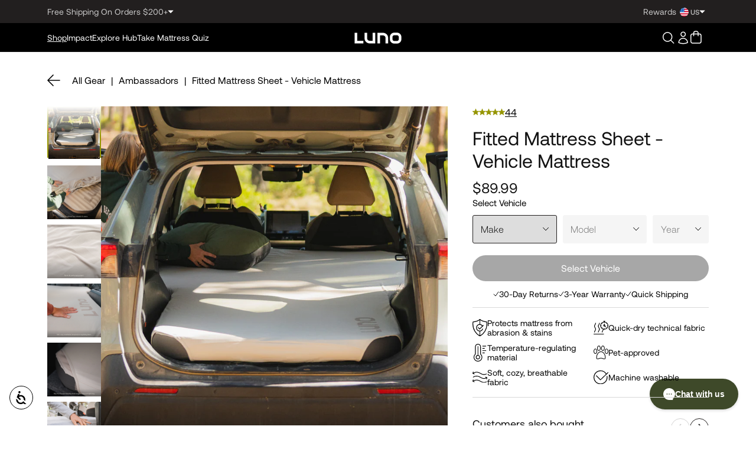

--- FILE ---
content_type: text/css
request_url: https://lunolife.com/cdn/shop/t/347/assets/bundle.min.css?v=143207811622348871061769723741
body_size: 26111
content:
@font-face{font-family:swiper-icons;font-style:normal;font-weight:400;src:url(data:application/font-woff;charset=utf-8;base64,\ [base64]//wADZ2x5ZgAAAywAAADMAAAD2MHtryVoZWFkAAABbAAAADAAAAA2E2+eoWhoZWEAAAGcAAAAHwAAACQC9gDzaG10eAAAAigAAAAZAAAArgJkABFsb2NhAAAC0AAAAFoAAABaFQAUGG1heHAAAAG8AAAAHwAAACAAcABAbmFtZQAAA/gAAAE5AAACXvFdBwlwb3N0AAAFNAAAAGIAAACE5s74hXjaY2BkYGAAYpf5Hu/j+W2+MnAzMYDAzaX6QjD6/4//Bxj5GA8AuRwMYGkAPywL13jaY2BkYGA88P8Agx4j+/8fQDYfA1AEBWgDAIB2BOoAeNpjYGRgYNBh4GdgYgABEMnIABJzYNADCQAACWgAsQB42mNgYfzCOIGBlYGB0YcxjYGBwR1Kf2WQZGhhYGBiYGVmgAFGBiQQkOaawtDAoMBQxXjg/wEGPcYDDA4wNUA2CCgwsAAAO4EL6gAAeNpj2M0gyAACqxgGNWBkZ2D4/wMA+xkDdgAAAHjaY2BgYGaAYBkGRgYQiAHyGMF8FgYHIM3DwMHABGQrMOgyWDLEM1T9/w8UBfEMgLzE////P/5//f/V/xv+r4eaAAeMbAxwIUYmIMHEgKYAYjUcsDAwsLKxc3BycfPw8jEQA/[base64]/uznmfPFBNODM2K7MTQ45YEAZqGP81AmGGcF3iPqOop0r1SPTaTbVkfUe4HXj97wYE+yNwWYxwWu4v1ugWHgo3S1XdZEVqWM7ET0cfnLGxWfkgR42o2PvWrDMBSFj/IHLaF0zKjRgdiVMwScNRAoWUoH78Y2icB/yIY09An6AH2Bdu/UB+yxopYshQiEvnvu0dURgDt8QeC8PDw7Fpji3fEA4z/PEJ6YOB5hKh4dj3EvXhxPqH/SKUY3rJ7srZ4FZnh1PMAtPhwP6fl2PMJMPDgeQ4rY8YT6Gzao0eAEA409DuggmTnFnOcSCiEiLMgxCiTI6Cq5DZUd3Qmp10vO0LaLTd2cjN4fOumlc7lUYbSQcZFkutRG7g6JKZKy0RmdLY680CDnEJ+UMkpFFe1RN7nxdVpXrC4aTtnaurOnYercZg2YVmLN/d/gczfEimrE/fs/bOuq29Zmn8tloORaXgZgGa78yO9/cnXm2BpaGvq25Dv9S4E9+5SIc9PqupJKhYFSSl47+Qcr1mYNAAAAeNptw0cKwkAAAMDZJA8Q7OUJvkLsPfZ6zFVERPy8qHh2YER+3i/BP83vIBLLySsoKimrqKqpa2hp6+jq6RsYGhmbmJqZSy0sraxtbO3sHRydnEMU4uR6yx7JJXveP7WrDycAAAAAAAH//wACeNpjYGRgYOABYhkgZgJCZgZNBkYGLQZtIJsFLMYAAAw3ALgAeNolizEKgDAQBCchRbC2sFER0YD6qVQiBCv/H9ezGI6Z5XBAw8CBK/m5iQQVauVbXLnOrMZv2oLdKFa8Pjuru2hJzGabmOSLzNMzvutpB3N42mNgZGBg4GKQYzBhYMxJLMlj4GBgAYow/P/PAJJhLM6sSoWKfWCAAwDAjgbRAAB42mNgYGBkAIIbCZo5IPrmUn0hGA0AO8EFTQAA)}:root{--swiper-theme-color:#007aff}:host{display:block;margin-left:auto;margin-right:auto;position:relative;z-index:1}.swiper{display:block;list-style:none;margin-left:auto;margin-right:auto;overflow:hidden;padding:0;position:relative;z-index:1}.swiper-vertical>.swiper-wrapper{flex-direction:column}.swiper-wrapper{box-sizing:content-box;display:flex;height:100%;position:relative;transition-property:transform;transition-timing-function:ease;transition-timing-function:var(--swiper-wrapper-transition-timing-function,initial);width:100%;z-index:1}.swiper-android .swiper-slide,.swiper-ios .swiper-slide,.swiper-wrapper{transform:translateZ(0)}.swiper-horizontal{touch-action:pan-y}.swiper-vertical{touch-action:pan-x}.swiper-slide{display:block;flex-shrink:0;height:100%;position:relative;transition-property:transform;width:100%}.swiper-slide-invisible-blank{visibility:hidden}.swiper-autoheight,.swiper-autoheight .swiper-slide{height:auto}.swiper-autoheight .swiper-wrapper{align-items:flex-start;transition-property:transform,height}.swiper-backface-hidden .swiper-slide{backface-visibility:hidden;transform:translateZ(0)}.swiper-3d.swiper-css-mode .swiper-wrapper{perspective:1200px}.swiper-3d .swiper-wrapper{transform-style:preserve-3d}.swiper-3d{perspective:1200px}.swiper-3d .swiper-cube-shadow,.swiper-3d .swiper-slide{transform-style:preserve-3d}.swiper-css-mode>.swiper-wrapper{overflow:auto;scrollbar-width:none;-ms-overflow-style:none}.swiper-css-mode>.swiper-wrapper::-webkit-scrollbar{display:none}.swiper-css-mode>.swiper-wrapper>.swiper-slide{scroll-snap-align:start start}.swiper-css-mode.swiper-horizontal>.swiper-wrapper{scroll-snap-type:x mandatory}.swiper-css-mode.swiper-vertical>.swiper-wrapper{scroll-snap-type:y mandatory}.swiper-css-mode.swiper-free-mode>.swiper-wrapper{scroll-snap-type:none}.swiper-css-mode.swiper-free-mode>.swiper-wrapper>.swiper-slide{scroll-snap-align:none}.swiper-css-mode.swiper-centered>.swiper-wrapper:before{content:"";flex-shrink:0;order:9999}.swiper-css-mode.swiper-centered>.swiper-wrapper>.swiper-slide{scroll-snap-align:center center;scroll-snap-stop:always}.swiper-css-mode.swiper-centered.swiper-horizontal>.swiper-wrapper>.swiper-slide:first-child{margin-left:var(--swiper-centered-offset-before)}.swiper-css-mode.swiper-centered.swiper-horizontal>.swiper-wrapper:before{height:100%;min-height:1px;width:var(--swiper-centered-offset-after)}.swiper-css-mode.swiper-centered.swiper-vertical>.swiper-wrapper>.swiper-slide:first-child{margin-top:var(--swiper-centered-offset-before)}.swiper-css-mode.swiper-centered.swiper-vertical>.swiper-wrapper:before{height:var(--swiper-centered-offset-after);min-width:1px;width:100%}.swiper-3d .swiper-slide-shadow,.swiper-3d .swiper-slide-shadow-bottom,.swiper-3d .swiper-slide-shadow-left,.swiper-3d .swiper-slide-shadow-right,.swiper-3d .swiper-slide-shadow-top{height:100%;left:0;pointer-events:none;position:absolute;top:0;width:100%;z-index:10}.swiper-3d .swiper-slide-shadow{background:#00000026}.swiper-3d .swiper-slide-shadow-left{background-image:linear-gradient(270deg,rgba(0,0,0,.5),transparent)}.swiper-3d .swiper-slide-shadow-right{background-image:linear-gradient(90deg,rgba(0,0,0,.5),transparent)}.swiper-3d .swiper-slide-shadow-top{background-image:linear-gradient(0deg,rgba(0,0,0,.5),transparent)}.swiper-3d .swiper-slide-shadow-bottom{background-image:linear-gradient(180deg,rgba(0,0,0,.5),transparent)}.swiper-lazy-preloader{border:4px solid #007aff;border:4px solid var(--swiper-preloader-color,var(--swiper-theme-color));border-radius:50%;border-top:4px solid transparent;box-sizing:border-box;height:42px;left:50%;margin-left:-21px;margin-top:-21px;position:absolute;top:50%;transform-origin:50%;width:42px;z-index:10}.swiper-watch-progress .swiper-slide-visible .swiper-lazy-preloader,.swiper:not(.swiper-watch-progress) .swiper-lazy-preloader{animation:swiper-preloader-spin 1s linear infinite}.swiper-lazy-preloader-white{--swiper-preloader-color:#fff}.swiper-lazy-preloader-black{--swiper-preloader-color:#000}@keyframes swiper-preloader-spin{0%{transform:rotate(0)}to{transform:rotate(1turn)}}.swiper-pagination{position:absolute;text-align:center;transform:translateZ(0);transition:opacity .3s;z-index:10}.swiper-pagination.swiper-pagination-hidden{opacity:0}.swiper-pagination-disabled>.swiper-pagination,.swiper-pagination.swiper-pagination-disabled{display:none!important}.swiper-horizontal>.swiper-pagination-bullets,.swiper-pagination-bullets.swiper-pagination-horizontal,.swiper-pagination-custom,.swiper-pagination-fraction{bottom:8px;bottom:var(--swiper-pagination-bottom,8px);left:0;top:auto;top:var(--swiper-pagination-top,auto);width:100%}.swiper-pagination-bullets-dynamic{font-size:0;overflow:hidden}.swiper-pagination-bullets-dynamic .swiper-pagination-bullet{position:relative;transform:scale(.33)}.swiper-pagination-bullets-dynamic .swiper-pagination-bullet-active,.swiper-pagination-bullets-dynamic .swiper-pagination-bullet-active-main{transform:scale(1)}.swiper-pagination-bullets-dynamic .swiper-pagination-bullet-active-prev{transform:scale(.66)}.swiper-pagination-bullets-dynamic .swiper-pagination-bullet-active-prev-prev{transform:scale(.33)}.swiper-pagination-bullets-dynamic .swiper-pagination-bullet-active-next{transform:scale(.66)}.swiper-pagination-bullets-dynamic .swiper-pagination-bullet-active-next-next{transform:scale(.33)}.swiper-pagination-bullet{background:#000;background:var(--swiper-pagination-bullet-inactive-color,#000);border-radius:50%;border-radius:var(--swiper-pagination-bullet-border-radius,50%);display:inline-block;height:8px;height:var(--swiper-pagination-bullet-height,var(--swiper-pagination-bullet-size,8px));opacity:.2;opacity:var(--swiper-pagination-bullet-inactive-opacity,.2);width:8px;width:var(--swiper-pagination-bullet-width,var(--swiper-pagination-bullet-size,8px))}button.swiper-pagination-bullet{-webkit-appearance:none;-moz-appearance:none;appearance:none;border:none;box-shadow:none;margin:0;padding:0}.swiper-pagination-clickable .swiper-pagination-bullet{cursor:pointer}.swiper-pagination-bullet:only-child{display:none!important}.swiper-pagination-bullet-active{background:#007aff;background:var(--swiper-pagination-color,var(--swiper-theme-color));opacity:1;opacity:var(--swiper-pagination-bullet-opacity,1)}.swiper-pagination-vertical.swiper-pagination-bullets,.swiper-vertical>.swiper-pagination-bullets{left:auto;left:var(--swiper-pagination-left,auto);right:8px;right:var(--swiper-pagination-right,8px);top:50%;transform:translate3d(0,-50%,0)}.swiper-pagination-vertical.swiper-pagination-bullets .swiper-pagination-bullet,.swiper-vertical>.swiper-pagination-bullets .swiper-pagination-bullet{display:block;margin:6px 0;margin:var(--swiper-pagination-bullet-vertical-gap,6px) 0}.swiper-pagination-vertical.swiper-pagination-bullets.swiper-pagination-bullets-dynamic,.swiper-vertical>.swiper-pagination-bullets.swiper-pagination-bullets-dynamic{top:50%;transform:translateY(-50%);width:8px}.swiper-pagination-vertical.swiper-pagination-bullets.swiper-pagination-bullets-dynamic .swiper-pagination-bullet,.swiper-vertical>.swiper-pagination-bullets.swiper-pagination-bullets-dynamic .swiper-pagination-bullet{display:inline-block;transition:transform .2s,top .2s}.swiper-horizontal>.swiper-pagination-bullets .swiper-pagination-bullet,.swiper-pagination-horizontal.swiper-pagination-bullets .swiper-pagination-bullet{margin:0 4px;margin:0 var(--swiper-pagination-bullet-horizontal-gap,4px)}.swiper-horizontal>.swiper-pagination-bullets.swiper-pagination-bullets-dynamic,.swiper-pagination-horizontal.swiper-pagination-bullets.swiper-pagination-bullets-dynamic{left:50%;transform:translate(-50%);white-space:nowrap}.swiper-horizontal>.swiper-pagination-bullets.swiper-pagination-bullets-dynamic .swiper-pagination-bullet,.swiper-pagination-horizontal.swiper-pagination-bullets.swiper-pagination-bullets-dynamic .swiper-pagination-bullet{transition:transform .2s,left .2s}.swiper-horizontal.swiper-rtl>.swiper-pagination-bullets-dynamic .swiper-pagination-bullet{transition:transform .2s,right .2s}.swiper-pagination-fraction{color:inherit;color:var(--swiper-pagination-fraction-color,inherit)}.swiper-pagination-progressbar{background:#00000040;background:var(--swiper-pagination-progressbar-bg-color,rgba(0,0,0,.25));position:absolute}.swiper-pagination-progressbar .swiper-pagination-progressbar-fill{background:#007aff;background:var(--swiper-pagination-color,var(--swiper-theme-color));height:100%;left:0;position:absolute;top:0;transform:scale(0);transform-origin:left top;width:100%}.swiper-rtl .swiper-pagination-progressbar .swiper-pagination-progressbar-fill{transform-origin:right top}.swiper-horizontal>.swiper-pagination-progressbar,.swiper-pagination-progressbar.swiper-pagination-horizontal,.swiper-pagination-progressbar.swiper-pagination-vertical.swiper-pagination-progressbar-opposite,.swiper-vertical>.swiper-pagination-progressbar.swiper-pagination-progressbar-opposite{height:4px;height:var(--swiper-pagination-progressbar-size,4px);left:0;top:0;width:100%}.swiper-horizontal>.swiper-pagination-progressbar.swiper-pagination-progressbar-opposite,.swiper-pagination-progressbar.swiper-pagination-horizontal.swiper-pagination-progressbar-opposite,.swiper-pagination-progressbar.swiper-pagination-vertical,.swiper-vertical>.swiper-pagination-progressbar{height:100%;left:0;top:0;width:4px;width:var(--swiper-pagination-progressbar-size,4px)}.swiper-pagination-lock{display:none}:root{--swiper-navigation-size:44px}.swiper-button-next,.swiper-button-prev{align-items:center;color:#007aff;color:var(--swiper-navigation-color,var(--swiper-theme-color));cursor:pointer;display:flex;height:44px;height:var(--swiper-navigation-size);justify-content:center;margin-top:-22px;margin-top:calc(0px - var(--swiper-navigation-size)/2);position:absolute;top:50%;top:var(--swiper-navigation-top-offset,50%);width:27px;width:calc(var(--swiper-navigation-size)/44*27);z-index:10}.swiper-button-next.swiper-button-disabled,.swiper-button-prev.swiper-button-disabled{cursor:auto;opacity:.35;pointer-events:none}.swiper-button-next.swiper-button-hidden,.swiper-button-prev.swiper-button-hidden{cursor:auto;opacity:0;pointer-events:none}.swiper-navigation-disabled .swiper-button-next,.swiper-navigation-disabled .swiper-button-prev{display:none!important}.swiper-button-next svg,.swiper-button-prev svg{height:100%;-o-object-fit:contain;object-fit:contain;transform-origin:center;width:100%}.swiper-rtl .swiper-button-next svg,.swiper-rtl .swiper-button-prev svg{transform:rotate(180deg)}.swiper-button-prev,.swiper-rtl .swiper-button-next{left:10px;left:var(--swiper-navigation-sides-offset,10px);right:auto}.swiper-button-lock{display:none}.swiper-button-next:after,.swiper-button-prev:after{font-family:swiper-icons;font-size:44px;font-size:var(--swiper-navigation-size);font-variant:normal;letter-spacing:0;line-height:1;text-transform:none!important}.swiper-button-prev:after,.swiper-rtl .swiper-button-next:after{content:"prev"}.swiper-button-next,.swiper-rtl .swiper-button-prev{left:auto;right:10px;right:var(--swiper-navigation-sides-offset,10px)}.swiper-button-next:after,.swiper-rtl .swiper-button-prev:after{content:"next"}[data-aos][data-aos][data-aos-duration="50"],body[data-aos-duration="50"] [data-aos]{transition-duration:50ms}[data-aos][data-aos][data-aos-delay="50"],body[data-aos-delay="50"] [data-aos]{transition-delay:0}[data-aos][data-aos][data-aos-delay="50"].aos-animate,body[data-aos-delay="50"] [data-aos].aos-animate{transition-delay:50ms}[data-aos][data-aos][data-aos-duration="100"],body[data-aos-duration="100"] [data-aos]{transition-duration:.1s}[data-aos][data-aos][data-aos-delay="100"],body[data-aos-delay="100"] [data-aos]{transition-delay:0}[data-aos][data-aos][data-aos-delay="100"].aos-animate,body[data-aos-delay="100"] [data-aos].aos-animate{transition-delay:.1s}[data-aos][data-aos][data-aos-duration="150"],body[data-aos-duration="150"] [data-aos]{transition-duration:.15s}[data-aos][data-aos][data-aos-delay="150"],body[data-aos-delay="150"] [data-aos]{transition-delay:0}[data-aos][data-aos][data-aos-delay="150"].aos-animate,body[data-aos-delay="150"] [data-aos].aos-animate{transition-delay:.15s}[data-aos][data-aos][data-aos-duration="200"],body[data-aos-duration="200"] [data-aos]{transition-duration:.2s}[data-aos][data-aos][data-aos-delay="200"],body[data-aos-delay="200"] [data-aos]{transition-delay:0}[data-aos][data-aos][data-aos-delay="200"].aos-animate,body[data-aos-delay="200"] [data-aos].aos-animate{transition-delay:.2s}[data-aos][data-aos][data-aos-duration="250"],body[data-aos-duration="250"] [data-aos]{transition-duration:.25s}[data-aos][data-aos][data-aos-delay="250"],body[data-aos-delay="250"] [data-aos]{transition-delay:0}[data-aos][data-aos][data-aos-delay="250"].aos-animate,body[data-aos-delay="250"] [data-aos].aos-animate{transition-delay:.25s}[data-aos][data-aos][data-aos-duration="300"],body[data-aos-duration="300"] [data-aos]{transition-duration:.3s}[data-aos][data-aos][data-aos-delay="300"],body[data-aos-delay="300"] [data-aos]{transition-delay:0}[data-aos][data-aos][data-aos-delay="300"].aos-animate,body[data-aos-delay="300"] [data-aos].aos-animate{transition-delay:.3s}[data-aos][data-aos][data-aos-duration="350"],body[data-aos-duration="350"] [data-aos]{transition-duration:.35s}[data-aos][data-aos][data-aos-delay="350"],body[data-aos-delay="350"] [data-aos]{transition-delay:0}[data-aos][data-aos][data-aos-delay="350"].aos-animate,body[data-aos-delay="350"] [data-aos].aos-animate{transition-delay:.35s}[data-aos][data-aos][data-aos-duration="400"],body[data-aos-duration="400"] [data-aos]{transition-duration:.4s}[data-aos][data-aos][data-aos-delay="400"],body[data-aos-delay="400"] [data-aos]{transition-delay:0}[data-aos][data-aos][data-aos-delay="400"].aos-animate,body[data-aos-delay="400"] [data-aos].aos-animate{transition-delay:.4s}[data-aos][data-aos][data-aos-duration="450"],body[data-aos-duration="450"] [data-aos]{transition-duration:.45s}[data-aos][data-aos][data-aos-delay="450"],body[data-aos-delay="450"] [data-aos]{transition-delay:0}[data-aos][data-aos][data-aos-delay="450"].aos-animate,body[data-aos-delay="450"] [data-aos].aos-animate{transition-delay:.45s}[data-aos][data-aos][data-aos-duration="500"],body[data-aos-duration="500"] [data-aos]{transition-duration:.5s}[data-aos][data-aos][data-aos-delay="500"],body[data-aos-delay="500"] [data-aos]{transition-delay:0}[data-aos][data-aos][data-aos-delay="500"].aos-animate,body[data-aos-delay="500"] [data-aos].aos-animate{transition-delay:.5s}[data-aos][data-aos][data-aos-duration="550"],body[data-aos-duration="550"] [data-aos]{transition-duration:.55s}[data-aos][data-aos][data-aos-delay="550"],body[data-aos-delay="550"] [data-aos]{transition-delay:0}[data-aos][data-aos][data-aos-delay="550"].aos-animate,body[data-aos-delay="550"] [data-aos].aos-animate{transition-delay:.55s}[data-aos][data-aos][data-aos-duration="600"],body[data-aos-duration="600"] [data-aos]{transition-duration:.6s}[data-aos][data-aos][data-aos-delay="600"],body[data-aos-delay="600"] [data-aos]{transition-delay:0}[data-aos][data-aos][data-aos-delay="600"].aos-animate,body[data-aos-delay="600"] [data-aos].aos-animate{transition-delay:.6s}[data-aos][data-aos][data-aos-duration="650"],body[data-aos-duration="650"] [data-aos]{transition-duration:.65s}[data-aos][data-aos][data-aos-delay="650"],body[data-aos-delay="650"] [data-aos]{transition-delay:0}[data-aos][data-aos][data-aos-delay="650"].aos-animate,body[data-aos-delay="650"] [data-aos].aos-animate{transition-delay:.65s}[data-aos][data-aos][data-aos-duration="700"],body[data-aos-duration="700"] [data-aos]{transition-duration:.7s}[data-aos][data-aos][data-aos-delay="700"],body[data-aos-delay="700"] [data-aos]{transition-delay:0}[data-aos][data-aos][data-aos-delay="700"].aos-animate,body[data-aos-delay="700"] [data-aos].aos-animate{transition-delay:.7s}[data-aos][data-aos][data-aos-duration="750"],body[data-aos-duration="750"] [data-aos]{transition-duration:.75s}[data-aos][data-aos][data-aos-delay="750"],body[data-aos-delay="750"] [data-aos]{transition-delay:0}[data-aos][data-aos][data-aos-delay="750"].aos-animate,body[data-aos-delay="750"] [data-aos].aos-animate{transition-delay:.75s}[data-aos][data-aos][data-aos-duration="800"],body[data-aos-duration="800"] [data-aos]{transition-duration:.8s}[data-aos][data-aos][data-aos-delay="800"],body[data-aos-delay="800"] [data-aos]{transition-delay:0}[data-aos][data-aos][data-aos-delay="800"].aos-animate,body[data-aos-delay="800"] [data-aos].aos-animate{transition-delay:.8s}[data-aos][data-aos][data-aos-duration="850"],body[data-aos-duration="850"] [data-aos]{transition-duration:.85s}[data-aos][data-aos][data-aos-delay="850"],body[data-aos-delay="850"] [data-aos]{transition-delay:0}[data-aos][data-aos][data-aos-delay="850"].aos-animate,body[data-aos-delay="850"] [data-aos].aos-animate{transition-delay:.85s}[data-aos][data-aos][data-aos-duration="900"],body[data-aos-duration="900"] [data-aos]{transition-duration:.9s}[data-aos][data-aos][data-aos-delay="900"],body[data-aos-delay="900"] [data-aos]{transition-delay:0}[data-aos][data-aos][data-aos-delay="900"].aos-animate,body[data-aos-delay="900"] [data-aos].aos-animate{transition-delay:.9s}[data-aos][data-aos][data-aos-duration="950"],body[data-aos-duration="950"] [data-aos]{transition-duration:.95s}[data-aos][data-aos][data-aos-delay="950"],body[data-aos-delay="950"] [data-aos]{transition-delay:0}[data-aos][data-aos][data-aos-delay="950"].aos-animate,body[data-aos-delay="950"] [data-aos].aos-animate{transition-delay:.95s}[data-aos][data-aos][data-aos-duration="1000"],body[data-aos-duration="1000"] [data-aos]{transition-duration:1s}[data-aos][data-aos][data-aos-delay="1000"],body[data-aos-delay="1000"] [data-aos]{transition-delay:0}[data-aos][data-aos][data-aos-delay="1000"].aos-animate,body[data-aos-delay="1000"] [data-aos].aos-animate{transition-delay:1s}[data-aos][data-aos][data-aos-duration="1050"],body[data-aos-duration="1050"] [data-aos]{transition-duration:1.05s}[data-aos][data-aos][data-aos-delay="1050"],body[data-aos-delay="1050"] [data-aos]{transition-delay:0}[data-aos][data-aos][data-aos-delay="1050"].aos-animate,body[data-aos-delay="1050"] [data-aos].aos-animate{transition-delay:1.05s}[data-aos][data-aos][data-aos-duration="1100"],body[data-aos-duration="1100"] [data-aos]{transition-duration:1.1s}[data-aos][data-aos][data-aos-delay="1100"],body[data-aos-delay="1100"] [data-aos]{transition-delay:0}[data-aos][data-aos][data-aos-delay="1100"].aos-animate,body[data-aos-delay="1100"] [data-aos].aos-animate{transition-delay:1.1s}[data-aos][data-aos][data-aos-duration="1150"],body[data-aos-duration="1150"] [data-aos]{transition-duration:1.15s}[data-aos][data-aos][data-aos-delay="1150"],body[data-aos-delay="1150"] [data-aos]{transition-delay:0}[data-aos][data-aos][data-aos-delay="1150"].aos-animate,body[data-aos-delay="1150"] [data-aos].aos-animate{transition-delay:1.15s}[data-aos][data-aos][data-aos-duration="1200"],body[data-aos-duration="1200"] [data-aos]{transition-duration:1.2s}[data-aos][data-aos][data-aos-delay="1200"],body[data-aos-delay="1200"] [data-aos]{transition-delay:0}[data-aos][data-aos][data-aos-delay="1200"].aos-animate,body[data-aos-delay="1200"] [data-aos].aos-animate{transition-delay:1.2s}[data-aos][data-aos][data-aos-duration="1250"],body[data-aos-duration="1250"] [data-aos]{transition-duration:1.25s}[data-aos][data-aos][data-aos-delay="1250"],body[data-aos-delay="1250"] [data-aos]{transition-delay:0}[data-aos][data-aos][data-aos-delay="1250"].aos-animate,body[data-aos-delay="1250"] [data-aos].aos-animate{transition-delay:1.25s}[data-aos][data-aos][data-aos-duration="1300"],body[data-aos-duration="1300"] [data-aos]{transition-duration:1.3s}[data-aos][data-aos][data-aos-delay="1300"],body[data-aos-delay="1300"] [data-aos]{transition-delay:0}[data-aos][data-aos][data-aos-delay="1300"].aos-animate,body[data-aos-delay="1300"] [data-aos].aos-animate{transition-delay:1.3s}[data-aos][data-aos][data-aos-duration="1350"],body[data-aos-duration="1350"] [data-aos]{transition-duration:1.35s}[data-aos][data-aos][data-aos-delay="1350"],body[data-aos-delay="1350"] [data-aos]{transition-delay:0}[data-aos][data-aos][data-aos-delay="1350"].aos-animate,body[data-aos-delay="1350"] [data-aos].aos-animate{transition-delay:1.35s}[data-aos][data-aos][data-aos-duration="1400"],body[data-aos-duration="1400"] [data-aos]{transition-duration:1.4s}[data-aos][data-aos][data-aos-delay="1400"],body[data-aos-delay="1400"] [data-aos]{transition-delay:0}[data-aos][data-aos][data-aos-delay="1400"].aos-animate,body[data-aos-delay="1400"] [data-aos].aos-animate{transition-delay:1.4s}[data-aos][data-aos][data-aos-duration="1450"],body[data-aos-duration="1450"] [data-aos]{transition-duration:1.45s}[data-aos][data-aos][data-aos-delay="1450"],body[data-aos-delay="1450"] [data-aos]{transition-delay:0}[data-aos][data-aos][data-aos-delay="1450"].aos-animate,body[data-aos-delay="1450"] [data-aos].aos-animate{transition-delay:1.45s}[data-aos][data-aos][data-aos-duration="1500"],body[data-aos-duration="1500"] [data-aos]{transition-duration:1.5s}[data-aos][data-aos][data-aos-delay="1500"],body[data-aos-delay="1500"] [data-aos]{transition-delay:0}[data-aos][data-aos][data-aos-delay="1500"].aos-animate,body[data-aos-delay="1500"] [data-aos].aos-animate{transition-delay:1.5s}[data-aos][data-aos][data-aos-duration="1550"],body[data-aos-duration="1550"] [data-aos]{transition-duration:1.55s}[data-aos][data-aos][data-aos-delay="1550"],body[data-aos-delay="1550"] [data-aos]{transition-delay:0}[data-aos][data-aos][data-aos-delay="1550"].aos-animate,body[data-aos-delay="1550"] [data-aos].aos-animate{transition-delay:1.55s}[data-aos][data-aos][data-aos-duration="1600"],body[data-aos-duration="1600"] [data-aos]{transition-duration:1.6s}[data-aos][data-aos][data-aos-delay="1600"],body[data-aos-delay="1600"] [data-aos]{transition-delay:0}[data-aos][data-aos][data-aos-delay="1600"].aos-animate,body[data-aos-delay="1600"] [data-aos].aos-animate{transition-delay:1.6s}[data-aos][data-aos][data-aos-duration="1650"],body[data-aos-duration="1650"] [data-aos]{transition-duration:1.65s}[data-aos][data-aos][data-aos-delay="1650"],body[data-aos-delay="1650"] [data-aos]{transition-delay:0}[data-aos][data-aos][data-aos-delay="1650"].aos-animate,body[data-aos-delay="1650"] [data-aos].aos-animate{transition-delay:1.65s}[data-aos][data-aos][data-aos-duration="1700"],body[data-aos-duration="1700"] [data-aos]{transition-duration:1.7s}[data-aos][data-aos][data-aos-delay="1700"],body[data-aos-delay="1700"] [data-aos]{transition-delay:0}[data-aos][data-aos][data-aos-delay="1700"].aos-animate,body[data-aos-delay="1700"] [data-aos].aos-animate{transition-delay:1.7s}[data-aos][data-aos][data-aos-duration="1750"],body[data-aos-duration="1750"] [data-aos]{transition-duration:1.75s}[data-aos][data-aos][data-aos-delay="1750"],body[data-aos-delay="1750"] [data-aos]{transition-delay:0}[data-aos][data-aos][data-aos-delay="1750"].aos-animate,body[data-aos-delay="1750"] [data-aos].aos-animate{transition-delay:1.75s}[data-aos][data-aos][data-aos-duration="1800"],body[data-aos-duration="1800"] [data-aos]{transition-duration:1.8s}[data-aos][data-aos][data-aos-delay="1800"],body[data-aos-delay="1800"] [data-aos]{transition-delay:0}[data-aos][data-aos][data-aos-delay="1800"].aos-animate,body[data-aos-delay="1800"] [data-aos].aos-animate{transition-delay:1.8s}[data-aos][data-aos][data-aos-duration="1850"],body[data-aos-duration="1850"] [data-aos]{transition-duration:1.85s}[data-aos][data-aos][data-aos-delay="1850"],body[data-aos-delay="1850"] [data-aos]{transition-delay:0}[data-aos][data-aos][data-aos-delay="1850"].aos-animate,body[data-aos-delay="1850"] [data-aos].aos-animate{transition-delay:1.85s}[data-aos][data-aos][data-aos-duration="1900"],body[data-aos-duration="1900"] [data-aos]{transition-duration:1.9s}[data-aos][data-aos][data-aos-delay="1900"],body[data-aos-delay="1900"] [data-aos]{transition-delay:0}[data-aos][data-aos][data-aos-delay="1900"].aos-animate,body[data-aos-delay="1900"] [data-aos].aos-animate{transition-delay:1.9s}[data-aos][data-aos][data-aos-duration="1950"],body[data-aos-duration="1950"] [data-aos]{transition-duration:1.95s}[data-aos][data-aos][data-aos-delay="1950"],body[data-aos-delay="1950"] [data-aos]{transition-delay:0}[data-aos][data-aos][data-aos-delay="1950"].aos-animate,body[data-aos-delay="1950"] [data-aos].aos-animate{transition-delay:1.95s}[data-aos][data-aos][data-aos-duration="2000"],body[data-aos-duration="2000"] [data-aos]{transition-duration:2s}[data-aos][data-aos][data-aos-delay="2000"],body[data-aos-delay="2000"] [data-aos]{transition-delay:0}[data-aos][data-aos][data-aos-delay="2000"].aos-animate,body[data-aos-delay="2000"] [data-aos].aos-animate{transition-delay:2s}[data-aos][data-aos][data-aos-duration="2050"],body[data-aos-duration="2050"] [data-aos]{transition-duration:2.05s}[data-aos][data-aos][data-aos-delay="2050"],body[data-aos-delay="2050"] [data-aos]{transition-delay:0}[data-aos][data-aos][data-aos-delay="2050"].aos-animate,body[data-aos-delay="2050"] [data-aos].aos-animate{transition-delay:2.05s}[data-aos][data-aos][data-aos-duration="2100"],body[data-aos-duration="2100"] [data-aos]{transition-duration:2.1s}[data-aos][data-aos][data-aos-delay="2100"],body[data-aos-delay="2100"] [data-aos]{transition-delay:0}[data-aos][data-aos][data-aos-delay="2100"].aos-animate,body[data-aos-delay="2100"] [data-aos].aos-animate{transition-delay:2.1s}[data-aos][data-aos][data-aos-duration="2150"],body[data-aos-duration="2150"] [data-aos]{transition-duration:2.15s}[data-aos][data-aos][data-aos-delay="2150"],body[data-aos-delay="2150"] [data-aos]{transition-delay:0}[data-aos][data-aos][data-aos-delay="2150"].aos-animate,body[data-aos-delay="2150"] [data-aos].aos-animate{transition-delay:2.15s}[data-aos][data-aos][data-aos-duration="2200"],body[data-aos-duration="2200"] [data-aos]{transition-duration:2.2s}[data-aos][data-aos][data-aos-delay="2200"],body[data-aos-delay="2200"] [data-aos]{transition-delay:0}[data-aos][data-aos][data-aos-delay="2200"].aos-animate,body[data-aos-delay="2200"] [data-aos].aos-animate{transition-delay:2.2s}[data-aos][data-aos][data-aos-duration="2250"],body[data-aos-duration="2250"] [data-aos]{transition-duration:2.25s}[data-aos][data-aos][data-aos-delay="2250"],body[data-aos-delay="2250"] [data-aos]{transition-delay:0}[data-aos][data-aos][data-aos-delay="2250"].aos-animate,body[data-aos-delay="2250"] [data-aos].aos-animate{transition-delay:2.25s}[data-aos][data-aos][data-aos-duration="2300"],body[data-aos-duration="2300"] [data-aos]{transition-duration:2.3s}[data-aos][data-aos][data-aos-delay="2300"],body[data-aos-delay="2300"] [data-aos]{transition-delay:0}[data-aos][data-aos][data-aos-delay="2300"].aos-animate,body[data-aos-delay="2300"] [data-aos].aos-animate{transition-delay:2.3s}[data-aos][data-aos][data-aos-duration="2350"],body[data-aos-duration="2350"] [data-aos]{transition-duration:2.35s}[data-aos][data-aos][data-aos-delay="2350"],body[data-aos-delay="2350"] [data-aos]{transition-delay:0}[data-aos][data-aos][data-aos-delay="2350"].aos-animate,body[data-aos-delay="2350"] [data-aos].aos-animate{transition-delay:2.35s}[data-aos][data-aos][data-aos-duration="2400"],body[data-aos-duration="2400"] [data-aos]{transition-duration:2.4s}[data-aos][data-aos][data-aos-delay="2400"],body[data-aos-delay="2400"] [data-aos]{transition-delay:0}[data-aos][data-aos][data-aos-delay="2400"].aos-animate,body[data-aos-delay="2400"] [data-aos].aos-animate{transition-delay:2.4s}[data-aos][data-aos][data-aos-duration="2450"],body[data-aos-duration="2450"] [data-aos]{transition-duration:2.45s}[data-aos][data-aos][data-aos-delay="2450"],body[data-aos-delay="2450"] [data-aos]{transition-delay:0}[data-aos][data-aos][data-aos-delay="2450"].aos-animate,body[data-aos-delay="2450"] [data-aos].aos-animate{transition-delay:2.45s}[data-aos][data-aos][data-aos-duration="2500"],body[data-aos-duration="2500"] [data-aos]{transition-duration:2.5s}[data-aos][data-aos][data-aos-delay="2500"],body[data-aos-delay="2500"] [data-aos]{transition-delay:0}[data-aos][data-aos][data-aos-delay="2500"].aos-animate,body[data-aos-delay="2500"] [data-aos].aos-animate{transition-delay:2.5s}[data-aos][data-aos][data-aos-duration="2550"],body[data-aos-duration="2550"] [data-aos]{transition-duration:2.55s}[data-aos][data-aos][data-aos-delay="2550"],body[data-aos-delay="2550"] [data-aos]{transition-delay:0}[data-aos][data-aos][data-aos-delay="2550"].aos-animate,body[data-aos-delay="2550"] [data-aos].aos-animate{transition-delay:2.55s}[data-aos][data-aos][data-aos-duration="2600"],body[data-aos-duration="2600"] [data-aos]{transition-duration:2.6s}[data-aos][data-aos][data-aos-delay="2600"],body[data-aos-delay="2600"] [data-aos]{transition-delay:0}[data-aos][data-aos][data-aos-delay="2600"].aos-animate,body[data-aos-delay="2600"] [data-aos].aos-animate{transition-delay:2.6s}[data-aos][data-aos][data-aos-duration="2650"],body[data-aos-duration="2650"] [data-aos]{transition-duration:2.65s}[data-aos][data-aos][data-aos-delay="2650"],body[data-aos-delay="2650"] [data-aos]{transition-delay:0}[data-aos][data-aos][data-aos-delay="2650"].aos-animate,body[data-aos-delay="2650"] [data-aos].aos-animate{transition-delay:2.65s}[data-aos][data-aos][data-aos-duration="2700"],body[data-aos-duration="2700"] [data-aos]{transition-duration:2.7s}[data-aos][data-aos][data-aos-delay="2700"],body[data-aos-delay="2700"] [data-aos]{transition-delay:0}[data-aos][data-aos][data-aos-delay="2700"].aos-animate,body[data-aos-delay="2700"] [data-aos].aos-animate{transition-delay:2.7s}[data-aos][data-aos][data-aos-duration="2750"],body[data-aos-duration="2750"] [data-aos]{transition-duration:2.75s}[data-aos][data-aos][data-aos-delay="2750"],body[data-aos-delay="2750"] [data-aos]{transition-delay:0}[data-aos][data-aos][data-aos-delay="2750"].aos-animate,body[data-aos-delay="2750"] [data-aos].aos-animate{transition-delay:2.75s}[data-aos][data-aos][data-aos-duration="2800"],body[data-aos-duration="2800"] [data-aos]{transition-duration:2.8s}[data-aos][data-aos][data-aos-delay="2800"],body[data-aos-delay="2800"] [data-aos]{transition-delay:0}[data-aos][data-aos][data-aos-delay="2800"].aos-animate,body[data-aos-delay="2800"] [data-aos].aos-animate{transition-delay:2.8s}[data-aos][data-aos][data-aos-duration="2850"],body[data-aos-duration="2850"] [data-aos]{transition-duration:2.85s}[data-aos][data-aos][data-aos-delay="2850"],body[data-aos-delay="2850"] [data-aos]{transition-delay:0}[data-aos][data-aos][data-aos-delay="2850"].aos-animate,body[data-aos-delay="2850"] [data-aos].aos-animate{transition-delay:2.85s}[data-aos][data-aos][data-aos-duration="2900"],body[data-aos-duration="2900"] [data-aos]{transition-duration:2.9s}[data-aos][data-aos][data-aos-delay="2900"],body[data-aos-delay="2900"] [data-aos]{transition-delay:0}[data-aos][data-aos][data-aos-delay="2900"].aos-animate,body[data-aos-delay="2900"] [data-aos].aos-animate{transition-delay:2.9s}[data-aos][data-aos][data-aos-duration="2950"],body[data-aos-duration="2950"] [data-aos]{transition-duration:2.95s}[data-aos][data-aos][data-aos-delay="2950"],body[data-aos-delay="2950"] [data-aos]{transition-delay:0}[data-aos][data-aos][data-aos-delay="2950"].aos-animate,body[data-aos-delay="2950"] [data-aos].aos-animate{transition-delay:2.95s}[data-aos][data-aos][data-aos-duration="3000"],body[data-aos-duration="3000"] [data-aos]{transition-duration:3s}[data-aos][data-aos][data-aos-delay="3000"],body[data-aos-delay="3000"] [data-aos]{transition-delay:0}[data-aos][data-aos][data-aos-delay="3000"].aos-animate,body[data-aos-delay="3000"] [data-aos].aos-animate{transition-delay:3s}[data-aos][data-aos][data-aos-easing=linear],body[data-aos-easing=linear] [data-aos]{transition-timing-function:cubic-bezier(.25,.25,.75,.75)}[data-aos][data-aos][data-aos-easing=ease],body[data-aos-easing=ease] [data-aos]{transition-timing-function:ease}[data-aos][data-aos][data-aos-easing=ease-in],body[data-aos-easing=ease-in] [data-aos]{transition-timing-function:ease-in}[data-aos][data-aos][data-aos-easing=ease-out],body[data-aos-easing=ease-out] [data-aos]{transition-timing-function:ease-out}[data-aos][data-aos][data-aos-easing=ease-in-out],body[data-aos-easing=ease-in-out] [data-aos]{transition-timing-function:ease-in-out}[data-aos][data-aos][data-aos-easing=ease-in-back],body[data-aos-easing=ease-in-back] [data-aos]{transition-timing-function:cubic-bezier(.6,-.28,.735,.045)}[data-aos][data-aos][data-aos-easing=ease-out-back],body[data-aos-easing=ease-out-back] [data-aos]{transition-timing-function:cubic-bezier(.175,.885,.32,1.275)}[data-aos][data-aos][data-aos-easing=ease-in-out-back],body[data-aos-easing=ease-in-out-back] [data-aos]{transition-timing-function:cubic-bezier(.68,-.55,.265,1.55)}[data-aos][data-aos][data-aos-easing=ease-in-sine],body[data-aos-easing=ease-in-sine] [data-aos]{transition-timing-function:cubic-bezier(.47,0,.745,.715)}[data-aos][data-aos][data-aos-easing=ease-out-sine],body[data-aos-easing=ease-out-sine] [data-aos]{transition-timing-function:cubic-bezier(.39,.575,.565,1)}[data-aos][data-aos][data-aos-easing=ease-in-out-sine],body[data-aos-easing=ease-in-out-sine] [data-aos]{transition-timing-function:cubic-bezier(.445,.05,.55,.95)}[data-aos][data-aos][data-aos-easing=ease-in-quad],body[data-aos-easing=ease-in-quad] [data-aos]{transition-timing-function:cubic-bezier(.55,.085,.68,.53)}[data-aos][data-aos][data-aos-easing=ease-out-quad],body[data-aos-easing=ease-out-quad] [data-aos]{transition-timing-function:cubic-bezier(.25,.46,.45,.94)}[data-aos][data-aos][data-aos-easing=ease-in-out-quad],body[data-aos-easing=ease-in-out-quad] [data-aos]{transition-timing-function:cubic-bezier(.455,.03,.515,.955)}[data-aos][data-aos][data-aos-easing=ease-in-cubic],body[data-aos-easing=ease-in-cubic] [data-aos]{transition-timing-function:cubic-bezier(.55,.085,.68,.53)}[data-aos][data-aos][data-aos-easing=ease-out-cubic],body[data-aos-easing=ease-out-cubic] [data-aos]{transition-timing-function:cubic-bezier(.25,.46,.45,.94)}[data-aos][data-aos][data-aos-easing=ease-in-out-cubic],body[data-aos-easing=ease-in-out-cubic] [data-aos]{transition-timing-function:cubic-bezier(.455,.03,.515,.955)}[data-aos][data-aos][data-aos-easing=ease-in-quart],body[data-aos-easing=ease-in-quart] [data-aos]{transition-timing-function:cubic-bezier(.55,.085,.68,.53)}[data-aos][data-aos][data-aos-easing=ease-out-quart],body[data-aos-easing=ease-out-quart] [data-aos]{transition-timing-function:cubic-bezier(.25,.46,.45,.94)}[data-aos][data-aos][data-aos-easing=ease-in-out-quart],body[data-aos-easing=ease-in-out-quart] [data-aos]{transition-timing-function:cubic-bezier(.455,.03,.515,.955)}[data-aos^=fade][data-aos^=fade]{opacity:0;transition-property:opacity,transform}[data-aos^=fade][data-aos^=fade].aos-animate{opacity:1;transform:translateZ(0)}[data-aos=fade-up]{transform:translate3d(0,100px,0)}[data-aos=fade-down]{transform:translate3d(0,-100px,0)}[data-aos=fade-right]{transform:translate3d(-100px,0,0)}[data-aos=fade-left]{transform:translate3d(100px,0,0)}[data-aos=fade-up-right]{transform:translate3d(-100px,100px,0)}[data-aos=fade-up-left]{transform:translate3d(100px,100px,0)}[data-aos=fade-down-right]{transform:translate3d(-100px,-100px,0)}[data-aos=fade-down-left]{transform:translate3d(100px,-100px,0)}[data-aos^=zoom][data-aos^=zoom]{opacity:0;transition-property:opacity,transform}[data-aos^=zoom][data-aos^=zoom].aos-animate{opacity:1;transform:translateZ(0) scale(1)}[data-aos=zoom-in]{transform:scale(.6)}[data-aos=zoom-in-up]{transform:translate3d(0,100px,0) scale(.6)}[data-aos=zoom-in-down]{transform:translate3d(0,-100px,0) scale(.6)}[data-aos=zoom-in-right]{transform:translate3d(-100px,0,0) scale(.6)}[data-aos=zoom-in-left]{transform:translate3d(100px,0,0) scale(.6)}[data-aos=zoom-out]{transform:scale(1.2)}[data-aos=zoom-out-up]{transform:translate3d(0,100px,0) scale(1.2)}[data-aos=zoom-out-down]{transform:translate3d(0,-100px,0) scale(1.2)}[data-aos=zoom-out-right]{transform:translate3d(-100px,0,0) scale(1.2)}[data-aos=zoom-out-left]{transform:translate3d(100px,0,0) scale(1.2)}[data-aos^=slide][data-aos^=slide]{transition-property:transform}[data-aos^=slide][data-aos^=slide].aos-animate{transform:translateZ(0)}[data-aos=slide-up]{transform:translate3d(0,100%,0)}[data-aos=slide-down]{transform:translate3d(0,-100%,0)}[data-aos=slide-right]{transform:translate3d(-100%,0,0)}[data-aos=slide-left]{transform:translate3d(100%,0,0)}[data-aos^=flip][data-aos^=flip]{backface-visibility:hidden;transition-property:transform}[data-aos=flip-left]{transform:perspective(2500px) rotateY(-100deg)}[data-aos=flip-left].aos-animate{transform:perspective(2500px) rotateY(0)}[data-aos=flip-right]{transform:perspective(2500px) rotateY(100deg)}[data-aos=flip-right].aos-animate{transform:perspective(2500px) rotateY(0)}[data-aos=flip-up]{transform:perspective(2500px) rotateX(-100deg)}[data-aos=flip-up].aos-animate{transform:perspective(2500px) rotateX(0)}[data-aos=flip-down]{transform:perspective(2500px) rotateX(100deg)}[data-aos=flip-down].aos-animate{transform:perspective(2500px) rotateX(0)}/*! tailwindcss v3.4.1 | MIT License | https://tailwindcss.com*/*,:after,:before{border:0 solid #e5e7eb;box-sizing:border-box}:after,:before{--tw-content:""}:host,html{line-height:1.5;-webkit-text-size-adjust:100%;font-family:ui-sans-serif,system-ui,-apple-system,Segoe UI,Roboto,Ubuntu,Cantarell,Noto Sans,sans-serif,Apple Color Emoji,Segoe UI Emoji,Segoe UI Symbol,Noto Color Emoji;font-feature-settings:normal;font-variation-settings:normal;-moz-tab-size:4;-o-tab-size:4;tab-size:4;-webkit-tap-highlight-color:transparent}body{line-height:inherit;margin:0}hr{border-top-width:1px;color:inherit;height:0}abbr:where([title]){text-decoration:underline;-webkit-text-decoration:underline dotted;text-decoration:underline dotted}h1,h2,h3,h4,h5,h6{font-size:inherit;font-weight:inherit}a{color:inherit;text-decoration:inherit}b,strong{font-weight:bolder}code,kbd,pre,samp{font-family:ui-monospace,SFMono-Regular,Menlo,Monaco,Consolas,Liberation Mono,Courier New,monospace;font-feature-settings:normal;font-size:1em;font-variation-settings:normal}small{font-size:80%}sub,sup{font-size:75%;line-height:0;position:relative;vertical-align:baseline}sub{bottom:-.25em}sup{top:-.5em}table{border-collapse:collapse;border-color:inherit;text-indent:0}button,input,optgroup,select,textarea{color:inherit;font-family:inherit;font-feature-settings:inherit;font-size:100%;font-variation-settings:inherit;font-weight:inherit;line-height:inherit;margin:0;padding:0}button,select{text-transform:none}[type=button],[type=reset],[type=submit],button{-webkit-appearance:button;background-color:transparent;background-image:none}:-moz-focusring{outline:auto}:-moz-ui-invalid{box-shadow:none}progress{vertical-align:baseline}::-webkit-inner-spin-button,::-webkit-outer-spin-button{height:auto}[type=search]{-webkit-appearance:textfield;outline-offset:-2px}::-webkit-search-decoration{-webkit-appearance:none}::-webkit-file-upload-button{-webkit-appearance:button;font:inherit}summary{display:list-item}blockquote,dd,dl,figure,h1,h2,h3,h4,h5,h6,hr,p,pre{margin:0}fieldset{margin:0}fieldset,legend{padding:0}menu,ol,ul{list-style:none;margin:0;padding:0}dialog{padding:0}textarea{resize:vertical}input::-moz-placeholder,textarea::-moz-placeholder{color:#9ca3af;opacity:1}input::placeholder,textarea::placeholder{color:#9ca3af;opacity:1}[role=button],button{cursor:pointer}:disabled{cursor:default}audio,canvas,embed,iframe,img,object,svg,video{display:block;vertical-align:middle}img,video{height:auto;max-width:100%}[hidden]{display:none}*,:after,:before{--tw-border-spacing-x:0;--tw-border-spacing-y:0;--tw-translate-x:0;--tw-translate-y:0;--tw-rotate:0;--tw-skew-x:0;--tw-skew-y:0;--tw-scale-x:1;--tw-scale-y:1;--tw-pan-x: ;--tw-pan-y: ;--tw-pinch-zoom: ;--tw-scroll-snap-strictness:proximity;--tw-gradient-from-position: ;--tw-gradient-via-position: ;--tw-gradient-to-position: ;--tw-ordinal: ;--tw-slashed-zero: ;--tw-numeric-figure: ;--tw-numeric-spacing: ;--tw-numeric-fraction: ;--tw-ring-inset: ;--tw-ring-offset-width:0px;--tw-ring-offset-color:#fff;--tw-ring-color:rgba(59,130,246,.5);--tw-ring-offset-shadow:0 0 transparent;--tw-ring-shadow:0 0 transparent;--tw-shadow:0 0 transparent;--tw-shadow-colored:0 0 transparent;--tw-blur: ;--tw-brightness: ;--tw-contrast: ;--tw-grayscale: ;--tw-hue-rotate: ;--tw-invert: ;--tw-saturate: ;--tw-sepia: ;--tw-drop-shadow: ;--tw-backdrop-blur: ;--tw-backdrop-brightness: ;--tw-backdrop-contrast: ;--tw-backdrop-grayscale: ;--tw-backdrop-hue-rotate: ;--tw-backdrop-invert: ;--tw-backdrop-opacity: ;--tw-backdrop-saturate: ;--tw-backdrop-sepia: }::backdrop{--tw-border-spacing-x:0;--tw-border-spacing-y:0;--tw-translate-x:0;--tw-translate-y:0;--tw-rotate:0;--tw-skew-x:0;--tw-skew-y:0;--tw-scale-x:1;--tw-scale-y:1;--tw-pan-x: ;--tw-pan-y: ;--tw-pinch-zoom: ;--tw-scroll-snap-strictness:proximity;--tw-gradient-from-position: ;--tw-gradient-via-position: ;--tw-gradient-to-position: ;--tw-ordinal: ;--tw-slashed-zero: ;--tw-numeric-figure: ;--tw-numeric-spacing: ;--tw-numeric-fraction: ;--tw-ring-inset: ;--tw-ring-offset-width:0px;--tw-ring-offset-color:#fff;--tw-ring-color:rgba(59,130,246,.5);--tw-ring-offset-shadow:0 0 transparent;--tw-ring-shadow:0 0 transparent;--tw-shadow:0 0 transparent;--tw-shadow-colored:0 0 transparent;--tw-blur: ;--tw-brightness: ;--tw-contrast: ;--tw-grayscale: ;--tw-hue-rotate: ;--tw-invert: ;--tw-saturate: ;--tw-sepia: ;--tw-drop-shadow: ;--tw-backdrop-blur: ;--tw-backdrop-brightness: ;--tw-backdrop-contrast: ;--tw-backdrop-grayscale: ;--tw-backdrop-hue-rotate: ;--tw-backdrop-invert: ;--tw-backdrop-opacity: ;--tw-backdrop-saturate: ;--tw-backdrop-sepia: }.tw-sr-only{height:1px;margin:-1px;overflow:hidden;padding:0;position:absolute;width:1px;clip:rect(0,0,0,0);border-width:0;white-space:nowrap}.tw-pointer-events-none{pointer-events:none}.tw-pointer-events-auto{pointer-events:auto}.tw-visible{visibility:visible}.tw-invisible{visibility:hidden}.\!tw-static{position:static!important}.tw-static{position:static}.tw-fixed{position:fixed}.tw-absolute{position:absolute}.tw-relative{position:relative}.tw-sticky{position:sticky}.tw-inset-0{bottom:0;top:0}.tw-inset-0,.tw-inset-x-0{left:0;right:0}.\!tw-top-0{top:0!important}.-tw-bottom-\[4rem\]{bottom:-4rem}.-tw-left-\[2rem\]{left:-2rem}.-tw-right-\[2rem\]{right:-2rem}.-tw-top-\[0\.1rem\]{top:-.1rem}.tw-bottom-0{bottom:0}.tw-bottom-12{bottom:3rem}.tw-bottom-3{bottom:.75rem}.tw-bottom-6{bottom:1.5rem}.tw-bottom-\[-0\.5rem\]{bottom:-.5rem}.tw-bottom-\[-65px\]{bottom:-65px}.tw-bottom-\[-6rem\]{bottom:-6rem}.tw-bottom-\[12rem\]{bottom:12rem}.tw-bottom-\[14px\]{bottom:14px}.tw-bottom-\[1rem\]{bottom:1rem}.tw-left-0{left:0}.tw-left-1\/2{left:50%}.tw-left-\[-2rem\]{left:-2rem}.tw-left-\[0\.9rem\]{left:.9rem}.tw-left-\[1rem\]{left:1rem}.tw-left-\[363px\]{left:363px}.tw-left-\[386px\]{left:386px}.tw-right-0{right:0}.tw-right-3{right:.75rem}.tw-right-4{right:1rem}.tw-right-5{right:1.25rem}.tw-right-6{right:1.5rem}.tw-right-\[-3\.7rem\]{right:-3.7rem}.tw-right-\[1\.6rem\]{right:1.6rem}.tw-right-\[16px\]{right:16px}.tw-right-\[1rem\]{right:1rem}.tw-right-\[2\.5rem\]{right:2.5rem}.tw-right-\[20px\]{right:20px}.tw-right-\[50px\]{right:50px}.tw-top-0{top:0}.tw-top-1\/2{top:50%}.tw-top-6{top:1.5rem}.tw-top-\[0\.3rem\]{top:.3rem}.tw-top-\[0rem\]{top:0}.tw-top-\[1\.6rem\]{top:1.6rem}.tw-top-\[13\.8rem\]{top:13.8rem}.tw-top-\[14px\]{top:14px}.tw-top-\[1rem\]{top:1rem}.tw-top-\[3\.28rem\]{top:3.28rem}.tw-top-\[4\.8rem\]{top:4.8rem}.tw-top-\[40\%\]{top:40%}.tw-top-\[7rem\]{top:7rem}.tw-top-\[calc\(40\%-34px\)\]{top:calc(40% - 34px)}.tw-top-\[calc\(50\%-16px\)\]{top:calc(50% - 16px)}.tw-top-\[calc\(50\%-3\.5px\)\]{top:calc(50% - 3.5px)}.tw-top-\[calc\(50\%-34\.5px\)\]{top:calc(50% - 34.5px)}.tw-top-auto{top:auto}.tw-top-full{top:100%}.\!tw-z-50{z-index:50!important}.\!tw-z-\[20\]{z-index:20!important}.\!tw-z-\[99\]{z-index:99!important}.tw-z-0{z-index:0}.tw-z-10{z-index:10}.tw-z-20{z-index:20}.tw-z-30{z-index:30}.tw-z-40{z-index:40}.tw-z-50{z-index:50}.tw-z-\[1000\]{z-index:1000}.tw-z-\[1\]{z-index:1}.tw-z-\[20\]{z-index:20}.tw-z-\[21\]{z-index:21}.tw-z-\[2\]{z-index:2}.tw-z-\[30\]{z-index:30}.tw-z-\[35\]{z-index:35}.tw-z-\[3\]{z-index:3}.tw-z-\[99999999999\]{z-index:99999999999}.tw-z-\[99999\]{z-index:99999}.tw-z-\[999\]{z-index:999}.tw-order-1{order:1}.tw-order-2{order:2}.tw-order-3{order:3}.tw-order-first{order:-9999}.tw-order-last{order:9999}.tw-col-span-1{grid-column:span 1/span 1}.tw-col-span-2{grid-column:span 2/span 2}.tw-col-span-3{grid-column:span 3/span 3}.tw-col-span-4{grid-column:span 4/span 4}.tw-col-span-5{grid-column:span 5/span 5}.tw-col-span-7{grid-column:span 7/span 7}.tw-col-start-2{grid-column-start:2}.tw-col-start-3{grid-column-start:3}.tw-col-start-4{grid-column-start:4}.tw-col-start-5{grid-column-start:5}.tw-col-start-6{grid-column-start:6}.tw-col-start-9{grid-column-start:9}.\!tw-m-0{margin:0!important}.tw-m-0{margin:0}.\!tw-mx-0{margin-left:0!important;margin-right:0!important}.\!tw-mx-auto{margin-left:auto!important;margin-right:auto!important}.\!tw-my-0{margin-bottom:0!important;margin-top:0!important}.tw-mx-0{margin-left:0;margin-right:0}.tw-mx-5{margin-left:1.25rem;margin-right:1.25rem}.tw-mx-\[1\.5rem\]{margin-left:1.5rem;margin-right:1.5rem}.tw-mx-\[1\.6rem\]{margin-left:1.6rem;margin-right:1.6rem}.tw-mx-\[1rem\]{margin-left:1rem;margin-right:1rem}.tw-mx-auto{margin-left:auto;margin-right:auto}.tw-my-5{margin-bottom:1.25rem;margin-top:1.25rem}.tw-my-6{margin-bottom:1.5rem;margin-top:1.5rem}.tw-my-8{margin-bottom:2rem;margin-top:2rem}.tw-my-\[2\.4rem\]{margin-bottom:2.4rem;margin-top:2.4rem}.tw-my-\[29px\]{margin-bottom:29px;margin-top:29px}.tw-my-\[3rem\]{margin-bottom:3rem;margin-top:3rem}.tw-my-\[4px\]{margin-bottom:4px;margin-top:4px}.tw-my-\[4rem\]{margin-bottom:4rem;margin-top:4rem}.tw-my-\[8rem\]{margin-bottom:8rem;margin-top:8rem}.tw-my-auto{margin-bottom:auto;margin-top:auto}.\!tw-mb-0{margin-bottom:0!important}.\!tw-mb-\[0\.3rem\]{margin-bottom:.3rem!important}.\!tw-mb-\[0\]{margin-bottom:0!important}.\!tw-mb-\[1\.2rem\]{margin-bottom:1.2rem!important}.\!tw-mb-\[12px\]{margin-bottom:12px!important}.\!tw-mb-\[13rem\]{margin-bottom:13rem!important}.\!tw-mb-\[2\.5rem\]{margin-bottom:2.5rem!important}.\!tw-mb-\[3\.2rem\]{margin-bottom:3.2rem!important}.\!tw-mb-\[74px\]{margin-bottom:74px!important}.\!tw-ml-0{margin-left:0!important}.\!tw-ml-auto{margin-left:auto!important}.\!tw-mt-0{margin-top:0!important}.\!tw-mt-10{margin-top:2.5rem!important}.\!tw-mt-2{margin-top:.5rem!important}.\!tw-mt-\[1\.2rem\]{margin-top:1.2rem!important}.\!tw-mt-\[40px\]{margin-top:40px!important}.-tw-mb-8{margin-bottom:-2rem}.-tw-mb-\[1\.6rem\]{margin-bottom:-1.6rem}.-tw-mb-\[2rem\]{margin-bottom:-2rem}.-tw-ml-\[0\.4rem\]{margin-left:-.4rem}.-tw-ml-\[1\.6rem\]{margin-left:-1.6rem}.-tw-mt-\[0\.1rem\]{margin-top:-.1rem}.-tw-mt-\[1rem\]{margin-top:-1rem}.tw--mb-5{margin-bottom:-1.25rem}.tw--mt-\[1px\]{margin-top:-1px}.tw--mt-\[1rem\]{margin-top:-1rem}.tw-mb-0{margin-bottom:0}.tw-mb-1{margin-bottom:.25rem}.tw-mb-1\.5{margin-bottom:.375rem}.tw-mb-10{margin-bottom:2.5rem}.tw-mb-12{margin-bottom:3rem}.tw-mb-12px{margin-bottom:12px}.tw-mb-16{margin-bottom:4rem}.tw-mb-2{margin-bottom:.5rem}.tw-mb-20{margin-bottom:5rem}.tw-mb-20px{margin-bottom:20px}.tw-mb-24px{margin-bottom:24px}.tw-mb-3{margin-bottom:.75rem}.tw-mb-3\.5{margin-bottom:.875rem}.tw-mb-32px{margin-bottom:32px}.tw-mb-4{margin-bottom:1rem}.tw-mb-5{margin-bottom:1.25rem}.tw-mb-6{margin-bottom:1.5rem}.tw-mb-7{margin-bottom:1.75rem}.tw-mb-8{margin-bottom:2rem}.tw-mb-8px{margin-bottom:8px}.tw-mb-9{margin-bottom:2.25rem}.tw-mb-\[\.8rem\]{margin-bottom:.8rem}.tw-mb-\[0\.25rem\]{margin-bottom:.25rem}.tw-mb-\[0\.2rem\]{margin-bottom:.2rem}.tw-mb-\[0\.5rem\]{margin-bottom:.5rem}.tw-mb-\[0\.75rem\]{margin-bottom:.75rem}.tw-mb-\[0\.8rem\]{margin-bottom:.8rem}.tw-mb-\[0\.9rem\]{margin-bottom:.9rem}.tw-mb-\[0rem\]{margin-bottom:0}.tw-mb-\[1\.1rem\]{margin-bottom:1.1rem}.tw-mb-\[1\.2rem\]{margin-bottom:1.2rem}.tw-mb-\[1\.4rem\]{margin-bottom:1.4rem}.tw-mb-\[1\.5rem\]{margin-bottom:1.5rem}.tw-mb-\[1\.6rem\]{margin-bottom:1.6rem}.tw-mb-\[1\.75rem\]{margin-bottom:1.75rem}.tw-mb-\[1\.9rem\]{margin-bottom:1.9rem}.tw-mb-\[10px\]{margin-bottom:10px}.tw-mb-\[12px\]{margin-bottom:12px}.tw-mb-\[14\.5rem\]{margin-bottom:14.5rem}.tw-mb-\[14px\]{margin-bottom:14px}.tw-mb-\[15px\]{margin-bottom:15px}.tw-mb-\[16px\]{margin-bottom:16px}.tw-mb-\[1rem\]{margin-bottom:1rem}.tw-mb-\[2\.4rem\]{margin-bottom:2.4rem}.tw-mb-\[2\.5rem\]{margin-bottom:2.5rem}.tw-mb-\[2\.6rem\]{margin-bottom:2.6rem}.tw-mb-\[2\.8rem\]{margin-bottom:2.8rem}.tw-mb-\[23px\]{margin-bottom:23px}.tw-mb-\[24px\]{margin-bottom:24px}.tw-mb-\[25px\]{margin-bottom:25px}.tw-mb-\[2rem\]{margin-bottom:2rem}.tw-mb-\[3\.2rem\]{margin-bottom:3.2rem}.tw-mb-\[3\.5rem\]{margin-bottom:3.5rem}.tw-mb-\[3\.6rem\]{margin-bottom:3.6rem}.tw-mb-\[30px\]{margin-bottom:30px}.tw-mb-\[32px\]{margin-bottom:32px}.tw-mb-\[36px\]{margin-bottom:36px}.tw-mb-\[3rem\]{margin-bottom:3rem}.tw-mb-\[4\.5rem\]{margin-bottom:4.5rem}.tw-mb-\[4\.8rem\]{margin-bottom:4.8rem}.tw-mb-\[40px\]{margin-bottom:40px}.tw-mb-\[47px\]{margin-bottom:47px}.tw-mb-\[4rem\]{margin-bottom:4rem}.tw-mb-\[5\.2rem\]{margin-bottom:5.2rem}.tw-mb-\[5\.8rem\]{margin-bottom:5.8rem}.tw-mb-\[5rem\]{margin-bottom:5rem}.tw-mb-\[6\.4rem\]{margin-bottom:6.4rem}.tw-mb-\[6\.5rem\]{margin-bottom:6.5rem}.tw-mb-\[61px\]{margin-bottom:61px}.tw-mb-\[6rem\]{margin-bottom:6rem}.tw-mb-\[7rem\]{margin-bottom:7rem}.tw-mb-\[8rem\]{margin-bottom:8rem}.tw-mb-\[9\.8rem\]{margin-bottom:9.8rem}.tw-mb-\[9rem\]{margin-bottom:9rem}.tw-ml-0{margin-left:0}.tw-ml-1{margin-left:.25rem}.tw-ml-2{margin-left:.5rem}.tw-ml-5{margin-left:1.25rem}.tw-ml-\[\.1rem\]{margin-left:.1rem}.tw-ml-\[0\.4rem\]{margin-left:.4rem}.tw-ml-\[0\.5rem\]{margin-left:.5rem}.tw-ml-\[0\.8rem\]{margin-left:.8rem}.tw-ml-\[1\.5rem\]{margin-left:1.5rem}.tw-ml-\[1\.6rem\]{margin-left:1.6rem}.tw-ml-\[1rem\]{margin-left:1rem}.tw-ml-\[20px\]{margin-left:20px}.tw-ml-\[2rem\]{margin-left:2rem}.tw-ml-\[4\.8rem\]{margin-left:4.8rem}.tw-ml-\[5px\]{margin-left:5px}.tw-ml-auto{margin-left:auto}.tw-mr-0{margin-right:0}.tw-mr-1{margin-right:.25rem}.tw-mr-1\.5{margin-right:.375rem}.tw-mr-8{margin-right:2rem}.tw-mr-\[\.8rem\]{margin-right:.8rem}.tw-mr-\[0\.5rem\]{margin-right:.5rem}.tw-mr-\[0\.8rem\]{margin-right:.8rem}.tw-mr-\[1\.5rem\]{margin-right:1.5rem}.tw-mr-\[1rem\]{margin-right:1rem}.tw-mr-\[2\.4rem\]{margin-right:2.4rem}.tw-mr-auto{margin-right:auto}.tw-mt-0{margin-top:0}.tw-mt-10{margin-top:2.5rem}.tw-mt-12{margin-top:3rem}.tw-mt-12\.5{margin-top:3.125rem}.tw-mt-12px{margin-top:12px}.tw-mt-14{margin-top:3.5rem}.tw-mt-16{margin-top:4rem}.tw-mt-2{margin-top:.5rem}.tw-mt-20{margin-top:5rem}.tw-mt-24{margin-top:6rem}.tw-mt-3{margin-top:.75rem}.tw-mt-32px{margin-top:32px}.tw-mt-4{margin-top:1rem}.tw-mt-5{margin-top:1.25rem}.tw-mt-6{margin-top:1.5rem}.tw-mt-8{margin-top:2rem}.tw-mt-9{margin-top:2.25rem}.tw-mt-\[0\.1rem\]{margin-top:.1rem}.tw-mt-\[0\.3rem\]{margin-top:.3rem}.tw-mt-\[0\.5rem\]{margin-top:.5rem}.tw-mt-\[0px\]{margin-top:0}.tw-mt-\[1\.5rem\]{margin-top:1.5rem}.tw-mt-\[1\.6rem\]{margin-top:1.6rem}.tw-mt-\[1\.875rem\]{margin-top:1.875rem}.tw-mt-\[1\.9rem\]{margin-top:1.9rem}.tw-mt-\[10rem\]{margin-top:10rem}.tw-mt-\[12px\]{margin-top:12px}.tw-mt-\[13\.35px\]{margin-top:13.35px}.tw-mt-\[13px\]{margin-top:13px}.tw-mt-\[177px\]{margin-top:177px}.tw-mt-\[1rem\]{margin-top:1rem}.tw-mt-\[2\.2rem\]{margin-top:2.2rem}.tw-mt-\[2\.4rem\]{margin-top:2.4rem}.tw-mt-\[2\.5rem\]{margin-top:2.5rem}.tw-mt-\[20px\]{margin-top:20px}.tw-mt-\[2rem\]{margin-top:2rem}.tw-mt-\[3\.2rem\]{margin-top:3.2rem}.tw-mt-\[3\.5rem\]{margin-top:3.5rem}.tw-mt-\[3\.8rem\]{margin-top:3.8rem}.tw-mt-\[3rem\]{margin-top:3rem}.tw-mt-\[4\.6rem\]{margin-top:4.6rem}.tw-mt-\[4\.8rem\]{margin-top:4.8rem}.tw-mt-\[4rem\]{margin-top:4rem}.tw-mt-\[5\.5rem\]{margin-top:5.5rem}.tw-mt-\[5\.8rem\]{margin-top:5.8rem}.tw-mt-\[5rem\]{margin-top:5rem}.tw-mt-\[6\.4rem\]{margin-top:6.4rem}.tw-mt-\[6rem\]{margin-top:6rem}.tw-mt-\[7rem\]{margin-top:7rem}.tw-mt-\[8rem\]{margin-top:8rem}.tw-mt-\[9rem\]{margin-top:9rem}.tw-mt-auto{margin-top:auto}.\!tw-line-clamp-2{display:-webkit-box!important;overflow:hidden!important;-webkit-box-orient:vertical!important;-webkit-line-clamp:2!important}.tw-line-clamp-2{display:-webkit-box;overflow:hidden;-webkit-box-orient:vertical;-webkit-line-clamp:2}.\!tw-block{display:block!important}.tw-block{display:block}.tw-inline-block{display:inline-block}.\!tw-flex{display:flex!important}.tw-flex{display:flex}.tw-inline-flex{display:inline-flex}.tw-grid{display:grid}.\!tw-hidden{display:none!important}.tw-hidden{display:none}.tw-aspect-square{aspect-ratio:1/1}.tw-aspect-video{aspect-ratio:16/9}.tw-size-32px{height:32px;width:32px}.tw-size-56{height:14rem;width:14rem}.tw-size-6{height:1.5rem;width:1.5rem}.tw-size-6\.5{height:1.625rem;width:1.625rem}.tw-size-80px{height:80px;width:80px}.tw-size-\[24px\]{height:24px;width:24px}.tw-size-\[30px\]{height:30px;width:30px}.tw-size-\[36px\]{height:36px;width:36px}.tw-size-full{height:100%;width:100%}.\!tw-h-\[0\.1rem\]{height:.1rem!important}.\!tw-h-\[1-\.4rem\]{height:1-.4rem!important}.\!tw-h-\[130px\]{height:130px!important}.\!tw-h-\[175px\]{height:175px!important}.\!tw-h-\[17px\]{height:17px!important}.\!tw-h-\[20\.6rem\]{height:20.6rem!important}.\!tw-h-\[280px\]{height:280px!important}.\!tw-h-\[2rem\]{height:2rem!important}.\!tw-h-\[32px\]{height:32px!important}.\!tw-h-\[32rem\]{height:32rem!important}.\!tw-h-\[36rem\]{height:36rem!important}.\!tw-h-\[42rem\]{height:42rem!important}.\!tw-h-\[4rem\]{height:4rem!important}.\!tw-h-\[calc\(100vh-100px\)\]{height:calc(100vh - 100px)!important}.\!tw-h-fit{height:-moz-fit-content!important;height:fit-content!important}.\!tw-h-screen{height:100vh!important}.tw-h-0{height:0}.tw-h-0\.5{height:.125rem}.tw-h-1\/2{height:50%}.tw-h-1\/3{height:33.333333%}.tw-h-10{height:2.5rem}.tw-h-16{height:4rem}.tw-h-2\/5{height:40%}.tw-h-30{height:7.5rem}.tw-h-6{height:1.5rem}.tw-h-8{height:2rem}.tw-h-\[0\.5rem\]{height:.5rem}.tw-h-\[1\.5rem\]{height:1.5rem}.tw-h-\[1\.6rem\]{height:1.6rem}.tw-h-\[1\.8rem\]{height:1.8rem}.tw-h-\[100vh\]{height:100vh}.tw-h-\[101rem\]{height:101rem}.tw-h-\[10rem\]{height:10rem}.tw-h-\[120px\]{height:120px}.tw-h-\[130\%\]{height:130%}.tw-h-\[130px\]{height:130px}.tw-h-\[16rem\]{height:16rem}.tw-h-\[180px\]{height:180px}.tw-h-\[1em\]{height:1em}.tw-h-\[1rem\]{height:1rem}.tw-h-\[2\.4rem\]{height:2.4rem}.tw-h-\[2\.6rem\]{height:2.6rem}.tw-h-\[20rem\]{height:20rem}.tw-h-\[21px\]{height:21px}.tw-h-\[223px\]{height:223px}.tw-h-\[250px\]{height:250px}.tw-h-\[28\.68rem\]{height:28.68rem}.tw-h-\[285px\]{height:285px}.tw-h-\[28rem\]{height:28rem}.tw-h-\[2rem\]{height:2rem}.tw-h-\[3\.2rem\]{height:3.2rem}.tw-h-\[3\.5rem\]{height:3.5rem}.tw-h-\[30\%\]{height:30%}.tw-h-\[300px\]{height:300px}.tw-h-\[30px\]{height:30px}.tw-h-\[330px\]{height:330px}.tw-h-\[34\.1rem\]{height:34.1rem}.tw-h-\[340px\]{height:340px}.tw-h-\[360px\]{height:360px}.tw-h-\[36px\]{height:36px}.tw-h-\[36rem\]{height:36rem}.tw-h-\[38\.5rem\]{height:38.5rem}.tw-h-\[380px\]{height:380px}.tw-h-\[390px\]{height:390px}.tw-h-\[396px\]{height:396px}.tw-h-\[3rem\]{height:3rem}.tw-h-\[40px\]{height:40px}.tw-h-\[42\.5px\]{height:42.5px}.tw-h-\[420px\]{height:420px}.tw-h-\[430px\]{height:430px}.tw-h-\[467px\]{height:467px}.tw-h-\[468px\]{height:468px}.tw-h-\[48px\]{height:48px}.tw-h-\[4rem\]{height:4rem}.tw-h-\[5\.5rem\]{height:5.5rem}.tw-h-\[50\%\]{height:50%}.tw-h-\[50px\]{height:50px}.tw-h-\[520px\]{height:520px}.tw-h-\[545px\]{height:545px}.tw-h-\[580px\]{height:580px}.tw-h-\[58rem\]{height:58rem}.tw-h-\[5rem\]{height:5rem}.tw-h-\[6\.4rem\]{height:6.4rem}.tw-h-\[6\.9rem\]{height:6.9rem}.tw-h-\[60\%\]{height:60%}.tw-h-\[62\.8rem\]{height:62.8rem}.tw-h-\[62px\]{height:62px}.tw-h-\[64px\]{height:64px}.tw-h-\[65\.5rem\]{height:65.5rem}.tw-h-\[6rem\]{height:6rem}.tw-h-\[70px\]{height:70px}.tw-h-\[750px\]{height:750px}.tw-h-\[7rem\]{height:7rem}.tw-h-\[8\.3rem\]{height:8.3rem}.tw-h-\[80\%\]{height:80%}.tw-h-\[85vh\]{height:85vh}.tw-h-\[8px\]{height:8px}.tw-h-\[8rem\]{height:8rem}.tw-h-\[calc\(100\%-60px-var\(--bar-announcement-height\)\)\]{height:calc(100% - 60px);height:calc(100% - 60px - var(--bar-announcement-height))}.tw-h-\[calc\(100\%-var\(--bar-announcement-height\)\)\]{height:100%;height:calc(100% - var(--bar-announcement-height))}.tw-h-\[calc\(55vw\)\]{height:55vw}.tw-h-auto{height:auto}.tw-h-fit{height:-moz-fit-content;height:fit-content}.tw-h-full{height:100%}.tw-h-min{height:-moz-min-content;height:min-content}.tw-h-screen{height:100vh}.\!tw-max-h-\[32rem\]{max-height:32rem!important}.\!tw-max-h-\[36rem\]{max-height:36rem!important}.\!tw-max-h-\[42rem\]{max-height:42rem!important}.\!tw-max-h-full{max-height:100%!important}.tw-max-h-0{max-height:0}.tw-max-h-\[2\.5rem\]{max-height:2.5rem}.tw-max-h-\[200px\]{max-height:200px}.tw-max-h-\[24\.5rem\]{max-height:24.5rem}.tw-max-h-\[280px\]{max-height:280px}.tw-max-h-\[3\.2rem\]{max-height:3.2rem}.tw-max-h-\[300px\]{max-height:300px}.tw-max-h-\[34\.1rem\]{max-height:34.1rem}.tw-max-h-\[39\.6rem\]{max-height:39.6rem}.tw-max-h-\[396px\]{max-height:396px}.tw-max-h-\[4\.6rem\]{max-height:4.6rem}.tw-max-h-\[420px\]{max-height:420px}.tw-max-h-\[42rem\]{max-height:42rem}.tw-max-h-\[520px\]{max-height:520px}.tw-max-h-\[600px\]{max-height:600px}.tw-max-h-\[63\.5rem\]{max-height:63.5rem}.tw-max-h-\[6rem\]{max-height:6rem}.tw-max-h-\[71px\]{max-height:71px}.tw-max-h-\[75\%\]{max-height:75%}.tw-max-h-\[75rem\]{max-height:75rem}.tw-max-h-\[calc\(100\%-90px\)\]{max-height:calc(100% - 90px)}.tw-max-h-\[calc\(100svh-120px\)\]{max-height:calc(100svh - 120px)}.tw-max-h-full{max-height:100%}.tw-min-h-11{min-height:2.75rem}.tw-min-h-12{min-height:3rem}.tw-min-h-12\.5{min-height:3.125rem}.tw-min-h-6{min-height:1.5rem}.tw-min-h-\[100vh\]{min-height:100vh}.tw-min-h-\[20rem\]{min-height:20rem}.tw-min-h-\[280px\]{min-height:280px}.tw-min-h-\[3\.6rem\]{min-height:3.6rem}.tw-min-h-\[300px\]{min-height:300px}.tw-min-h-\[340px\]{min-height:340px}.tw-min-h-\[36rem\]{min-height:36rem}.tw-min-h-\[390px\]{min-height:390px}.tw-min-h-\[396px\]{min-height:396px}.tw-min-h-\[4\.8rem\]{min-height:4.8rem}.tw-min-h-\[420px\]{min-height:420px}.tw-min-h-\[468px\]{min-height:468px}.tw-min-h-\[520px\]{min-height:520px}.tw-min-h-\[580px\]{min-height:580px}.tw-min-h-\[750px\]{min-height:750px}.tw-min-h-\[75rem\]{min-height:75rem}.tw-min-h-\[85vh\]{min-height:85vh}.tw-min-h-\[90vh\]{min-height:90vh}.tw-min-h-\[calc\(100dvh-88px\)\]{min-height:calc(100dvh - 88px)}.tw-min-h-full{min-height:100%}.\!tw-w-\[1\.4rem\]{width:1.4rem!important}.\!tw-w-\[175px\]{width:175px!important}.\!tw-w-\[214px\]{width:214px!important}.\!tw-w-\[25\%\]{width:25%!important}.\!tw-w-\[2rem\]{width:2rem!important}.\!tw-w-\[32px\]{width:32px!important}.\!tw-w-\[36rem\]{width:36rem!important}.\!tw-w-\[6rem\]{width:6rem!important}.\!tw-w-\[76rem\]{width:76rem!important}.\!tw-w-\[85vw\]{width:85vw!important}.\!tw-w-fit{width:-moz-fit-content!important;width:fit-content!important}.\!tw-w-full{width:100%!important}.tw-w-1\/2{width:50%}.tw-w-1\/3{width:33.333333%}.tw-w-10{width:2.5rem}.tw-w-16{width:4rem}.tw-w-20{width:5rem}.tw-w-3{width:.75rem}.tw-w-4{width:1rem}.tw-w-6{width:1.5rem}.tw-w-8{width:2rem}.tw-w-\[1\.5rem\]{width:1.5rem}.tw-w-\[1\.6rem\]{width:1.6rem}.tw-w-\[1\.8rem\]{width:1.8rem}.tw-w-\[100vw\]{width:100vw}.tw-w-\[10px\]{width:10px}.tw-w-\[10rem\]{width:10rem}.tw-w-\[1280px\]{width:1280px}.tw-w-\[12px\]{width:12px}.tw-w-\[12rem\]{width:12rem}.tw-w-\[140px\]{width:140px}.tw-w-\[14px\]{width:14px}.tw-w-\[15rem\]{width:15rem}.tw-w-\[16rem\]{width:16rem}.tw-w-\[178px\]{width:178px}.tw-w-\[19rem\]{width:19rem}.tw-w-\[1em\]{width:1em}.tw-w-\[2\.4rem\]{width:2.4rem}.tw-w-\[22rem\]{width:22rem}.tw-w-\[253px\]{width:253px}.tw-w-\[2rem\]{width:2rem}.tw-w-\[3\.2rem\]{width:3.2rem}.tw-w-\[32px\]{width:32px}.tw-w-\[350px\]{width:350px}.tw-w-\[359px\]{width:359px}.tw-w-\[360px\]{width:360px}.tw-w-\[36rem\]{width:36rem}.tw-w-\[3rem\]{width:3rem}.tw-w-\[4\.8rem\]{width:4.8rem}.tw-w-\[40px\]{width:40px}.tw-w-\[412px\]{width:412px}.tw-w-\[44vw\]{width:44vw}.tw-w-\[453px\]{width:453px}.tw-w-\[4rem\]{width:4rem}.tw-w-\[5\.5rem\]{width:5.5rem}.tw-w-\[500px\]{width:500px}.tw-w-\[534px\]{width:534px}.tw-w-\[5rem\]{width:5rem}.tw-w-\[6\.4rem\]{width:6.4rem}.tw-w-\[6\.5rem\]{width:6.5rem}.tw-w-\[6\.9rem\]{width:6.9rem}.tw-w-\[62px\]{width:62px}.tw-w-\[64px\]{width:64px}.tw-w-\[6rem\]{width:6rem}.tw-w-\[70\%\]{width:70%}.tw-w-\[70vw\]{width:70vw}.tw-w-\[75\%\]{width:75%}.tw-w-\[75vw\]{width:75vw}.tw-w-\[773px\]{width:773px}.tw-w-\[7rem\]{width:7rem}.tw-w-\[8\.3rem\]{width:8.3rem}.tw-w-\[80\%\]{width:80%}.tw-w-\[8rem\]{width:8rem}.tw-w-\[90px\]{width:90px}.tw-w-\[90vw\]{width:90vw}.tw-w-\[9rem\]{width:9rem}.tw-w-\[auto\]{width:auto}.tw-w-\[calc\(100\%\+10rem\)\]{width:calc(100% + 10rem)}.tw-w-auto{width:auto}.tw-w-fit{width:-moz-fit-content;width:fit-content}.tw-w-full{width:100%}.tw-w-max{width:-moz-max-content;width:max-content}.tw-w-screen{width:100vw}.tw-min-w-11{min-width:2.75rem}.tw-min-w-12{min-width:3rem}.tw-min-w-12\.5{min-width:3.125rem}.tw-min-w-6,.tw-min-w-\[1\.5rem\]{min-width:1.5rem}.tw-min-w-\[100px\]{min-width:100px}.tw-min-w-\[10rem\]{min-width:10rem}.tw-min-w-\[112px\]{min-width:112px}.tw-min-w-\[120px\]{min-width:120px}.tw-min-w-\[27\.6rem\]{min-width:27.6rem}.tw-min-w-\[36rem\]{min-width:36rem}.tw-min-w-\[666px\]{min-width:666px}.tw-min-w-\[900px\]{min-width:900px}.tw-min-w-\[95px\]{min-width:95px}.tw-min-w-full{min-width:100%}.tw-min-w-max{min-width:-moz-max-content;min-width:max-content}.\!tw-max-w-\[720px\]{max-width:720px!important}.\!tw-max-w-\[unset\]{max-width:none!important}.\!tw-max-w-full{max-width:100%!important}.tw-max-w-3xl{max-width:48rem}.tw-max-w-5xl{max-width:64rem}.tw-max-w-6xl{max-width:72rem}.tw-max-w-\[1\.5rem\]{max-width:1.5rem}.tw-max-w-\[1093px\]{max-width:1093px}.tw-max-w-\[150px\]{max-width:150px}.tw-max-w-\[153\.6rem\]{max-width:153.6rem}.tw-max-w-\[15rem\]{max-width:15rem}.tw-max-w-\[17\.5rem\]{max-width:17.5rem}.tw-max-w-\[175px\]{max-width:175px}.tw-max-w-\[1920px\]{max-width:1920px}.tw-max-w-\[2\.4rem\]{max-width:2.4rem}.tw-max-w-\[235px\]{max-width:235px}.tw-max-w-\[26rem\]{max-width:26rem}.tw-max-w-\[30rem\]{max-width:30rem}.tw-max-w-\[338px\]{max-width:338px}.tw-max-w-\[33rem\]{max-width:33rem}.tw-max-w-\[350px\]{max-width:350px}.tw-max-w-\[360px\]{max-width:360px}.tw-max-w-\[398px\]{max-width:398px}.tw-max-w-\[420px\]{max-width:420px}.tw-max-w-\[43rem\]{max-width:43rem}.tw-max-w-\[450px\]{max-width:450px}.tw-max-w-\[45rem\]{max-width:45rem}.tw-max-w-\[460px\]{max-width:460px}.tw-max-w-\[46rem\]{max-width:46rem}.tw-max-w-\[52\.5rem\]{max-width:52.5rem}.tw-max-w-\[520px\]{max-width:520px}.tw-max-w-\[530px\]{max-width:530px}.tw-max-w-\[555px\]{max-width:555px}.tw-max-w-\[560px\]{max-width:560px}.tw-max-w-\[588px\]{max-width:588px}.tw-max-w-\[600px\]{max-width:600px}.tw-max-w-\[63\.6rem\]{max-width:63.6rem}.tw-max-w-\[64px\]{max-width:64px}.tw-max-w-\[660px\]{max-width:660px}.tw-max-w-\[70\%\]{max-width:70%}.tw-max-w-\[71px\]{max-width:71px}.tw-max-w-\[76rem\]{max-width:76rem}.tw-max-w-\[80\%\]{max-width:80%}.tw-max-w-\[800px\]{max-width:800px}.tw-max-w-\[83px\]{max-width:83px}.tw-max-w-\[90\%\]{max-width:90%}.tw-max-w-\[90rem\]{max-width:90rem}.tw-max-w-\[90vw\]{max-width:90vw}.tw-max-w-\[912px\]{max-width:912px}.tw-max-w-\[92\.5\%\]{max-width:92.5%}.tw-max-w-full{max-width:100%}.tw-max-w-max{max-width:-moz-max-content;max-width:max-content}.tw-max-w-screen-2xl{max-width:1536px}.tw-flex-1{flex:1 1 0%}.tw-flex-\[1_0_auto\]{flex:1 0 auto}.tw-flex-auto{flex:1 1 auto}.tw-flex-none{flex:none}.tw-flex-shrink-0,.tw-shrink-0{flex-shrink:0}.-tw-translate-x-16{--tw-translate-x:-4rem;transform:translate(-4rem,var(--tw-translate-y)) rotate(var(--tw-rotate)) skew(var(--tw-skew-x)) skewY(var(--tw-skew-y)) scaleX(var(--tw-scale-x)) scaleY(var(--tw-scale-y));transform:translate(var(--tw-translate-x),var(--tw-translate-y)) rotate(var(--tw-rotate)) skew(var(--tw-skew-x)) skewY(var(--tw-skew-y)) scaleX(var(--tw-scale-x)) scaleY(var(--tw-scale-y))}.-tw-translate-y-1{--tw-translate-y:-.25rem;transform:translate(var(--tw-translate-x),-.25rem) rotate(var(--tw-rotate)) skew(var(--tw-skew-x)) skewY(var(--tw-skew-y)) scaleX(var(--tw-scale-x)) scaleY(var(--tw-scale-y));transform:translate(var(--tw-translate-x),var(--tw-translate-y)) rotate(var(--tw-rotate)) skew(var(--tw-skew-x)) skewY(var(--tw-skew-y)) scaleX(var(--tw-scale-x)) scaleY(var(--tw-scale-y))}.-tw-translate-y-1\/2{--tw-translate-y:-50%;transform:translate(var(--tw-translate-x),-50%) rotate(var(--tw-rotate)) skew(var(--tw-skew-x)) skewY(var(--tw-skew-y)) scaleX(var(--tw-scale-x)) scaleY(var(--tw-scale-y));transform:translate(var(--tw-translate-x),var(--tw-translate-y)) rotate(var(--tw-rotate)) skew(var(--tw-skew-x)) skewY(var(--tw-skew-y)) scaleX(var(--tw-scale-x)) scaleY(var(--tw-scale-y))}.tw-translate-x-0{--tw-translate-x:0px;transform:translateY(var(--tw-translate-y)) rotate(var(--tw-rotate)) skew(var(--tw-skew-x)) skewY(var(--tw-skew-y)) scaleX(var(--tw-scale-x)) scaleY(var(--tw-scale-y));transform:translate(var(--tw-translate-x),var(--tw-translate-y)) rotate(var(--tw-rotate)) skew(var(--tw-skew-x)) skewY(var(--tw-skew-y)) scaleX(var(--tw-scale-x)) scaleY(var(--tw-scale-y))}.tw-translate-y-0{--tw-translate-y:0px;transform:translate(var(--tw-translate-x)) rotate(var(--tw-rotate)) skew(var(--tw-skew-x)) skewY(var(--tw-skew-y)) scaleX(var(--tw-scale-x)) scaleY(var(--tw-scale-y));transform:translate(var(--tw-translate-x),var(--tw-translate-y)) rotate(var(--tw-rotate)) skew(var(--tw-skew-x)) skewY(var(--tw-skew-y)) scaleX(var(--tw-scale-x)) scaleY(var(--tw-scale-y))}.tw-translate-y-4{--tw-translate-y:1rem;transform:translate(var(--tw-translate-x),1rem) rotate(var(--tw-rotate)) skew(var(--tw-skew-x)) skewY(var(--tw-skew-y)) scaleX(var(--tw-scale-x)) scaleY(var(--tw-scale-y));transform:translate(var(--tw-translate-x),var(--tw-translate-y)) rotate(var(--tw-rotate)) skew(var(--tw-skew-x)) skewY(var(--tw-skew-y)) scaleX(var(--tw-scale-x)) scaleY(var(--tw-scale-y))}.tw-translate-y-\[-100\%\]{--tw-translate-y:-100%;transform:translate(var(--tw-translate-x),-100%) rotate(var(--tw-rotate)) skew(var(--tw-skew-x)) skewY(var(--tw-skew-y)) scaleX(var(--tw-scale-x)) scaleY(var(--tw-scale-y));transform:translate(var(--tw-translate-x),var(--tw-translate-y)) rotate(var(--tw-rotate)) skew(var(--tw-skew-x)) skewY(var(--tw-skew-y)) scaleX(var(--tw-scale-x)) scaleY(var(--tw-scale-y))}.tw-translate-y-\[3px\]{--tw-translate-y:3px;transform:translate(var(--tw-translate-x),3px) rotate(var(--tw-rotate)) skew(var(--tw-skew-x)) skewY(var(--tw-skew-y)) scaleX(var(--tw-scale-x)) scaleY(var(--tw-scale-y));transform:translate(var(--tw-translate-x),var(--tw-translate-y)) rotate(var(--tw-rotate)) skew(var(--tw-skew-x)) skewY(var(--tw-skew-y)) scaleX(var(--tw-scale-x)) scaleY(var(--tw-scale-y))}.tw-rotate-0{--tw-rotate:0deg;transform:translate(var(--tw-translate-x),var(--tw-translate-y)) rotate(0) skew(var(--tw-skew-x)) skewY(var(--tw-skew-y)) scaleX(var(--tw-scale-x)) scaleY(var(--tw-scale-y));transform:translate(var(--tw-translate-x),var(--tw-translate-y)) rotate(var(--tw-rotate)) skew(var(--tw-skew-x)) skewY(var(--tw-skew-y)) scaleX(var(--tw-scale-x)) scaleY(var(--tw-scale-y))}.tw-rotate-180{--tw-rotate:180deg;transform:translate(var(--tw-translate-x),var(--tw-translate-y)) rotate(180deg) skew(var(--tw-skew-x)) skewY(var(--tw-skew-y)) scaleX(var(--tw-scale-x)) scaleY(var(--tw-scale-y));transform:translate(var(--tw-translate-x),var(--tw-translate-y)) rotate(var(--tw-rotate)) skew(var(--tw-skew-x)) skewY(var(--tw-skew-y)) scaleX(var(--tw-scale-x)) scaleY(var(--tw-scale-y))}.tw-rotate-90{--tw-rotate:90deg;transform:translate(var(--tw-translate-x),var(--tw-translate-y)) rotate(90deg) skew(var(--tw-skew-x)) skewY(var(--tw-skew-y)) scaleX(var(--tw-scale-x)) scaleY(var(--tw-scale-y));transform:translate(var(--tw-translate-x),var(--tw-translate-y)) rotate(var(--tw-rotate)) skew(var(--tw-skew-x)) skewY(var(--tw-skew-y)) scaleX(var(--tw-scale-x)) scaleY(var(--tw-scale-y))}.tw-scale-100{--tw-scale-x:1;--tw-scale-y:1;transform:translate(var(--tw-translate-x),var(--tw-translate-y)) rotate(var(--tw-rotate)) skew(var(--tw-skew-x)) skewY(var(--tw-skew-y)) scaleX(1) scaleY(1);transform:translate(var(--tw-translate-x),var(--tw-translate-y)) rotate(var(--tw-rotate)) skew(var(--tw-skew-x)) skewY(var(--tw-skew-y)) scaleX(var(--tw-scale-x)) scaleY(var(--tw-scale-y))}.tw-scale-95{--tw-scale-x:.95;--tw-scale-y:.95;transform:translate(var(--tw-translate-x),var(--tw-translate-y)) rotate(var(--tw-rotate)) skew(var(--tw-skew-x)) skewY(var(--tw-skew-y)) scaleX(.95) scaleY(.95)}.tw-scale-95,.tw-transform{transform:translate(var(--tw-translate-x),var(--tw-translate-y)) rotate(var(--tw-rotate)) skew(var(--tw-skew-x)) skewY(var(--tw-skew-y)) scaleX(var(--tw-scale-x)) scaleY(var(--tw-scale-y))}.\!tw-cursor-default{cursor:default!important}.\!tw-cursor-pointer{cursor:pointer!important}.tw-cursor-auto{cursor:auto}.tw-cursor-default{cursor:default}.tw-cursor-not-allowed{cursor:not-allowed}.tw-cursor-pointer{cursor:pointer}.\!tw-touch-auto{touch-action:auto!important}.tw-list-none{list-style-type:none}.tw-auto-cols-auto{grid-auto-columns:auto}.tw-grid-flow-col{grid-auto-flow:column}.tw-grid-cols-1{grid-template-columns:repeat(1,minmax(0,1fr))}.tw-grid-cols-12{grid-template-columns:repeat(12,minmax(0,1fr))}.tw-grid-cols-2{grid-template-columns:repeat(2,minmax(0,1fr))}.tw-grid-cols-3{grid-template-columns:repeat(3,minmax(0,1fr))}.tw-grid-cols-4{grid-template-columns:repeat(4,minmax(0,1fr))}.tw-grid-cols-5{grid-template-columns:repeat(5,minmax(0,1fr))}.tw-grid-cols-7{grid-template-columns:repeat(7,minmax(0,1fr))}.tw-grid-cols-\[0fr_2fr\]{grid-template-columns:0fr 2fr}.tw-grid-cols-\[1\.5fr_1\.5fr_1fr\]{grid-template-columns:1.5fr 1.5fr 1fr}.tw-grid-rows-2{grid-template-rows:repeat(2,minmax(0,1fr))}.tw-flex-row{flex-direction:row}.\!tw-flex-col{flex-direction:column!important}.tw-flex-col{flex-direction:column}.tw-flex-col-reverse{flex-direction:column-reverse}.tw-flex-wrap{flex-wrap:wrap}.tw-flex-nowrap{flex-wrap:nowrap}.tw-place-content-center{align-content:center;justify-content:center;place-content:center}.\!tw-place-content-end{align-content:end!important;justify-content:end!important;place-content:end!important}.tw-place-content-end{align-content:end;justify-content:end;place-content:end}.tw-place-items-center{align-items:center;justify-items:center;place-items:center}.tw-content-center{align-content:center}.tw-content-end{align-content:flex-end}.tw-items-start{align-items:flex-start}.tw-items-end{align-items:flex-end}.\!tw-items-center{align-items:center!important}.tw-items-center{align-items:center}.tw-items-baseline{align-items:baseline}.tw-items-stretch{align-items:stretch}.tw-justify-start{justify-content:flex-start}.tw-justify-end{justify-content:flex-end}.\!tw-justify-center{justify-content:center!important}.tw-justify-center{justify-content:center}.tw-justify-between{justify-content:space-between}.tw-justify-evenly{justify-content:space-evenly}.\!tw-gap-\[6rem\]{gap:6rem!important}.tw-gap-0{gap:0}.tw-gap-1{gap:.25rem}.tw-gap-1\.5{gap:.375rem}.tw-gap-12{gap:3rem}.tw-gap-16{gap:4rem}.tw-gap-16px{gap:16px}.tw-gap-2{gap:.5rem}.tw-gap-2\.5{gap:.625rem}.tw-gap-20px{gap:20px}.tw-gap-3{gap:.75rem}.tw-gap-3\.5{gap:.875rem}.tw-gap-32px{gap:32px}.tw-gap-4{gap:1rem}.tw-gap-40px{gap:40px}.tw-gap-4px{gap:4px}.tw-gap-5{gap:1.25rem}.tw-gap-5\.5{gap:1.375rem}.tw-gap-6{gap:1.5rem}.tw-gap-8{gap:2rem}.tw-gap-8px{gap:8px}.tw-gap-9{gap:2.25rem}.tw-gap-\[\.8rem\]{gap:.8rem}.tw-gap-\[0\.4rem\]{gap:.4rem}.tw-gap-\[0\.5rem\]{gap:.5rem}.tw-gap-\[0\.6rem\]{gap:.6rem}.tw-gap-\[0\.7rem\]{gap:.7rem}.tw-gap-\[0\.8rem\]{gap:.8rem}.tw-gap-\[0px\]{gap:0}.tw-gap-\[1\.2rem\]{gap:1.2rem}.tw-gap-\[1\.4rem\]{gap:1.4rem}.tw-gap-\[1\.6rem\]{gap:1.6rem}.tw-gap-\[1\.7rem\]{gap:1.7rem}.tw-gap-\[1\.9rem\]{gap:1.9rem}.tw-gap-\[10px\]{gap:10px}.tw-gap-\[12px\]{gap:12px}.tw-gap-\[14px\]{gap:14px}.tw-gap-\[15px\]{gap:15px}.tw-gap-\[1rem\]{gap:1rem}.tw-gap-\[2\.2rem\]{gap:2.2rem}.tw-gap-\[2\.4rem\]{gap:2.4rem}.tw-gap-\[2\.5rem\]{gap:2.5rem}.tw-gap-\[2\.6rem\]{gap:2.6rem}.tw-gap-\[20px\]{gap:20px}.tw-gap-\[24px\]{gap:24px}.tw-gap-\[26px\]{gap:26px}.tw-gap-\[2rem\]{gap:2rem}.tw-gap-\[3\.2\]{gap:3.2}.tw-gap-\[3\.2rem\]{gap:3.2rem}.tw-gap-\[4\.2rem\]{gap:4.2rem}.tw-gap-\[4\.8rem\]{gap:4.8rem}.tw-gap-\[4rem\]{gap:4rem}.tw-gap-\[5\.4rem\]{gap:5.4rem}.tw-gap-\[5\.5rem\]{gap:5.5rem}.tw-gap-\[52\.83px\]{gap:52.83px}.tw-gap-\[5px\]{gap:5px}.tw-gap-\[60px\]{gap:60px}.tw-gap-\[6px\]{gap:6px}.tw-gap-\[8px\]{gap:8px}.tw-gap-\[9px\]{gap:9px}.tw-gap-x-12{-moz-column-gap:3rem;column-gap:3rem}.tw-gap-x-16{-moz-column-gap:4rem;column-gap:4rem}.tw-gap-x-4{-moz-column-gap:1rem;column-gap:1rem}.tw-gap-x-8px{-moz-column-gap:8px;column-gap:8px}.tw-gap-x-\[\.9rem\]{-moz-column-gap:.9rem;column-gap:.9rem}.tw-gap-x-\[0\.4rem\]{-moz-column-gap:.4rem;column-gap:.4rem}.tw-gap-x-\[0\.8rem\]{-moz-column-gap:.8rem;column-gap:.8rem}.tw-gap-x-\[1\.2rem\]{-moz-column-gap:1.2rem;column-gap:1.2rem}.tw-gap-x-\[1\.6rem\]{-moz-column-gap:1.6rem;column-gap:1.6rem}.tw-gap-x-\[14px\]{-moz-column-gap:14px;column-gap:14px}.tw-gap-x-\[1rem\]{-moz-column-gap:1rem;column-gap:1rem}.tw-gap-x-\[2\.8rem\]{-moz-column-gap:2.8rem;column-gap:2.8rem}.tw-gap-x-\[2rem\]{-moz-column-gap:2rem;column-gap:2rem}.tw-gap-x-\[57px\]{-moz-column-gap:57px;column-gap:57px}.tw-gap-x-\[6\.57px\]{-moz-column-gap:6.57px;column-gap:6.57px}.tw-gap-x-\[6\.67px\]{-moz-column-gap:6.67px;column-gap:6.67px}.tw-gap-x-\[8px\]{-moz-column-gap:8px;column-gap:8px}.tw-gap-y-10{row-gap:2.5rem}.tw-gap-y-12{row-gap:3rem}.tw-gap-y-14{row-gap:3.5rem}.tw-gap-y-2{row-gap:.5rem}.tw-gap-y-28{row-gap:7rem}.tw-gap-y-32px{row-gap:32px}.tw-gap-y-6{row-gap:1.5rem}.tw-gap-y-\[\.6rem\]{row-gap:.6rem}.tw-gap-y-\[0\.7rem\]{row-gap:.7rem}.tw-gap-y-\[1\.6rem\]{row-gap:1.6rem}.tw-gap-y-\[1rem\]{row-gap:1rem}.tw-gap-y-\[2\.2rem\]{row-gap:2.2rem}.tw-gap-y-\[2\.8rem\]{row-gap:2.8rem}.tw-gap-y-\[2rem\]{row-gap:2rem}.tw-gap-y-\[3\.5rem\]{row-gap:3.5rem}.tw-gap-y-\[30px\]{row-gap:30px}.tw-gap-y-\[3rem\]{row-gap:3rem}.tw-gap-y-\[4\.5rem\]{row-gap:4.5rem}.tw-gap-y-\[4\.8rem\]{row-gap:4.8rem}.tw-gap-y-\[40px\]{row-gap:40px}.tw-gap-y-\[4rem\]{row-gap:4rem}.tw-gap-y-\[5\.2rem\]{row-gap:5.2rem}.tw-gap-y-\[5\.6rem\]{row-gap:5.6rem}.tw-gap-y-\[56px\]{row-gap:56px}.tw-gap-y-\[60px\]{row-gap:60px}.tw-gap-y-\[6rem\]{row-gap:6rem}.tw-gap-y-\[7\.6rem\]{row-gap:7.6rem}.tw-gap-y-\[9px\]{row-gap:9px}.tw-space-x-\[12px\]>:not([hidden])~:not([hidden]){--tw-space-x-reverse:0;margin-left:12px;margin-left:calc(12px*(1 - var(--tw-space-x-reverse)));margin-right:0;margin-right:calc(12px*var(--tw-space-x-reverse))}.tw-space-y-4>:not([hidden])~:not([hidden]){--tw-space-y-reverse:0;margin-bottom:0;margin-bottom:calc(1rem*var(--tw-space-y-reverse));margin-top:1rem;margin-top:calc(1rem*(1 - var(--tw-space-y-reverse)))}.tw-space-y-\[0\.5rem\]>:not([hidden])~:not([hidden]){--tw-space-y-reverse:0;margin-bottom:0;margin-bottom:calc(.5rem*var(--tw-space-y-reverse));margin-top:.5rem;margin-top:calc(.5rem*(1 - var(--tw-space-y-reverse)))}.tw-space-x-reverse>:not([hidden])~:not([hidden]){--tw-space-x-reverse:1}.tw-self-start{align-self:flex-start}.tw-self-center{align-self:center}.tw-self-stretch{align-self:stretch}.tw-self-baseline{align-self:baseline}.tw-justify-self-center{justify-self:center}.tw-overflow-auto{overflow:auto}.\!tw-overflow-hidden{overflow:hidden!important}.tw-overflow-hidden{overflow:hidden}.\!tw-overflow-visible{overflow:visible!important}.tw-overflow-visible{overflow:visible}.tw-overflow-x-auto{overflow-x:auto}.tw-overflow-y-auto{overflow-y:auto}.tw-overflow-x-hidden{overflow-x:hidden}.tw-overflow-y-hidden{overflow-y:hidden}.tw-overflow-y-scroll{overflow-y:scroll}.tw-scroll-smooth{scroll-behavior:smooth}.tw-text-ellipsis{text-overflow:ellipsis}.tw-whitespace-normal{white-space:normal}.\!tw-whitespace-nowrap{white-space:nowrap!important}.tw-whitespace-nowrap{white-space:nowrap}.tw-text-nowrap{text-wrap:nowrap}.tw-text-pretty{text-wrap:pretty}.tw-break-normal{word-wrap:normal;word-break:normal}.\!tw-rounded-full{border-radius:9999px!important}.\!tw-rounded-none{border-radius:0!important}.tw-rounded{border-radius:.25rem}.tw-rounded-\[0\.3rem\]{border-radius:.3rem}.tw-rounded-\[0\.5rem\]{border-radius:.5rem}.tw-rounded-\[1\.6rem\]{border-radius:1.6rem}.tw-rounded-\[10rem\]{border-radius:10rem}.tw-rounded-\[20px\]{border-radius:20px}.tw-rounded-\[2px\]{border-radius:2px}.tw-rounded-\[3px\]{border-radius:3px}.tw-rounded-\[5px\]{border-radius:5px}.tw-rounded-\[6rem\]{border-radius:6rem}.tw-rounded-full{border-radius:9999px}.tw-rounded-lg{border-radius:.5rem}.tw-rounded-md{border-radius:.375rem}.tw-rounded-sm{border-radius:.125rem}.tw-rounded-b{border-bottom-left-radius:.25rem;border-bottom-right-radius:.25rem}.tw-rounded-l-lg{border-bottom-left-radius:.5rem;border-top-left-radius:.5rem}.tw-rounded-t-\[1rem\]{border-top-left-radius:1rem;border-top-right-radius:1rem}.\!tw-border{border-width:1px!important}.tw-border{border-width:1px}.tw-border-2{border-width:2px}.\!tw-border-t-0{border-top-width:0!important}.tw-border-b{border-bottom-width:1px}.tw-border-b-\[0\.5px\]{border-bottom-width:.5px}.tw-border-r{border-right-width:1px}.tw-border-t{border-top-width:1px}.tw-border-t-\[0\.5px\]{border-top-width:.5px}.tw-border-solid{border-style:solid}.\!tw-border-none{border-style:none!important}.tw-border-none{border-style:none}.\!tw-border-\[\#221F1F\]{--tw-border-opacity:1!important;border-color:#221f1f!important;border-color:rgba(34,31,31,var(--tw-border-opacity))!important}.\!tw-border-\[\#959500\]{--tw-border-opacity:1!important;border-color:#959500!important;border-color:rgba(149,149,0,var(--tw-border-opacity))!important}.\!tw-border-black{--tw-border-opacity:1!important;border-color:#221f1f!important;border-color:rgba(34,31,31,var(--tw-border-opacity))!important}.\!tw-border-green-bright{--tw-border-opacity:1!important;border-color:#959500!important;border-color:rgba(149,149,0,var(--tw-border-opacity))!important}.\!tw-border-red{--tw-border-opacity:1!important;border-color:#c82e22!important;border-color:rgba(200,46,34,var(--tw-border-opacity))!important}.\!tw-border-white{--tw-border-opacity:1!important;border-color:#fff!important;border-color:rgba(255,255,255,var(--tw-border-opacity))!important}.tw-border-\[\#333\]{--tw-border-opacity:1;border-color:#333;border-color:rgba(51,51,51,var(--tw-border-opacity))}.tw-border-\[\#959500\]{--tw-border-opacity:1;border-color:#959500;border-color:rgba(149,149,0,var(--tw-border-opacity))}.tw-border-\[\#B3B3B3\]{--tw-border-opacity:1;border-color:#b3b3b3;border-color:rgba(179,179,179,var(--tw-border-opacity))}.tw-border-\[\#BDBDBD\]{--tw-border-opacity:1;border-color:#bdbdbd;border-color:rgba(189,189,189,var(--tw-border-opacity))}.tw-border-\[\#D9D9D9\]{--tw-border-opacity:1;border-color:#d9d9d9;border-color:rgba(217,217,217,var(--tw-border-opacity))}.tw-border-\[\#E5E5E5\]{--tw-border-opacity:1;border-color:#e5e5e5;border-color:rgba(229,229,229,var(--tw-border-opacity))}.tw-border-\[\#EDE8DD\]{--tw-border-opacity:1;border-color:#ede8dd;border-color:rgba(237,232,221,var(--tw-border-opacity))}.tw-border-\[\#ffffffbf\]{border-color:#ffffffbf}.tw-border-black{--tw-border-opacity:1;border-color:#221f1f;border-color:rgba(34,31,31,var(--tw-border-opacity))}.tw-border-black-full{--tw-border-opacity:1;border-color:#000;border-color:rgba(0,0,0,var(--tw-border-opacity))}.tw-border-black-full\/20{border-color:#0003}.tw-border-black-full\/50{border-color:#00000080}.tw-border-black\/20{border-color:#221f1f33}.tw-border-blue-200{--tw-border-opacity:1;border-color:#bfdbfe;border-color:rgba(191,219,254,var(--tw-border-opacity))}.tw-border-gray-300{--tw-border-opacity:1;border-color:#d1d5db;border-color:rgba(209,213,219,var(--tw-border-opacity))}.tw-border-white{--tw-border-opacity:1;border-color:#fff;border-color:rgba(255,255,255,var(--tw-border-opacity))}.tw-border-b-\[\#BDBDBD\]{--tw-border-opacity:1;border-bottom-color:#bdbdbd;border-bottom-color:rgba(189,189,189,var(--tw-border-opacity))}.tw-border-b-black{--tw-border-opacity:1;border-bottom-color:#221f1f;border-bottom-color:rgba(34,31,31,var(--tw-border-opacity))}.tw-border-b-white{--tw-border-opacity:1;border-bottom-color:#fff;border-bottom-color:rgba(255,255,255,var(--tw-border-opacity))}.\!tw-bg-\[\#F3F2F0\]{--tw-bg-opacity:1!important;background-color:#f3f2f0!important;background-color:rgba(243,242,240,var(--tw-bg-opacity))!important}.\!tw-bg-\[\#FBF7EE\]{--tw-bg-opacity:1!important;background-color:#fbf7ee!important;background-color:rgba(251,247,238,var(--tw-bg-opacity))!important}.\!tw-bg-black{--tw-bg-opacity:1!important;background-color:#221f1f!important;background-color:rgba(34,31,31,var(--tw-bg-opacity))!important}.\!tw-bg-black-full{--tw-bg-opacity:1!important;background-color:#000!important;background-color:rgba(0,0,0,var(--tw-bg-opacity))!important}.tw-bg-\[\#00000005\]{background-color:#00000005}.tw-bg-\[\#221F1F\]{--tw-bg-opacity:1;background-color:#221f1f;background-color:rgba(34,31,31,var(--tw-bg-opacity))}.tw-bg-\[\#3E4929\]{--tw-bg-opacity:1;background-color:#3e4929;background-color:rgba(62,73,41,var(--tw-bg-opacity))}.tw-bg-\[\#666666\]{--tw-bg-opacity:1;background-color:#666;background-color:rgba(102,102,102,var(--tw-bg-opacity))}.tw-bg-\[\#959500\]{--tw-bg-opacity:1;background-color:#959500;background-color:rgba(149,149,0,var(--tw-bg-opacity))}.tw-bg-\[\#C4C4C4\]{--tw-bg-opacity:1;background-color:#c4c4c4;background-color:rgba(196,196,196,var(--tw-bg-opacity))}.tw-bg-\[\#D9D9D9\]\/50{background-color:#d9d9d980}.tw-bg-\[\#EDE8DD\]{--tw-bg-opacity:1;background-color:#ede8dd;background-color:rgba(237,232,221,var(--tw-bg-opacity))}.tw-bg-\[\#EFEDEA\]{--tw-bg-opacity:1;background-color:#efedea;background-color:rgba(239,237,234,var(--tw-bg-opacity))}.tw-bg-\[\#F3F2F0\]{--tw-bg-opacity:1;background-color:#f3f2f0;background-color:rgba(243,242,240,var(--tw-bg-opacity))}.tw-bg-\[\#F3F2F0\]\/80{background-color:#f4f3f1cc}.tw-bg-\[\#F4F4D9\]{--tw-bg-opacity:1;background-color:#f4f4d9;background-color:rgba(244,244,217,var(--tw-bg-opacity))}.tw-bg-\[\#FBF7EE\]{--tw-bg-opacity:1;background-color:#fbf7ee;background-color:rgba(251,247,238,var(--tw-bg-opacity))}.tw-bg-\[\#FFF2E7\]{--tw-bg-opacity:1;background-color:#fff2e7;background-color:rgba(255,242,231,var(--tw-bg-opacity))}.tw-bg-\[rgb\(13\,13\,13\)\]{--tw-bg-opacity:1;background-color:#0d0d0d;background-color:rgba(13,13,13,var(--tw-bg-opacity))}.tw-bg-\[rgb\(235\,233\,232\)\]{--tw-bg-opacity:1;background-color:#ebe9e8;background-color:rgba(235,233,232,var(--tw-bg-opacity))}.tw-bg-black{--tw-bg-opacity:1;background-color:#221f1f;background-color:rgba(34,31,31,var(--tw-bg-opacity))}.tw-bg-black-full{--tw-bg-opacity:1;background-color:#000;background-color:rgba(0,0,0,var(--tw-bg-opacity))}.tw-bg-black\/25{background-color:#221f1f40}.tw-bg-black\/40{background-color:#221f1f66}.tw-bg-black\/50{background-color:#221f1f80}.tw-bg-blue-50{--tw-bg-opacity:1;background-color:#eff6ff;background-color:rgba(239,246,255,var(--tw-bg-opacity))}.tw-bg-gray-100{--tw-bg-opacity:1;background-color:#f3f4f6;background-color:rgba(243,244,246,var(--tw-bg-opacity))}.tw-bg-gray-200{--tw-bg-opacity:1;background-color:#e5e7eb;background-color:rgba(229,231,235,var(--tw-bg-opacity))}.tw-bg-gray-300{--tw-bg-opacity:1;background-color:#d1d5db;background-color:rgba(209,213,219,var(--tw-bg-opacity))}.tw-bg-green-bright{--tw-bg-opacity:1;background-color:#959500;background-color:rgba(149,149,0,var(--tw-bg-opacity))}.tw-bg-green-bright\/10{background-color:#9595001a}.tw-bg-green-dark{--tw-bg-opacity:1;background-color:#3e4929;background-color:rgba(62,73,41,var(--tw-bg-opacity))}.tw-bg-olive{--tw-bg-opacity:1;background-color:#7a7a00;background-color:rgba(122,122,0,var(--tw-bg-opacity))}.tw-bg-red{--tw-bg-opacity:1;background-color:#c82e22;background-color:rgba(200,46,34,var(--tw-bg-opacity))}.tw-bg-red\/20{background-color:#c82e2233}.tw-bg-sand-extra-light{--tw-bg-opacity:1;background-color:#efedea;background-color:rgba(239,237,234,var(--tw-bg-opacity))}.tw-bg-sand-light{--tw-bg-opacity:1;background-color:#ede8dd;background-color:rgba(237,232,221,var(--tw-bg-opacity))}.tw-bg-transparent{background-color:transparent}.tw-bg-white{--tw-bg-opacity:1;background-color:#fff;background-color:rgba(255,255,255,var(--tw-bg-opacity))}.tw-bg-yellow-100{--tw-bg-opacity:1;background-color:#fef9c3;background-color:rgba(254,249,195,var(--tw-bg-opacity))}.tw-bg-opacity-50{--tw-bg-opacity:.5}.tw-bg-opacity-65{--tw-bg-opacity:.65}.tw-bg-opacity-70{--tw-bg-opacity:.7}.tw-bg-gradient-to-b{background-image:linear-gradient(to bottom,var(--tw-gradient-stops))}.tw-bg-gradient-to-l{background-image:linear-gradient(to left,var(--tw-gradient-stops))}.tw-bg-gradient-to-r{background-image:linear-gradient(to right,var(--tw-gradient-stops))}.tw-bg-gradient-to-t{background-image:linear-gradient(to top,var(--tw-gradient-stops))}.tw-from-black{--tw-gradient-from:#221f1f var(--tw-gradient-from-position);--tw-gradient-to:rgba(34,31,31,0) var(--tw-gradient-to-position);--tw-gradient-stops:var(--tw-gradient-from),var(--tw-gradient-to)}.tw-from-black\/40{--tw-gradient-from:rgba(34,31,31,.4) var(--tw-gradient-from-position);--tw-gradient-to:rgba(34,31,31,0) var(--tw-gradient-to-position);--tw-gradient-stops:var(--tw-gradient-from),var(--tw-gradient-to)}.tw-from-green-dark{--tw-gradient-from:#3e4929 var(--tw-gradient-from-position);--tw-gradient-to:rgba(62,73,41,0) var(--tw-gradient-to-position);--tw-gradient-stops:var(--tw-gradient-from),var(--tw-gradient-to)}.tw-from-transparent{--tw-gradient-from:transparent var(--tw-gradient-from-position);--tw-gradient-to:transparent var(--tw-gradient-to-position);--tw-gradient-stops:var(--tw-gradient-from),var(--tw-gradient-to)}.tw-from-white{--tw-gradient-from:#fff var(--tw-gradient-from-position);--tw-gradient-to:hsla(0,0%,100%,0) var(--tw-gradient-to-position);--tw-gradient-stops:var(--tw-gradient-from),var(--tw-gradient-to)}.tw-via-transparent{--tw-gradient-to:transparent var(--tw-gradient-to-position);--tw-gradient-stops:var(--tw-gradient-from),transparent var(--tw-gradient-via-position),var(--tw-gradient-to)}.tw-via-white{--tw-gradient-to:hsla(0,0%,100%,0) var(--tw-gradient-to-position);--tw-gradient-stops:var(--tw-gradient-from),#fff var(--tw-gradient-via-position),var(--tw-gradient-to)}.tw-via-50\%{--tw-gradient-via-position:50%}.tw-to-black{--tw-gradient-to:#221f1f var(--tw-gradient-to-position)}.tw-to-black\/80{--tw-gradient-to:rgba(34,31,31,.8) var(--tw-gradient-to-position)}.tw-to-transparent{--tw-gradient-to:transparent var(--tw-gradient-to-position)}.tw-to-white{--tw-gradient-to:#fff var(--tw-gradient-to-position)}.tw-bg-cover{background-size:cover}.tw-bg-\[center_center\]{background-position:50%}.tw-bg-no-repeat{background-repeat:no-repeat}.tw-stroke-black{stroke:#221f1f}.tw-stroke-white{stroke:#fff}.\!tw-object-contain{-o-object-fit:contain!important;object-fit:contain!important}.tw-object-contain{-o-object-fit:contain;object-fit:contain}.\!tw-object-cover{-o-object-fit:cover!important;object-fit:cover!important}.tw-object-cover{-o-object-fit:cover;object-fit:cover}.\!tw-object-bottom{-o-object-position:bottom!important;object-position:bottom!important}.tw-object-center{-o-object-position:center;object-position:center}.\!tw-p-0{padding:0!important}.\!tw-p-\[0\.5rem\]{padding:.5rem!important}.\!tw-p-\[5px\]{padding:5px!important}.tw-p-0{padding:0}.tw-p-10{padding:2.5rem}.tw-p-2{padding:.5rem}.tw-p-4{padding:1rem}.tw-p-6{padding:1.5rem}.tw-p-6\.5{padding:1.625rem}.tw-p-8{padding:2rem}.tw-p-\[0\.4rem\]{padding:.4rem}.tw-p-\[1\.2rem\]{padding:1.2rem}.tw-p-\[1\.3rem\]{padding:1.3rem}.tw-p-\[1\.5rem\]{padding:1.5rem}.tw-p-\[1\.6rem\]{padding:1.6rem}.tw-p-\[1rem\]{padding:1rem}.tw-p-\[2px\]{padding:2px}.tw-p-\[2rem\]{padding:2rem}.tw-p-\[32px\]{padding:32px}.tw-p-\[8px\]{padding:8px}.\!tw-px-0{padding-left:0!important;padding-right:0!important}.\!tw-px-12{padding-left:3rem!important;padding-right:3rem!important}.\!tw-px-\[0rem\]{padding-left:0!important;padding-right:0!important}.\!tw-px-\[8px\]{padding-left:8px!important;padding-right:8px!important}.\!tw-py-0{padding-bottom:0!important;padding-top:0!important}.\!tw-py-\[14px\]{padding-bottom:14px!important;padding-top:14px!important}.tw-px-0{padding-left:0;padding-right:0}.tw-px-1{padding-left:.25rem;padding-right:.25rem}.tw-px-10{padding-left:2.5rem;padding-right:2.5rem}.tw-px-12{padding-left:3rem;padding-right:3rem}.tw-px-16{padding-left:4rem;padding-right:4rem}.tw-px-2{padding-left:.5rem;padding-right:.5rem}.tw-px-20px{padding-left:20px;padding-right:20px}.tw-px-3{padding-left:.75rem;padding-right:.75rem}.tw-px-3\.5{padding-left:.875rem;padding-right:.875rem}.tw-px-4{padding-left:1rem;padding-right:1rem}.tw-px-5{padding-left:1.25rem;padding-right:1.25rem}.tw-px-6{padding-left:1.5rem;padding-right:1.5rem}.tw-px-7{padding-left:1.75rem;padding-right:1.75rem}.tw-px-\[0\.8rem\]{padding-left:.8rem;padding-right:.8rem}.tw-px-\[0rem\]{padding-left:0;padding-right:0}.tw-px-\[1\.2rem\]{padding-left:1.2rem;padding-right:1.2rem}.tw-px-\[1\.4rem\]{padding-left:1.4rem;padding-right:1.4rem}.tw-px-\[1\.5rem\]{padding-left:1.5rem;padding-right:1.5rem}.tw-px-\[1\.6rem\]{padding-left:1.6rem;padding-right:1.6rem}.tw-px-\[1rem\]{padding-left:1rem;padding-right:1rem}.tw-px-\[2\.2rem\]{padding-left:2.2rem;padding-right:2.2rem}.tw-px-\[2\.4rem\]{padding-left:2.4rem;padding-right:2.4rem}.tw-px-\[2\.7rem\]{padding-left:2.7rem;padding-right:2.7rem}.tw-px-\[2\.8rem\]{padding-left:2.8rem;padding-right:2.8rem}.tw-px-\[2rem\]{padding-left:2rem;padding-right:2rem}.tw-px-\[4rem\]{padding-left:4rem;padding-right:4rem}.tw-py-1{padding-bottom:.25rem;padding-top:.25rem}.tw-py-10{padding-bottom:2.5rem;padding-top:2.5rem}.tw-py-12{padding-bottom:3rem;padding-top:3rem}.tw-py-14{padding-bottom:3.5rem;padding-top:3.5rem}.tw-py-16{padding-bottom:4rem;padding-top:4rem}.tw-py-2{padding-bottom:.5rem;padding-top:.5rem}.tw-py-2\.5{padding-bottom:.625rem;padding-top:.625rem}.tw-py-20{padding-bottom:5rem;padding-top:5rem}.tw-py-24px{padding-bottom:24px;padding-top:24px}.tw-py-3{padding-bottom:.75rem;padding-top:.75rem}.tw-py-3\.5{padding-bottom:.875rem;padding-top:.875rem}.tw-py-30{padding-bottom:7.5rem;padding-top:7.5rem}.tw-py-32{padding-bottom:8rem;padding-top:8rem}.tw-py-4{padding-bottom:1rem;padding-top:1rem}.tw-py-5{padding-bottom:1.25rem;padding-top:1.25rem}.tw-py-6{padding-bottom:1.5rem;padding-top:1.5rem}.tw-py-7{padding-bottom:1.75rem;padding-top:1.75rem}.tw-py-8{padding-bottom:2rem;padding-top:2rem}.tw-py-8px{padding-bottom:8px;padding-top:8px}.tw-py-\[0\.5rem\]{padding-bottom:.5rem;padding-top:.5rem}.tw-py-\[0\.6rem\]{padding-bottom:.6rem;padding-top:.6rem}.tw-py-\[0\.8rem\]{padding-bottom:.8rem;padding-top:.8rem}.tw-py-\[1\.05rem\]{padding-bottom:1.05rem;padding-top:1.05rem}.tw-py-\[1\.2rem\]{padding-bottom:1.2rem;padding-top:1.2rem}.tw-py-\[1rem\]{padding-bottom:1rem;padding-top:1rem}.tw-py-\[2\.5rem\]{padding-bottom:2.5rem;padding-top:2.5rem}.tw-py-\[2\.6rem\]{padding-bottom:2.6rem;padding-top:2.6rem}.tw-py-\[2\.9rem\]{padding-bottom:2.9rem;padding-top:2.9rem}.tw-py-\[24px\]{padding-bottom:24px;padding-top:24px}.tw-py-\[3\.2rem\]{padding-bottom:3.2rem;padding-top:3.2rem}.tw-py-\[40px\]{padding-bottom:40px;padding-top:40px}.tw-py-\[4rem\]{padding-bottom:4rem;padding-top:4rem}.tw-py-\[60px\]{padding-bottom:60px;padding-top:60px}.tw-py-\[6px\]{padding-bottom:6px;padding-top:6px}.tw-py-\[6rem\]{padding-bottom:6rem;padding-top:6rem}.tw-py-\[8rem\]{padding-bottom:8rem;padding-top:8rem}.\!tw-pb-0{padding-bottom:0!important}.\!tw-pb-\[2rem\]{padding-bottom:2rem!important}.\!tw-pb-\[7rem\]{padding-bottom:7rem!important}.\!tw-pb-\[9px\]{padding-bottom:9px!important}.\!tw-pl-0{padding-left:0!important}.\!tw-pl-\[3rem\]{padding-left:3rem!important}.\!tw-pl-\[4\.4rem\]{padding-left:4.4rem!important}.\!tw-pr-0{padding-right:0!important}.\!tw-pr-\[2\.6rem\]{padding-right:2.6rem!important}.\!tw-pr-\[7\.9rem\]{padding-right:7.9rem!important}.\!tw-pt-0{padding-top:0!important}.\!tw-pt-\[1\.2rem\]{padding-top:1.2rem!important}.\!tw-pt-\[1\.6rem\]{padding-top:1.6rem!important}.\!tw-pt-\[1rem\]{padding-top:1rem!important}.\!tw-pt-\[5rem\]{padding-top:5rem!important}.\!tw-pt-\[8px\]{padding-top:8px!important}.tw-pb-0{padding-bottom:0}.tw-pb-1{padding-bottom:.25rem}.tw-pb-16px{padding-bottom:16px}.tw-pb-2{padding-bottom:.5rem}.tw-pb-20{padding-bottom:5rem}.tw-pb-32px{padding-bottom:32px}.tw-pb-4{padding-bottom:1rem}.tw-pb-40{padding-bottom:10rem}.tw-pb-5{padding-bottom:1.25rem}.tw-pb-8{padding-bottom:2rem}.tw-pb-8px{padding-bottom:8px}.tw-pb-\[0\.4rem\]{padding-bottom:.4rem}.tw-pb-\[0\.6rem\]{padding-bottom:.6rem}.tw-pb-\[1\.3rem\]{padding-bottom:1.3rem}.tw-pb-\[1\.5rem\]{padding-bottom:1.5rem}.tw-pb-\[1\.75rem\]{padding-bottom:1.75rem}.tw-pb-\[1\.9rem\]{padding-bottom:1.9rem}.tw-pb-\[100\%\]{padding-bottom:100%}.tw-pb-\[15rem\]{padding-bottom:15rem}.tw-pb-\[180px\]{padding-bottom:180px}.tw-pb-\[1rem\]{padding-bottom:1rem}.tw-pb-\[2\.3rem\]{padding-bottom:2.3rem}.tw-pb-\[2rem\]{padding-bottom:2rem}.tw-pb-\[3\.2rem\]{padding-bottom:3.2rem}.tw-pb-\[30px\]{padding-bottom:30px}.tw-pb-\[4\.6rem\]{padding-bottom:4.6rem}.tw-pb-\[40px\]{padding-bottom:40px}.tw-pb-\[4rem\]{padding-bottom:4rem}.tw-pb-\[5\.8rem\]{padding-bottom:5.8rem}.tw-pb-\[56\.25\%\]{padding-bottom:56.25%}.tw-pb-\[5rem\]{padding-bottom:5rem}.tw-pb-\[60px\]{padding-bottom:60px}.tw-pb-\[6rem\]{padding-bottom:6rem}.tw-pb-\[7rem\]{padding-bottom:7rem}.tw-pb-\[80px\]{padding-bottom:80px}.tw-pb-\[8rem\]{padding-bottom:8rem}.tw-pb-px{padding-bottom:1px}.tw-pl-0{padding-left:0}.tw-pl-12{padding-left:3rem}.tw-pl-2{padding-left:.5rem}.tw-pl-4{padding-left:1rem}.tw-pl-8px{padding-left:8px}.tw-pl-\[0\.2rem\]{padding-left:.2rem}.tw-pl-\[0\.8rem\]{padding-left:.8rem}.tw-pl-\[1\.3rem\]{padding-left:1.3rem}.tw-pl-\[1\.5rem\]{padding-left:1.5rem}.tw-pl-\[1\.6rem\]{padding-left:1.6rem}.tw-pl-\[16px\]{padding-left:16px}.tw-pl-\[1rem\]{padding-left:1rem}.tw-pl-\[2\.7rem\]{padding-left:2.7rem}.tw-pl-\[7\.7rem\]{padding-left:7.7rem}.tw-pr-0{padding-right:0}.tw-pr-1{padding-right:.25rem}.tw-pr-6{padding-right:1.5rem}.tw-pr-\[0\.8rem\]{padding-right:.8rem}.tw-pr-\[1\.5rem\]{padding-right:1.5rem}.tw-pr-\[1\.6rem\]{padding-right:1.6rem}.tw-pr-\[1\.8rem\]{padding-right:1.8rem}.tw-pr-\[1rem\]{padding-right:1rem}.tw-pr-\[2\.7rem\]{padding-right:2.7rem}.tw-pr-\[3rem\]{padding-right:3rem}.tw-pr-\[4px\]{padding-right:4px}.tw-pr-\[4rem\]{padding-right:4rem}.tw-pr-\[7\.9rem\]{padding-right:7.9rem}.tw-pt-0{padding-top:0}.tw-pt-12{padding-top:3rem}.tw-pt-14{padding-top:3.5rem}.tw-pt-16{padding-top:4rem}.tw-pt-2{padding-top:.5rem}.tw-pt-2\.5{padding-top:.625rem}.tw-pt-20{padding-top:5rem}.tw-pt-24px{padding-top:24px}.tw-pt-4{padding-top:1rem}.tw-pt-8{padding-top:2rem}.tw-pt-8px{padding-top:8px}.tw-pt-\[\.2rem\]{padding-top:.2rem}.tw-pt-\[0\.6rem\]{padding-top:.6rem}.tw-pt-\[1\.6rem\]{padding-top:1.6rem}.tw-pt-\[100\%\]{padding-top:100%}.tw-pt-\[10rem\]{padding-top:10rem}.tw-pt-\[115\%\]{padding-top:115%}.tw-pt-\[1rem\]{padding-top:1rem}.tw-pt-\[2\.7rem\]{padding-top:2.7rem}.tw-pt-\[24px\]{padding-top:24px}.tw-pt-\[2rem\]{padding-top:2rem}.tw-pt-\[3\.2rem\]{padding-top:3.2rem}.tw-pt-\[3\.3rem\]{padding-top:3.3rem}.tw-pt-\[3\.5rem\]{padding-top:3.5rem}.tw-pt-\[3\.6rem\]{padding-top:3.6rem}.tw-pt-\[3rem\]{padding-top:3rem}.tw-pt-\[4rem\]{padding-top:4rem}.tw-pt-\[5\.5rem\]{padding-top:5.5rem}.tw-pt-\[5rem\]{padding-top:5rem}.tw-pt-\[6\.3rem\]{padding-top:6.3rem}.tw-pt-\[6rem\]{padding-top:6rem}.tw-pt-\[7\.5rem\]{padding-top:7.5rem}.tw-pt-\[8rem\]{padding-top:8rem}.\!tw-text-left{text-align:left!important}.tw-text-left{text-align:left}.\!tw-text-center{text-align:center!important}.tw-text-center{text-align:center}.tw-text-right{text-align:right}.tw-text-start{text-align:left}.tw-align-top{vertical-align:top}.tw-align-text-bottom{vertical-align:text-bottom}.tw-align-\[5\.4rem\]{vertical-align:5.4rem}.\!tw-text-\[1\.1rem\]{font-size:1.1rem!important}.\!tw-text-\[1\.2rem\]{font-size:1.2rem!important}.\!tw-text-\[1\.5rem\]{font-size:1.5rem!important}.\!tw-text-\[1\.6rem\]{font-size:1.6rem!important}.\!tw-text-\[1\.8rem\]{font-size:1.8rem!important}.\!tw-text-\[12px\]{font-size:12px!important}.\!tw-text-\[14px\]{font-size:14px!important}.\!tw-text-\[16px\]{font-size:16px!important}.\!tw-text-\[18px\]{font-size:18px!important}.\!tw-text-\[2rem\]{font-size:2rem!important}.\!tw-text-\[4rem\]{font-size:4rem!important}.\!tw-text-m-n1{font-size:2.2rem!important}.\!tw-text-m-n1,.\!tw-text-m-n3{font-weight:400!important;line-height:1!important}.\!tw-text-m-n3{font-size:1.4rem!important}.\!tw-text-m-n4{font-size:1.2rem!important;font-weight:250!important;line-height:1!important}.\!tw-text-n1{font-size:2.8rem!important;font-weight:400!important;line-height:1!important}.\!tw-text-n2{font-size:1.8rem!important;font-weight:400!important;line-height:1.5!important}.tw-text-2xl{font-size:1.5rem;line-height:2rem}.tw-text-4xl{font-size:2.25rem;line-height:2.5rem}.tw-text-\[1\.2rem\]{font-size:1.2rem}.tw-text-\[1\.3rem\]{font-size:1.3rem}.tw-text-\[1\.4rem\]{font-size:1.4rem}.tw-text-\[1\.6rem\]{font-size:1.6rem}.tw-text-\[1\.8rem\]{font-size:1.8rem}.tw-text-\[12px\]{font-size:12px}.tw-text-\[13px\]{font-size:13px}.tw-text-\[14px\]{font-size:14px}.tw-text-\[16px\]{font-size:16px}.tw-text-\[18px\]{font-size:18px}.tw-text-\[1rem\]{font-size:1rem}.tw-text-\[2\.0rem\]{font-size:2rem}.tw-text-\[2\.2rem\]{font-size:2.2rem}.tw-text-\[2\.4rem\]{font-size:2.4rem}.tw-text-\[2\.5rem\]{font-size:2.5rem}.tw-text-\[2\.6rem\]{font-size:2.6rem}.tw-text-\[2\.8rem\]{font-size:2.8rem}.tw-text-\[22px\]{font-size:22px}.tw-text-\[24px\]{font-size:24px}.tw-text-\[26px\]{font-size:26px}.tw-text-\[28px\]{font-size:28px}.tw-text-\[2rem\]{font-size:2rem}.tw-text-\[3\.2rem\]{font-size:3.2rem}.tw-text-\[3\.6rem\]{font-size:3.6rem}.tw-text-\[3\.8rem\]{font-size:3.8rem}.tw-text-\[32px\]{font-size:32px}.tw-text-\[36px\]{font-size:36px}.tw-text-\[3rem\]{font-size:3rem}.tw-text-\[40px\]{font-size:40px}.tw-text-\[4rem\]{font-size:4rem}.tw-text-\[5\.8rem\]{font-size:5.8rem}.tw-text-\[52px\]{font-size:52px}.tw-text-b2{font-size:1.8rem}.tw-text-b2,.tw-text-b3{font-weight:250;line-height:1.4}.tw-text-b3{font-size:1.6rem}.tw-text-b4{font-size:1.4rem;font-weight:400;line-height:1.2}.tw-text-b5{font-size:1.3rem;font-weight:250;line-height:1.5}.tw-text-button{font-size:1.6rem;font-weight:400;line-height:1}.tw-text-h1{font-size:7rem;font-weight:250;line-height:1}.tw-text-h3{font-size:3.6rem;font-weight:400;line-height:1.2}.tw-text-lg{font-size:1.125rem;line-height:1.75rem}.tw-text-m-b1{font-size:2.2rem;font-weight:250;line-height:1.25}.tw-text-m-b2{font-size:1.6rem}.tw-text-m-b2,.tw-text-m-b3{font-weight:250;line-height:1.5}.tw-text-m-b3{font-size:1.4rem}.tw-text-m-b5{font-size:1.3rem;font-weight:250;line-height:1.5}.tw-text-m-h1{font-size:5.2rem;font-weight:250;line-height:1}.tw-text-m-h2{font-size:4rem;font-weight:250;line-height:1.25}.tw-text-m-h3{font-size:2.6rem;font-weight:400;line-height:1.1}.tw-text-m-n3{font-size:1.4rem;font-weight:400;line-height:1}.tw-text-m-s1{font-size:2.4rem;font-weight:500;line-height:1.2}.tw-text-m-s2{font-size:2.2rem;font-weight:500}.tw-text-m-s3{font-size:1.6rem;font-weight:400;letter-spacing:.32px}.tw-text-m-s6{font-size:1.2rem;font-weight:400;line-height:1.3}.tw-text-n1{font-size:2.8rem;font-weight:400;line-height:1}.tw-text-n2{font-size:1.8rem;font-weight:400;line-height:1.5}.tw-text-n3{font-size:1.6rem;font-weight:400;line-height:1}.tw-text-n4{font-size:1.4rem;font-weight:250;line-height:1.5}.tw-text-s1{font-size:2.6rem;font-weight:400;line-height:1.2}.tw-text-s3{font-size:1.8rem}.tw-text-s3,.tw-text-s4{font-weight:400;line-height:1.3}.tw-text-s4{font-size:1.6rem}.tw-text-s6{font-size:1.2rem;font-weight:400;line-height:1.3}.tw-text-sm{font-size:.875rem;line-height:1.25rem}.\!tw-font-\[250\]{font-weight:250!important}.\!tw-font-\[400\]{font-weight:400!important}.\!tw-font-medium{font-weight:500!important}.\!tw-font-normal{font-weight:400!important}.tw-font-\[250\]{font-weight:250}.tw-font-\[300\]{font-weight:300}.tw-font-\[400\]{font-weight:400}.tw-font-\[500\]{font-weight:500}.tw-font-\[700\]{font-weight:700}.tw-font-\[900\],.tw-font-black{font-weight:900}.tw-font-bold{font-weight:700}.tw-font-light{font-weight:300}.tw-font-medium{font-weight:500}.tw-font-normal{font-weight:400}.tw-uppercase{text-transform:uppercase}.tw-capitalize{text-transform:capitalize}.\!tw-leading-\[1\.1\]{line-height:1.1!important}.\!tw-leading-\[1\.2\]{line-height:1.2!important}.\!tw-leading-\[1\.4\]{line-height:1.4!important}.\!tw-leading-\[16\.25px\]{line-height:16.25px!important}.\!tw-leading-\[1\]{line-height:1!important}.\!tw-leading-\[2\.5rem\]{line-height:2.5rem!important}.\!tw-leading-\[2\.7rem\]{line-height:2.7rem!important}.\!tw-leading-\[24px\]{line-height:24px!important}.\!tw-leading-\[27px\]{line-height:27px!important}.\!tw-leading-\[2rem\]{line-height:2rem!important}.\!tw-leading-\[4rem\]{line-height:4rem!important}.tw-leading-\[0\.7\]{line-height:.7}.tw-leading-\[1\.1\]{line-height:1.1}.tw-leading-\[1\.25\]{line-height:1.25}.tw-leading-\[1\.2\]{line-height:1.2}.tw-leading-\[1\.2rem\]{line-height:1.2rem}.tw-leading-\[1\.35\]{line-height:1.35}.tw-leading-\[1\.4\]{line-height:1.4}.tw-leading-\[1\.4rem\]{line-height:1.4rem}.tw-leading-\[1\.563rem\]{line-height:1.563rem}.tw-leading-\[1\.5rem\]{line-height:1.5rem}.tw-leading-\[1\.625rem\]{line-height:1.625rem}.tw-leading-\[1\.68rem\]{line-height:1.68rem}.tw-leading-\[1\.6rem\]{line-height:1.6rem}.tw-leading-\[1\.75rem\]{line-height:1.75rem}.tw-leading-\[1\.7\]{line-height:1.7}.tw-leading-\[1\.7rem\]{line-height:1.7rem}.tw-leading-\[1\.92rem\]{line-height:1.92rem}.tw-leading-\[1\.9rem\]{line-height:1.9rem}.tw-leading-\[100\%\]{line-height:100%}.tw-leading-\[120\%\]{line-height:120%}.tw-leading-\[125\%\]{line-height:125%}.tw-leading-\[14\.4px\]{line-height:14.4px}.tw-leading-\[140\%\]{line-height:140%}.tw-leading-\[16\.25px\]{line-height:16.25px}.tw-leading-\[16\.8px\]{line-height:16.8px}.tw-leading-\[17\.5px\]{line-height:17.5px}.tw-leading-\[18\.2px\]{line-height:18.2px}.tw-leading-\[19\.2px\]{line-height:19.2px}.tw-leading-\[1\]{line-height:1}.tw-leading-\[2\.08em\]{line-height:2.08em}.tw-leading-\[2\.16rem\]{line-height:2.16rem}.tw-leading-\[2\.1rem\]{line-height:2.1rem}.tw-leading-\[2\.24rem\]{line-height:2.24rem}.tw-leading-\[2\.2rem\]{line-height:2.2rem}.tw-leading-\[2\.4rem\]{line-height:2.4rem}.tw-leading-\[2\.52rem\]{line-height:2.52rem}.tw-leading-\[2\.5rem\]{line-height:2.5rem}.tw-leading-\[2\.75rem\]{line-height:2.75rem}.tw-leading-\[2\.7rem\]{line-height:2.7rem}.tw-leading-\[2\.86rem\]{line-height:2.86rem}.tw-leading-\[2\.88rem\]{line-height:2.88rem}.tw-leading-\[2\.8rem\]{line-height:2.8rem}.tw-leading-\[2\.9rem\]{line-height:2.9rem}.tw-leading-\[20\.8px\]{line-height:20.8px}.tw-leading-\[20px\]{line-height:20px}.tw-leading-\[21px\]{line-height:21px}.tw-leading-\[22\.4px\]{line-height:22.4px}.tw-leading-\[22px\]{line-height:22px}.tw-leading-\[23\.2px\]{line-height:23.2px}.tw-leading-\[24\.2px\]{line-height:24.2px}.tw-leading-\[24px\]{line-height:24px}.tw-leading-\[25\.2px\]{line-height:25.2px}.tw-leading-\[25px\]{line-height:25px}.tw-leading-\[27\.5px\]{line-height:27.5px}.tw-leading-\[27px\]{line-height:27px}.tw-leading-\[28\.8px\]{line-height:28.8px}.tw-leading-\[28px\]{line-height:28px}.tw-leading-\[2rem\]{line-height:2rem}.tw-leading-\[3\.2rem\]{line-height:3.2rem}.tw-leading-\[3\.9rem\]{line-height:3.9rem}.tw-leading-\[30px\]{line-height:30px}.tw-leading-\[38px\]{line-height:38px}.tw-leading-\[39px\]{line-height:39px}.tw-leading-\[3rem\]{line-height:3rem}.tw-leading-\[40px\]{line-height:40px}.tw-leading-\[4rem\]{line-height:4rem}.tw-leading-\[5\.2rem\]{line-height:5.2rem}.tw-leading-none{line-height:1}.tw-leading-relaxed{line-height:1.625}.tw-leading-tight{line-height:1.25}.\!tw-tracking-normal{letter-spacing:0!important}.tw-tracking-\[0\.02em\]{letter-spacing:.02em}.tw-tracking-\[0\.2em\]{letter-spacing:.2em}.tw-tracking-\[0\],.tw-tracking-normal{letter-spacing:0}.tw-tracking-wide{letter-spacing:.025em}.\!tw-text-\[\#656500\]{--tw-text-opacity:1!important;color:#656500!important;color:rgba(101,101,0,var(--tw-text-opacity))!important}.\!tw-text-\[\#797979\]{--tw-text-opacity:1!important;color:#797979!important;color:rgba(121,121,121,var(--tw-text-opacity))!important}.\!tw-text-\[\#8D2B01\]{--tw-text-opacity:1!important;color:#8d2b01!important;color:rgba(141,43,1,var(--tw-text-opacity))!important}.\!tw-text-green-bright{--tw-text-opacity:1!important;color:#959500!important;color:rgba(149,149,0,var(--tw-text-opacity))!important}.\!tw-text-white{--tw-text-opacity:1!important;color:#fff!important;color:rgba(255,255,255,var(--tw-text-opacity))!important}.tw-text-\[\#221F1F\],.tw-text-\[\#221f1f\]{--tw-text-opacity:1;color:#221f1f;color:rgba(34,31,31,var(--tw-text-opacity))}.tw-text-\[\#333333\],.tw-text-\[\#333\]{--tw-text-opacity:1;color:#333;color:rgba(51,51,51,var(--tw-text-opacity))}.tw-text-\[\#3C3C3C\]{--tw-text-opacity:1;color:#3c3c3c;color:rgba(60,60,60,var(--tw-text-opacity))}.tw-text-\[\#5a5656\]{--tw-text-opacity:1;color:#5a5656;color:rgba(90,86,86,var(--tw-text-opacity))}.tw-text-\[\#656500\]{--tw-text-opacity:1;color:#656500;color:rgba(101,101,0,var(--tw-text-opacity))}.tw-text-\[\#6F6F6F\]{--tw-text-opacity:1;color:#6f6f6f;color:rgba(111,111,111,var(--tw-text-opacity))}.tw-text-\[\#6b6767\]{--tw-text-opacity:1;color:#6b6767;color:rgba(107,103,103,var(--tw-text-opacity))}.tw-text-\[\#7b7b7b\]{--tw-text-opacity:1;color:#7b7b7b;color:rgba(123,123,123,var(--tw-text-opacity))}.tw-text-\[\#8D2B01\]{--tw-text-opacity:1;color:#8d2b01;color:rgba(141,43,1,var(--tw-text-opacity))}.tw-text-\[\#999999\]{--tw-text-opacity:1;color:#999;color:rgba(153,153,153,var(--tw-text-opacity))}.tw-text-\[\#B0B0B0\]{--tw-text-opacity:1;color:#b0b0b0;color:rgba(176,176,176,var(--tw-text-opacity))}.tw-text-\[\#B3B3B3\]{--tw-text-opacity:1;color:#b3b3b3;color:rgba(179,179,179,var(--tw-text-opacity))}.tw-text-\[400\]{color:400}.tw-text-black{--tw-text-opacity:1;color:#221f1f;color:rgba(34,31,31,var(--tw-text-opacity))}.tw-text-black-full{--tw-text-opacity:1;color:#000;color:rgba(0,0,0,var(--tw-text-opacity))}.tw-text-blue-700{--tw-text-opacity:1;color:#1d4ed8;color:rgba(29,78,216,var(--tw-text-opacity))}.tw-text-blue-800{--tw-text-opacity:1;color:#1e40af;color:rgba(30,64,175,var(--tw-text-opacity))}.tw-text-gray-400{--tw-text-opacity:1;color:#9ca3af;color:rgba(156,163,175,var(--tw-text-opacity))}.tw-text-gray-500{--tw-text-opacity:1;color:#6b7280;color:rgba(107,114,128,var(--tw-text-opacity))}.tw-text-gray-700{--tw-text-opacity:1;color:#374151;color:rgba(55,65,81,var(--tw-text-opacity))}.tw-text-gray-800{--tw-text-opacity:1;color:#1f2937;color:rgba(31,41,55,var(--tw-text-opacity))}.tw-text-green-bright{--tw-text-opacity:1;color:#959500;color:rgba(149,149,0,var(--tw-text-opacity))}.tw-text-green-dark{--tw-text-opacity:1;color:#3e4929;color:rgba(62,73,41,var(--tw-text-opacity))}.tw-text-grey{--tw-text-opacity:1;color:#a8abad;color:rgba(168,171,173,var(--tw-text-opacity))}.tw-text-inherit{color:inherit}.tw-text-olive{--tw-text-opacity:1;color:#7a7a00;color:rgba(122,122,0,var(--tw-text-opacity))}.tw-text-orange-burnt{--tw-text-opacity:1;color:#a07500;color:rgba(160,117,0,var(--tw-text-opacity))}.tw-text-red{--tw-text-opacity:1;color:#c82e22;color:rgba(200,46,34,var(--tw-text-opacity))}.tw-text-white{--tw-text-opacity:1;color:#fff;color:rgba(255,255,255,var(--tw-text-opacity))}.tw-text-opacity-70{--tw-text-opacity:.7}.tw-underline{text-decoration-line:underline}.tw-line-through{text-decoration-line:line-through}.\!tw-no-underline{text-decoration-line:none!important}.tw-no-underline{text-decoration-line:none}.tw-underline-offset-4{text-underline-offset:4px}.tw-accent-black{accent-color:#221f1f}.\!tw-opacity-100{opacity:1!important}.tw-opacity-0{opacity:0}.tw-opacity-100{opacity:1}.tw-opacity-20{opacity:.2}.tw-opacity-40{opacity:.4}.tw-opacity-50{opacity:.5}.tw-opacity-70{opacity:.7}.tw-opacity-75{opacity:.75}.tw-opacity-80{opacity:.8}.tw-opacity-\[0\.7\]{opacity:.7}.tw-mix-blend-multiply{mix-blend-mode:multiply}.tw-mix-blend-overlay{mix-blend-mode:overlay}.\!tw-shadow-none{--tw-shadow:0 0 transparent!important;--tw-shadow-colored:0 0 transparent!important;box-shadow:0 0 transparent,0 0 transparent,0 0 transparent!important;box-shadow:var(--tw-ring-offset-shadow,0 0 transparent),var(--tw-ring-shadow,0 0 transparent),var(--tw-shadow)!important}.tw-shadow-2xl{--tw-shadow:0 25px 50px -12px rgba(0,0,0,.25);--tw-shadow-colored:0 25px 50px -12px var(--tw-shadow-color);box-shadow:0 0 transparent,0 0 transparent,0 25px 50px -12px #00000040;box-shadow:var(--tw-ring-offset-shadow,0 0 transparent),var(--tw-ring-shadow,0 0 transparent),var(--tw-shadow)}.tw-shadow-lg{--tw-shadow:0 10px 15px -3px rgba(0,0,0,.1),0 4px 6px -4px rgba(0,0,0,.1);--tw-shadow-colored:0 10px 15px -3px var(--tw-shadow-color),0 4px 6px -4px var(--tw-shadow-color);box-shadow:0 0 transparent,0 0 transparent,0 10px 15px -3px #0000001a,0 4px 6px -4px #0000001a;box-shadow:var(--tw-ring-offset-shadow,0 0 transparent),var(--tw-ring-shadow,0 0 transparent),var(--tw-shadow)}.tw-shadow-md{--tw-shadow:0 4px 6px -1px rgba(0,0,0,.1),0 2px 4px -2px rgba(0,0,0,.1);--tw-shadow-colored:0 4px 6px -1px var(--tw-shadow-color),0 2px 4px -2px var(--tw-shadow-color);box-shadow:0 0 transparent,0 0 transparent,0 4px 6px -1px #0000001a,0 2px 4px -2px #0000001a;box-shadow:var(--tw-ring-offset-shadow,0 0 transparent),var(--tw-ring-shadow,0 0 transparent),var(--tw-shadow)}.tw-shadow-none{--tw-shadow:0 0 transparent;--tw-shadow-colored:0 0 transparent;box-shadow:0 0 transparent,0 0 transparent,0 0 transparent;box-shadow:var(--tw-ring-offset-shadow,0 0 transparent),var(--tw-ring-shadow,0 0 transparent),var(--tw-shadow)}.\!tw-outline-none{outline:2px solid transparent!important;outline-offset:2px!important}.tw-outline-none{outline:2px solid transparent;outline-offset:2px}.tw-outline{outline-style:solid}.tw-outline-0{outline-width:0}.tw-outline-1{outline-width:1px}.tw-outline-black{outline-color:#221f1f}.tw-transition{transition-duration:.15s;transition-property:color,background-color,border-color,text-decoration-color,fill,stroke,opacity,box-shadow,transform,filter,-webkit-backdrop-filter;transition-property:color,background-color,border-color,text-decoration-color,fill,stroke,opacity,box-shadow,transform,filter,backdrop-filter;transition-property:color,background-color,border-color,text-decoration-color,fill,stroke,opacity,box-shadow,transform,filter,backdrop-filter,-webkit-backdrop-filter;transition-timing-function:cubic-bezier(.4,0,.2,1)}.tw-transition-\[max-height\]{transition-duration:.15s;transition-property:max-height;transition-timing-function:cubic-bezier(.4,0,.2,1)}.tw-transition-all{transition-duration:.15s;transition-property:all;transition-timing-function:cubic-bezier(.4,0,.2,1)}.tw-transition-colors{transition-duration:.15s;transition-property:color,background-color,border-color,text-decoration-color,fill,stroke;transition-timing-function:cubic-bezier(.4,0,.2,1)}.tw-transition-opacity{transition-duration:.15s;transition-property:opacity;transition-timing-function:cubic-bezier(.4,0,.2,1)}.tw-transition-transform{transition-duration:.15s;transition-property:transform;transition-timing-function:cubic-bezier(.4,0,.2,1)}.tw-duration-100{transition-duration:.1s}.tw-duration-1000{transition-duration:1s}.tw-duration-150{transition-duration:.15s}.tw-duration-200{transition-duration:.2s}.tw-duration-300{transition-duration:.3s}.tw-duration-500{transition-duration:.5s}.tw-duration-700{transition-duration:.7s}.\!tw-ease-\[ease-in-out\]{transition-timing-function:ease-in-out!important}.tw-ease-in-out{transition-timing-function:cubic-bezier(.4,0,.2,1)}.primary-button{--tw-bg-opacity:1;background-color:#221f1f;background-color:rgba(34,31,31,var(--tw-bg-opacity));--tw-text-opacity:1;color:#fff;color:rgba(255,255,255,var(--tw-text-opacity))}.cart__checkout-button{color:inherit}.btn-smaller-mobile{align-items:center;border-radius:100px;display:flex;font-size:1.4rem;font-weight:400;height:30px;justify-content:center;outline:2px solid transparent;outline-offset:2px;padding:4.2px 7.7px;width:-moz-fit-content;width:fit-content}#impact_campers_pledge_page #pre-submit .btn-smaller-mobile.tw-justify-center.tw-w-full div,#impact_campers_pledge_page #pre-submit .tw-flex.btn-smaller-mobile.tw-w-full div{width:94%}#impact_campers_pledge_page #pre-submit .btn-smaller-mobile.tw-justify-center.tw-w-full div #signup,#impact_campers_pledge_page #pre-submit .tw-flex.btn-smaller-mobile.tw-w-full div #signup{max-width:600px}@media (min-width:768px){.btn-smaller-mobile{font-size:1.6rem;height:32px;padding:12px 22px}}.btn{align-items:center;border-radius:100px;display:flex;font-size:1.6rem;font-weight:400;height:32px;justify-content:center;line-height:1;outline:2px solid transparent;outline-offset:2px;padding:12px 22px;width:-moz-fit-content;width:fit-content}#impact_campers_pledge_page #pre-submit .btn.tw-justify-center.tw-w-full div,#impact_campers_pledge_page #pre-submit .tw-flex.btn.tw-w-full div{width:94%}#impact_campers_pledge_page #pre-submit .btn.tw-justify-center.tw-w-full div #signup,#impact_campers_pledge_page #pre-submit .tw-flex.btn.tw-w-full div #signup{max-width:600px}.btn-light{border-width:1px;--tw-border-opacity:1;background-color:transparent;border-color:#fff;border-color:rgba(255,255,255,var(--tw-border-opacity));--tw-text-opacity:1;color:#fff;color:rgba(255,255,255,var(--tw-text-opacity))}.btn-light.btn-filled:hover,.btn-light:hover{border-width:1px;--tw-border-opacity:1;border-color:#959500;border-color:rgba(149,149,0,var(--tw-border-opacity));--tw-bg-opacity:1;background-color:#959500;background-color:rgba(149,149,0,var(--tw-bg-opacity));outline:2px solid transparent;outline-offset:2px;transition-duration:.5s;transition-property:color,background-color,border-color,text-decoration-color,fill,stroke,opacity,box-shadow,transform,filter,-webkit-backdrop-filter;transition-property:color,background-color,border-color,text-decoration-color,fill,stroke,opacity,box-shadow,transform,filter,backdrop-filter;transition-property:color,background-color,border-color,text-decoration-color,fill,stroke,opacity,box-shadow,transform,filter,backdrop-filter,-webkit-backdrop-filter;transition-timing-function:cubic-bezier(.4,0,.2,1)}.btn-light.btn-filled:hover{--tw-text-opacity:1;color:#fff;color:rgba(255,255,255,var(--tw-text-opacity))}.btn-dark{border-width:1px;--tw-border-opacity:1;background-color:transparent;border-color:#221f1f;border-color:rgba(34,31,31,var(--tw-border-opacity));--tw-text-opacity:1;color:#221f1f;color:rgba(34,31,31,var(--tw-text-opacity))}.btn-dark.btn-filled{background-color:#221f1f;background-color:rgba(34,31,31,var(--tw-bg-opacity));color:#fff;color:rgba(255,255,255,var(--tw-text-opacity))}.btn-dark.btn-filled,.btn-light.btn-filled{--tw-bg-opacity:1;--tw-text-opacity:1;outline:2px solid transparent;outline-offset:2px}.btn-light.btn-filled{background-color:#fff;background-color:rgba(255,255,255,var(--tw-bg-opacity));color:#221f1f;color:rgba(34,31,31,var(--tw-text-opacity))}.btn-dark.btn-filled:hover,.btn-dark:hover{--tw-border-opacity:1;border-color:#959500;border-color:rgba(149,149,0,var(--tw-border-opacity));transition-duration:.5s;transition-property:color,background-color,border-color,text-decoration-color,fill,stroke,opacity,box-shadow,transform,filter,-webkit-backdrop-filter;transition-property:color,background-color,border-color,text-decoration-color,fill,stroke,opacity,box-shadow,transform,filter,backdrop-filter;transition-property:color,background-color,border-color,text-decoration-color,fill,stroke,opacity,box-shadow,transform,filter,backdrop-filter,-webkit-backdrop-filter;transition-timing-function:cubic-bezier(.4,0,.2,1)}.btn-dark.btn-filled:hover,.btn-dark:hover,.btn-green-bright{--tw-bg-opacity:1;background-color:#959500;background-color:rgba(149,149,0,var(--tw-bg-opacity));--tw-text-opacity:1}.btn-dark.btn-filled:hover,.btn-dark:hover,.btn-green-bright,.btn-green-bright:hover{color:#fff;color:rgba(255,255,255,var(--tw-text-opacity));outline:2px solid transparent;outline-offset:2px}.btn-green-bright:hover{--tw-border-opacity:1;border-color:#221f1f;border-color:rgba(34,31,31,var(--tw-border-opacity));--tw-bg-opacity:1;background-color:#221f1f;background-color:rgba(34,31,31,var(--tw-bg-opacity));--tw-text-opacity:1;transition-duration:.5s;transition-property:color,background-color,border-color,text-decoration-color,fill,stroke,opacity,box-shadow,transform,filter,-webkit-backdrop-filter;transition-property:color,background-color,border-color,text-decoration-color,fill,stroke,opacity,box-shadow,transform,filter,backdrop-filter;transition-property:color,background-color,border-color,text-decoration-color,fill,stroke,opacity,box-shadow,transform,filter,backdrop-filter,-webkit-backdrop-filter;transition-timing-function:cubic-bezier(.4,0,.2,1)}.quick-add-button{align-items:center;border-radius:9999px;border-width:1px;display:flex;flex-direction:column;justify-content:center;margin-left:auto;min-height:3rem;min-width:3rem;--tw-border-opacity:1;border-color:#221f1f;border-color:rgba(34,31,31,var(--tw-border-opacity));--tw-bg-opacity:1;background-color:#fff;background-color:rgba(255,255,255,var(--tw-bg-opacity));transition-duration:.15s;transition-property:color,background-color,border-color,text-decoration-color,fill,stroke;transition-timing-function:cubic-bezier(.4,0,.2,1)}#impact_campers_pledge_page #pre-submit .quick-add-button.tw-justify-center.tw-w-full div,#impact_campers_pledge_page #pre-submit .tw-flex.quick-add-button.tw-w-full div{width:94%}#impact_campers_pledge_page #pre-submit .quick-add-button.tw-justify-center.tw-w-full div #signup,#impact_campers_pledge_page #pre-submit .tw-flex.quick-add-button.tw-w-full div #signup{max-width:600px}@media (min-width:768px){.quick-add-button{--tw-bg-opacity:1;background-color:#f9f8f7;background-color:rgba(249,248,247,var(--tw-bg-opacity))}}.quick-add-button svg path{stroke:#221f1f;transition-duration:.15s;transition-property:color,background-color,border-color,text-decoration-color,fill,stroke;transition-timing-function:cubic-bezier(.4,0,.2,1)}.quick-add-button p{display:none}@media (min-width:768px){.quick-add-button{border-radius:100px;flex-direction:row;gap:1.25rem;margin-left:0;padding-bottom:1.25rem;padding-top:1.25rem;width:100%}#impact_campers_pledge_page #pre-submit .tw-flex.tw-justify-center.quick-add-button div{width:94%}#impact_campers_pledge_page #pre-submit .tw-flex.tw-justify-center.quick-add-button div #signup{max-width:600px}.quick-add-button p{display:block;font-size:16px;line-height:.9;--tw-text-opacity:1;color:#221f1f;color:rgba(34,31,31,var(--tw-text-opacity));transition-duration:.15s;transition-property:color,background-color,border-color,text-decoration-color,fill,stroke;transition-timing-function:cubic-bezier(.4,0,.2,1)}}.quick-add-button:hover{--tw-bg-opacity:1;background-color:#221f1f;background-color:rgba(34,31,31,var(--tw-bg-opacity));--tw-text-opacity:1;color:#fff;color:rgba(255,255,255,var(--tw-text-opacity))}.quick-add-button:hover svg path{stroke:#fff}.quick-add-button:hover p{--tw-text-opacity:1;color:#fff;color:rgba(255,255,255,var(--tw-text-opacity))}.variant_dropdown{border-radius:3px;border-width:1px;width:100%;--tw-border-opacity:1;border-color:#221f1f;border-color:rgba(34,31,31,var(--tw-border-opacity));font-size:1.5rem;font-weight:400;padding:1.5rem 1.25rem;text-transform:capitalize}#impact_campers_pledge_page #pre-submit .tw-flex.tw-justify-center.variant_dropdown div{width:94%}#impact_campers_pledge_page #pre-submit .tw-flex.tw-justify-center.variant_dropdown div #signup{max-width:600px}@media (min-width:768px){.variant_dropdown{font-size:1.6rem;font-weight:250;line-height:1.4;padding-bottom:1.5rem;padding-top:1.5rem}}.variant_dropdown{-webkit-appearance:none;-moz-appearance:none;box-shadow:none;line-height:1!important;text-indent:0}.variant_dropdown::-ms-expand{display:none}.variant_dropdown svg path{stroke:#221f1f}.disabled .variant_dropdown{cursor:not-allowed;pointer-events:none;--tw-border-opacity:1;border-color:#f5f5f5;border-color:rgba(245,245,245,var(--tw-border-opacity));--tw-bg-opacity:1;background-color:#f5f5f5;background-color:rgba(245,245,245,var(--tw-bg-opacity));--tw-text-opacity:1;color:#707070;color:rgba(112,112,112,var(--tw-text-opacity))}.disabled .variant_dropdown svg path{stroke:#b3b3b3}.shopify-challenge__button{margin-top:10px!important}.upsell-btn:hover svg path{fill:#fff}.upsell-btn svg path{transition-duration:.5s;transition-property:color,background-color,border-color,text-decoration-color,fill,stroke,opacity,box-shadow,transform,filter,-webkit-backdrop-filter;transition-property:color,background-color,border-color,text-decoration-color,fill,stroke,opacity,box-shadow,transform,filter,backdrop-filter;transition-property:color,background-color,border-color,text-decoration-color,fill,stroke,opacity,box-shadow,transform,filter,backdrop-filter,-webkit-backdrop-filter;transition-timing-function:cubic-bezier(.4,0,.2,1)}@media (min-width:768px){.hover-white-content:hover *{--tw-text-opacity:1;color:#fff;color:rgba(255,255,255,var(--tw-text-opacity))}.hover-white-content:hover .oke-sr-count{border-color:#fff!important}.hover-white-content:hover .btn-dark{border-width:1px;--tw-border-opacity:1;background-color:transparent;border-color:#fff;border-color:rgba(255,255,255,var(--tw-border-opacity));--tw-text-opacity:1;color:#fff;color:rgba(255,255,255,var(--tw-text-opacity))}.hover-white-content:hover .btn-dark:hover{border-width:1px;--tw-border-opacity:1;border-color:#959500;border-color:rgba(149,149,0,var(--tw-border-opacity));--tw-bg-opacity:1;background-color:#959500;background-color:rgba(149,149,0,var(--tw-bg-opacity));outline:2px solid transparent;outline-offset:2px;transition-duration:.5s;transition-property:color,background-color,border-color,text-decoration-color,fill,stroke,opacity,box-shadow,transform,filter,-webkit-backdrop-filter;transition-property:color,background-color,border-color,text-decoration-color,fill,stroke,opacity,box-shadow,transform,filter,backdrop-filter;transition-property:color,background-color,border-color,text-decoration-color,fill,stroke,opacity,box-shadow,transform,filter,backdrop-filter,-webkit-backdrop-filter;transition-timing-function:cubic-bezier(.4,0,.2,1)}}.select-without-caret{-webkit-appearance:none;-moz-appearance:none;box-shadow:none;text-indent:0}.select-without-caret::-ms-expand{display:none}.share-icons svg{height:2rem;width:2rem}.card-information .price__container .price__regular span,.card-information .price__container .price__sale span{letter-spacing:0}.popular-articles .btn,.popular-articles-slider .btn{line-height:1!important}#homePage #home_banner_style_2 h4{margin-bottom:1.5rem}@media only screen and (max-width:767px){#homePage #home_banner_style_2{margin-bottom:7rem}}.hover_effect:hover [data-bundle],.image-with-text-50-5-img-container .hover_effect:hover{overflow:hidden;transform:scale(1.05);transition:all .5s ease-in-out!important}@media only screen and (min-width:768px){#homePage #home_banner_style_2 h2{max-width:54rem}}@media only screen and (max-width:768px){#homePage .collection-grid-mobile .swiper-wrapper{row-gap:5.6rem}#homePage #home_banner_style_2 .main-banner{height:75rem}#homePage #home_banner_style_2 h2{max-width:39rem}#homePage #home_banner_style_2 .image-container{align-items:flex-end;background-color:#ebebeb;display:flex}#homePage #home_banner_style_2 .hero-image{height:100%}#homePage #home_banner_style_2 .items-container{height:4rem;margin-bottom:4.5rem;padding:0}#homePage #home_banner_style_2 .product-review-stars{margin-top:4rem}#homePage .collection__title.title-wrapper a.tw-border-b{margin-bottom:1rem}}.product__description>.metafield-rich_text_field,.product__description>.metafield-rich_text_field>p,.product__description>.metafield-rich_text_field>ul li{font-size:16px;font-weight:250;line-height:22.4px}@media (min-width:768px){.product__description>.metafield-rich_text_field,.product__description>.metafield-rich_text_field>p,.product__description>.metafield-rich_text_field>ul li{font-size:18px;line-height:25.2px}}.product__description>.metafield-rich_text_field>ul>:not([hidden])~:not([hidden]){--tw-space-y-reverse:0;margin-bottom:0;margin-bottom:calc(.5rem*var(--tw-space-y-reverse));margin-top:.5rem;margin-top:calc(.5rem*(1 - var(--tw-space-y-reverse)))}@media (min-width:768px){.product__description>.metafield-rich_text_field>ul>:not([hidden])~:not([hidden]){--tw-space-y-reverse:0;margin-bottom:0;margin-bottom:calc(.25rem*var(--tw-space-y-reverse));margin-top:.25rem;margin-top:calc(.25rem*(1 - var(--tw-space-y-reverse)))}}.product__description>span{font-size:14px!important;font-weight:250;line-height:22.4px}#pressPage .mobile_video_container{height:76rem!important}#pressPage .desktop_video_container{height:75rem!important}@media only screen and (max-width:510px){#pressPage .main-banner-container:first-of-type .c-container h4{margin:0 auto;max-width:29rem}}@media only screen and (min-width:767px){#pressPage .main-banner-container .c-container{gap:0}#pressPage .main-banner-container .c-container h2{margin-bottom:3rem;margin-top:1rem}}@media only screen and (min-width:768px){#pressPage .main-banner-container .c-container{gap:0}#pressPage .main-banner-container .c-container h2{margin-bottom:4.8rem;margin-top:2.4rem}}#impact-page .main-banner-container .c-container{gap:1.8rem}#impact-page .main-banner-container h4{margin:0}#impact-page .main-banner-container h2 span:not(.sm:tw-text-h2){font-size:70px}@media only screen and (max-width:767px){#impact-page #image-grid-style-2{padding-bottom:8rem}#impact-page .pb-overrides{padding-bottom:5.4rem}}@media only screen and (min-width:768px){#impact-page #image-grid-style-2{padding-bottom:10rem}#impact-page .main-banner-container .c-container h4{font-size:2rem;max-width:75rem}#impact-page .related-articles-slider{overflow:hidden}}#shopify-section-template--17724558967019__heading_and_text_ix8NMg .c-container .c-container{padding-bottom:0!important}#impact-page .related-articles-buttons{display:none}#aboutPage #custom-video-shopify h2{max-width:61.4rem}@media only screen and (max-width:767px){#communityPage .img-highlight-card-copy{font-size:1.6rem;margin-top:0}}@media only screen and (min-width:768px){#communityPage .img-highlight-card-copy{margin-top:.8rem}}@media only screen and (max-width:767px){#impact_campers_pledge_page section:first-child .main-banner-container .c-container{margin-bottom:10rem}#impact_campers_pledge_page section:first-child .main-banner-container .c-container h4{font-size:2.6rem;line-height:3.9rem}}#impact_campers_pledge_page section:first-child .main-banner-container:first-child .first_button_svg{height:5.25rem;width:5.25rem}#impact_campers_pledge_page section:nth-child(3) .heading-and-text{height:-moz-fit-content!important;height:fit-content!important;min-height:0!important}#impact_campers_pledge_page section:nth-child(3) .heading-and-text>div{margin-bottom:10rem;margin-top:10rem}@media only screen and (min-width:1280px){#impact_campers_pledge_page .c-container.image-right .blocks-section{margin-left:0;margin-right:4rem;padding-left:0;padding-right:4rem}#impact_campers_pledge_page .c-container:not(.image-right) .blocks-section{margin-left:4rem;margin-right:0;padding-left:4rem;padding-right:0}}@media only screen and (min-width:768px){#impact_campers_pledge_page section:nth-child(3) .heading-and-text>div{margin-bottom:18rem;margin-top:18rem}}#impact_campers_pledge_page #pre-submit .tw-flex.tw-justify-center.tw-w-full div{width:94%}#impact_campers_pledge_page #pre-submit .tw-flex.tw-justify-center.tw-w-full div #signup{max-width:600px}@media only screen and (max-width:767px){#impact_campers_pledge_page .blocks-section{gap:1rem}}@media only screen and (min-width:768px){#impact_campers_pledge_page .blocks-section{gap:0}#impact_campers_pledge_page .heading-and-text p,#impact_campers_pledge_page .heading-and-text-content{font-size:2.6rem;line-height:1.5}}@media only screen and (max-width:429px){#impact_campers_pledge_page .relative-button{bottom:auto;position:relative}#impact_campers_pledge_page section:first-child .main-banner-container:first-of-type .c-container h4{line-height:1.2}}#impact_campers_pledge_page input{border-radius:0}#impact_campers_pledge_page input[type=search]{-webkit-appearance:none}#MainContent #not-found-page .shopify-section,#MainContent #not-found-page .shopify-section .main-banner-container{height:100vh}@media only screen and (min-width:1280px){#MainContent #not-found-page .shopify-section .c-container{margin-top:11rem;padding:0;width:110rem}#MainContent #not-found-page .shopify-section .c-container h2{width:110rem}}@media only screen and (min-width:768px){#MainContent #not-found-page .shopify-section .c-container h2{margin-bottom:11.5rem}}#product_page .custom-video-perset-thumbnail{display:none}@media only screen and (max-width:767px){#product_page .inverted-on-mobile{flex-direction:column}}.section-template--17731051585771__collection_grid_4Qqcax-padding .card__content h3+span{font-size:1.4rem}@media only screen and (min-width:768px){#contact-us-page a.btn{font-size:1.8rem}.yotpo-vip-tiers-container .yotpo-vip-tiers-grid-header-blank:before{font-size:36px}}@media only screen and (max-width:768px){#careersPage .main-banner-container .c-container .main-banner-paragraph-container{display:none}#careersPage .main-banner-container .c-container{gap:1.8rem}#careersPage .main-banner-container .c-container .main-banner-paragraph-container p{font-size:2rem;line-height:2.8rem}#careersPage .heading-and-text{padding-bottom:0;padding-top:0}#careersPage .heading-and-text .c-container{padding-bottom:0;padding-top:6.5rem}#careersPage .multicolumn-section h3{font-size:24px;font-weight:400;line-height:2.4rem}#careersPage .multicolumn-section .multicolumn-card__info .rte{font-size:1.6rem;line-height:2.4rem;margin-top:1.5rem}#careersPage .multicolumn-section .multicolumn-list{row-gap:5rem}#careersPage .multicolumn-section .multicolumn-list li:nth-child(2) .multicolumn-card__info{padding-bottom:0}#careersPage .title-and-link-list .c-container{margin-bottom:1.5rem}#careersPage #text-and-form{margin-bottom:9rem}}@media only screen and (min-width:768px){#careersPage .main-banner-container .c-container{gap:1.8rem}#careersPage .main-banner-container .c-container .main-banner-paragraph-container p{font-size:2rem;line-height:2.8rem}#careersPage .heading-and-text{padding-bottom:0;padding-top:12rem}#careersPage .three-columns-with-text .c-container{margin-bottom:8rem}#careersPage .title-and-link-list .c-container{margin-bottom:1rem}#careersPage #text-and-form{margin-bottom:11rem}}#careersPage .image-highlights-grid-section .img-highlight-card-copy{font-size:16px}#careersPage #text-and-form .text-and-form-form-container{margin-top:0!important}@media only screen and (min-width:640px){#careersPage .image-highlights-grid-section .text-and-button-container{grid-gap:1.9rem;justify-content:flex-start}#careersPage .image-highlights-grid-section .text-and-button-container .img-highlight-card-copy{margin-top:0}}@media only screen and (min-width:960px){#careersPage .shopify-section .main-banner-paragraph-container{max-width:960px}}@media only screen and (min-width:1024px){#careersPage .shopify-section #text-and-form{margin-bottom:10rem;padding-left:3.2rem;padding-right:3.2rem}}@media only screen and (min-width:1280px){#careersPage .shopify-section #text-and-form{padding-left:8rem;padding-right:8rem}}@media only screen and (min-width:1536px){#careersPage .shopify-section #text-and-form{margin-left:0;margin-right:0}}@media only screen and (min-width:1780px){#careersPage .shopify-section #text-and-form{margin-left:auto;margin-right:auto;padding-left:0;padding-right:0}}@media only screen and (min-width:1920px){#careersPage .shopify-section #text-and-form{max-width:1536px;padding-left:0;padding-right:0;width:100%}}#reroam-page .multicolumn-card__info h3.inline-richtext{line-height:1.1}#reroam-page .counters h3{font-size:2rem;font-weight:400}#giveawayPage .hero-container #hero_first_button{display:none}#giveawayPage .shopify-section:last-child{background-color:#ede8dd}@media only screen and (max-width:768px){#giveawayPage .hero-container{padding-left:0;padding-right:0}}@media screen and (min-width:768px) and (max-width:990px){#giveawayPage .image-and-text-50-50 .image-and-text-50-50-text-container{width:30rem}}@media (prefers-reduced-motion:no-preference){.animated-row{opacity:0;transition:opacity .5s ease-out,transform .5s ease-out}.animated-row.visible{opacity:1}.first-transform-animation-bk-container-bk-bk{overflow:hidden}.first-transform-animation-bk-bk{transform:translate3d(0,100%,0);transition:transform .6s cubic-bezier(.37,.31,0,1) .6s;transition:transform var(--initial-delay) cubic-bezier(.37,.31,0,1) calc(var(--initial-delay) + var(--delay))}.animated .first-transform-animation-bk-bk{transform:translateZ(0)}.second-transform-animation-bk-bk{opacity:0;transform:translateY(5%) translateZ(0);transition:opacity 1.2s cubic-bezier(.4,0,0,1) .3s,transform 1.2s cubic-bezier(.4,0,0,1) .3s}}@media (prefers-reduced-motion:no-preference) and (min-width:768px){.second-transform-animation-bk-bk{transform:translateY(20%) translateZ(0)}}@media (prefers-reduced-motion:no-preference){.animated .second-transform-animation-bk-bk,.second-transform-animation-bk-bk.animated{opacity:1;transform:translateY(0) translateZ(0)}[full-banner-animation]{margin-left:auto;margin-right:auto;transition:max-width .25s ease-out}}@media (prefers-reduced-motion:no-preference) and (min-width:768px){[full-banner-animation]{max-width:90%}}@media (prefers-reduced-motion:no-preference) and (max-width:767px){[full-banner-animation]{max-width:100%!important}}html:not(.focus-is-visible) :focus,html:not(.focus-is-visible) :focus-visible{box-shadow:none!important;outline:none!important;outline-offset:0!important}.focus-is-visible .sr-only:focus-visible+label,.focus-is-visible label:has(+input.sr-only:focus){outline:2px auto}:root{--initial-delay:.6s;--delay:0s;--grid-initial-delay:.35s;--bar-announcement-height:0px;--vh:1vh;--header-height:60px;--vw:100vw}body{letter-spacing:0}.semi-scroll::-webkit-scrollbar{height:6px;width:6px}.semi-scroll::-webkit-scrollbar-thumb{background-color:#bfbfbf}.semi-scroll::-webkit-scrollbar-track{background-color:#e9e9e9}.semi-scroll::-webkit-scrollbar-thumb:hover{background-color:#a0a0a0}.c-container,.collection .page-width,.header-wrapper .header.page-width,.page-width{margin-left:auto;margin-right:auto;max-width:1920px;padding-left:1.6rem;padding-right:1.6rem}@media (min-width:768px){.c-container,.collection .page-width,.header-wrapper .header.page-width,.page-width{padding-left:3.2rem;padding-right:3.2rem}}@media (min-width:1280px){.c-container,.collection .page-width,.header-wrapper .header.page-width,.page-width{padding-left:8rem;padding-right:8rem}}@media (min-width:1780px){.c-container,.collection .page-width,.header-wrapper .header.page-width,.page-width{padding-left:19.2rem;padding-right:19.2rem}}.c-container.tw-px-0,.collection .page-width.tw-px-0,.header-wrapper .header.page-width.tw-px-0,.page-width.tw-px-0{padding-left:0;padding-right:0}@media (min-width:1280px){.c-container.tw-px-0,.collection .page-width.tw-px-0,.header-wrapper .header.page-width.tw-px-0,.page-width.tw-px-0{padding-left:5rem;padding-right:5rem}}@media (min-width:1780px){.c-container.tw-px-0,.collection .page-width.tw-px-0,.header-wrapper .header.page-width.tw-px-0,.page-width.tw-px-0{padding-left:12rem;padding-right:12rem}}.c-container.tw-pr-0,.collection .page-width.tw-pr-0,.header-wrapper .header.page-width.tw-pr-0,.page-width.tw-pr-0{padding-right:0}@media (min-width:1280px){.c-container.tw-pr-0,.collection .page-width.tw-pr-0,.header-wrapper .header.page-width.tw-pr-0,.page-width.tw-pr-0{padding-right:5rem}}@media (min-width:1780px){.c-container.tw-pr-0,.collection .page-width.tw-pr-0,.header-wrapper .header.page-width.tw-pr-0,.page-width.tw-pr-0{padding-right:12rem}}.c-container.tw-pl-0,.collection .page-width.tw-pl-0,.header-wrapper .header.page-width.tw-pl-0,.page-width.tw-pl-0{padding-left:0}@media (min-width:1280px){.c-container.tw-pl-0,.collection .page-width.tw-pl-0,.header-wrapper .header.page-width.tw-pl-0,.page-width.tw-pl-0{padding-left:5rem}}@media (min-width:1780px){.c-container.tw-pl-0,.collection .page-width.tw-pl-0,.header-wrapper .header.page-width.tw-pl-0,.page-width.tw-pl-0{padding-left:12rem}}.bar-announcement-height{height:calc(100vh - 40px);height:calc(100dvh - 40px)}.override-full-width{margin-left:0!important;margin-right:0!important;padding-left:0!important;padding-right:0!important}.swiper.swiper.swiper-highlights{height:100%;width:100%}.rte p:not(:first-of-type),.rte ul{margin-top:1em}ul{list-style-position:outside!important;list-style-type:disc}.swiper-product{height:100%}.swiper-product,.swiper-product-mobile,.swiper-product-thumbnail{overflow:hidden;width:100%}.swiper-product-thumbnail{height:100%}[x-cloak]{display:none!important}.animated-row{opacity:0;transition:opacity .5s ease-out,transform .5s ease-out}.animated-row.visible{opacity:1}.badge{border-radius:10rem;display:block;font-size:14px;font-weight:400;height:22px;line-height:0;padding:11px 10px 8px;width:-moz-fit-content;width:fit-content;--tw-text-opacity:1;color:#fff;color:rgba(255,255,255,var(--tw-text-opacity))}@media (min-width:768px){.badge{font-size:1.4rem;height:24px;padding:12px 12px 8px}}.badge.sold-out-badge{--tw-bg-opacity:1;background-color:#a07500;background-color:rgba(160,117,0,var(--tw-bg-opacity))}.badge.sale-badge{--tw-bg-opacity:1;background-color:#8d2b01;background-color:rgba(141,43,1,var(--tw-bg-opacity))}.vh-without-header{height:calc(100vh - 48px);height:calc(100vh - 48px - var(--bar-announcement-height))}.max-vh-without-header{max-height:calc(100vh - 48px);max-height:calc(100vh - 48px - var(--bar-announcement-height))}@media only screen and (max-width:510px){#pressPage .main-banner-container:first-of-type .shopify-policy__container h4{margin:0 auto;max-width:29rem}}@media only screen and (min-width:767px){#pressPage .main-banner-container .shopify-policy__container{gap:0}#pressPage .main-banner-container .shopify-policy__container h2{margin-bottom:3rem;margin-top:1rem}}@media only screen and (min-width:768px){#pressPage .main-banner-container .shopify-policy__container{gap:0}#pressPage .main-banner-container .shopify-policy__container h2{margin-bottom:4.8rem;margin-top:2.4rem}}#impact-page .main-banner-container .shopify-policy__container{gap:1.8rem}@media only screen and (min-width:768px){#impact-page .main-banner-container .shopify-policy__container h4{font-size:2rem;max-width:75rem}}#shopify-section-template--17724558967019__heading_and_text_ix8NMg .shopify-policy__container .c-container{padding-bottom:0}@media only screen and (max-width:767px){#impact_campers_pledge_page section:first-child .main-banner-container .shopify-policy__container{margin-bottom:10rem}#impact_campers_pledge_page section:first-child .main-banner-container .shopify-policy__container h4{font-size:2.6rem;line-height:3.9rem}}@media only screen and (min-width:1280px){#impact_campers_pledge_page .shopify-policy__container.image-right .blocks-section{margin-left:0;margin-right:4rem;padding-left:0;padding-right:4rem}#impact_campers_pledge_page .shopify-policy__container:not(.image-right) .blocks-section{margin-left:4rem;margin-right:0;padding-left:4rem;padding-right:0}}@media only screen and (max-width:429px){#impact_campers_pledge_page section:first-child .main-banner-container:first-of-type .shopify-policy__container h4{line-height:1.2}}@media only screen and (min-width:1280px){#MainContent #not-found-page .shopify-section .shopify-policy__container{margin-top:11rem;padding:0;width:110rem}#MainContent #not-found-page .shopify-section .shopify-policy__container h2{width:110rem}}@media only screen and (min-width:768px){#MainContent #not-found-page .shopify-section .shopify-policy__container h2{margin-bottom:11.5rem}}@media only screen and (max-width:768px){#careersPage .main-banner-container .shopify-policy__container .main-banner-paragraph-container{display:none}#careersPage .main-banner-container .shopify-policy__container{gap:1.8rem}#careersPage .main-banner-container .shopify-policy__container .main-banner-paragraph-container p{font-size:2rem;line-height:2.8rem}#careersPage .heading-and-text .shopify-policy__container{padding-bottom:0;padding-top:6.5rem}#careersPage .title-and-link-list .shopify-policy__container{margin-bottom:1.5rem}}@media only screen and (min-width:768px){#careersPage .main-banner-container .shopify-policy__container{gap:1.8rem}#careersPage .main-banner-container .shopify-policy__container .main-banner-paragraph-container p{font-size:2rem;line-height:2.8rem}#careersPage .three-columns-with-text .shopify-policy__container{margin-bottom:8rem}#careersPage .title-and-link-list .shopify-policy__container{margin-bottom:1rem}}.shopify-policy__container{margin-left:auto;margin-right:auto;max-width:1920px;padding-left:1.6rem;padding-right:1.6rem}@media (min-width:768px){.shopify-policy__container{padding-left:3.2rem;padding-right:3.2rem}}@media (min-width:1280px){.shopify-policy__container{padding-left:8rem;padding-right:8rem}}@media (min-width:1780px){.shopify-policy__container{padding-left:19.2rem;padding-right:19.2rem}}.shopify-policy__container.tw-px-0{padding-left:0;padding-right:0}@media (min-width:1280px){.shopify-policy__container.tw-px-0{padding-left:5rem;padding-right:5rem}}@media (min-width:1780px){.shopify-policy__container.tw-px-0{padding-left:12rem;padding-right:12rem}}.shopify-policy__container.tw-pr-0{padding-right:0}@media (min-width:1280px){.shopify-policy__container.tw-pr-0{padding-right:5rem}}@media (min-width:1780px){.shopify-policy__container.tw-pr-0{padding-right:12rem}}.shopify-policy__container.tw-pl-0{padding-left:0}@media (min-width:1280px){.shopify-policy__container.tw-pl-0{padding-left:5rem}}@media (min-width:1780px){.shopify-policy__container.tw-pl-0{padding-left:12rem}}.shopify-policy__container{display:flex;flex-wrap:wrap;gap:20px;padding-bottom:80px;padding-top:80px}.shopify-policy__title{text-align:left!important;width:calc(33% - 20px)}.shopify-policy__title h1{font-size:4rem;font-weight:250;line-height:1.25}@media (min-width:768px){.shopify-policy__title h1{font-size:5.6rem;font-weight:250;line-height:1.25;text-transform:capitalize}}.shopify-policy__body{font-size:1.4rem}@media (min-width:768px){.shopify-policy__body{font-size:1.6rem}}.shopify-policy__body{width:67%}@media (max-width:767px){.shopify-policy__container{flex-direction:column;gap:0;padding:50px 20px}.shopify-policy__body,.shopify-policy__title{width:100%}.shopify-policy__title h1{margin-bottom:32px}}.swiper-account-tabs .swiper-slide{width:160px}.swiper-account-tabs .swiper-button-disabled{display:none;opacity:0}.swiper-account-tabs [x-ref^=account]:not(.swiper-button-disabled){display:block;opacity:1}.swiper-account-tabs:has([x-ref=accountPrev].swiper-button-disabled) .swiper-wrapper{margin-left:0}.swiper-account-tabs:has([x-ref=accountNext].swiper-button-disabled) .swiper-wrapper{margin-right:0}[data-oke-widget] a,[data-oke-widget] button,[data-oke-widget] div,[data-oke-widget] h1,[data-oke-widget] h2,[data-oke-widget] h3,[data-oke-widget] h4,[data-oke-widget] h5,[data-oke-widget] h6,[data-oke-widget] input,[data-oke-widget] label,[data-oke-widget] li,[data-oke-widget] option,[data-oke-widget] p,[data-oke-widget] select,[data-oke-widget] span,[data-oke-widget] textarea,[data-oke-widget] ul{font-family:Aeonik,sans-serif!important}.country-selector svg{transition:transform .3s ease-in}.country-selector.open svg{transform:rotate(180deg)}#contact-us-page #shopify-section-template--17524348158187__contact_forms_PPAmK6{background-color:#ede8dd}.full-vh{height:100vh;max-height:calc(100vh - 60px);max-height:calc(var(--vh, 1vh)*100 - var(--header-height))}@media (min-width:768px){.full-vh{max-height:100vh;max-height:calc(var(--vh, 1vh)*100)}.full-vh-desktop{max-height:100vh}}.plp-grid-item{max-width:-moz-min-content;max-width:min-content;min-width:calc((100vw - 8px - var(--container-padding))/2);min-width:calc((var(--vw) - 8px - var(--container-padding))/2)}@media (min-width:768px){.plp-grid-item{min-width:calc((100vw - 24px - var(--container-padding))/4);min-width:calc((var(--vw) - 24px - var(--container-padding))/4)}}@media (min-width:1920px){.plp-grid-item{min-width:calc((var(--max-c-container-vw) - 24px - var(--container-padding))/4)}}.plp-grid-item-v2{max-width:-moz-min-content;max-width:min-content;min-width:calc((100vw - 8px - var(--container-padding))/1);min-width:calc((var(--vw) - 8px - var(--container-padding))/1)}@media (min-width:768px){.plp-grid-item-v2{min-width:calc((100vw - 24px - var(--container-padding))/2);min-width:calc((var(--vw) - 24px - var(--container-padding))/2)}}@media (min-width:1920px){.plp-grid-item-v2{min-width:calc((var(--max-c-container-vw) - 24px - var(--container-padding))/2)}}@media (min-width:768px){.plp-mattress-slide-item{max-width:-moz-min-content;max-width:min-content;min-width:calc((100vw - 8px - var(--container-padding))/2);min-width:calc((var(--vw) - 8px - var(--container-padding))/2)}}@media (min-width:1920px){.plp-mattress-slide-item{min-width:calc((var(--max-c-container-vw) - 8px - var(--container-padding))/2)}}.pdp-upsells-container-image{flex:1;max-width:12.5rem;width:auto}@media (min-width:428px){.pdp-upsells-container-image{max-width:18rem}}@media (min-width:768px){.pdp-upsells-container-image{max-width:20rem}}.oke-sr-count{height:auto!important}.okeReviews{line-height:1.1!important}[article-content] p a,[article-content] p a:hover,[article-content] ul li a,[article-content] ul li a:hover{font-weight:400;--tw-text-opacity:1;color:#959500;color:rgba(149,149,0,var(--tw-text-opacity));text-decoration-line:underline}.custom-class-pages-retail-guide #chat-button,.custom-class-pages-retail-guide #gorgias-fake-chat-button,.custom-class-pages-retail-guide #pandectes-banner[role=dialog],.custom-class-pages-retail-guide .needsclick[role=dialog],.hide-klaviyo-forms .needsclick{display:none!important}.first-letter\:tw-capitalize:first-letter{text-transform:capitalize}.placeholder\:tw-text-grey::-moz-placeholder{--tw-text-opacity:1;color:#a8abad;color:rgba(168,171,173,var(--tw-text-opacity))}.placeholder\:tw-text-grey::placeholder{--tw-text-opacity:1;color:#a8abad;color:rgba(168,171,173,var(--tw-text-opacity))}.after\:\!tw-content-none:after{--tw-content:none!important;content:none!important;content:var(--tw-content)!important}.after\:tw-content-none:after{--tw-content:none;content:none;content:var(--tw-content)}.first\:tw-border-t-0:first-child{border-top-width:0}.first\:\*\:tw-w-10\/12>:first-child{width:83.333333%}.last\:tw-mb-0:last-child{margin-bottom:0}.last\:tw-border-b:last-child{border-bottom-width:1px}.empty\:tw-hidden:empty{display:none}.hover\:tw-z-10:hover{z-index:10}.hover\:tw-translate-y-8:hover{--tw-translate-y:2rem;transform:translate(var(--tw-translate-x),2rem) rotate(var(--tw-rotate)) skew(var(--tw-skew-x)) skewY(var(--tw-skew-y)) scaleX(var(--tw-scale-x)) scaleY(var(--tw-scale-y));transform:translate(var(--tw-translate-x),var(--tw-translate-y)) rotate(var(--tw-rotate)) skew(var(--tw-skew-x)) skewY(var(--tw-skew-y)) scaleX(var(--tw-scale-x)) scaleY(var(--tw-scale-y))}.hover\:tw-scale-110:hover{--tw-scale-x:1.1;--tw-scale-y:1.1;transform:translate(var(--tw-translate-x),var(--tw-translate-y)) rotate(var(--tw-rotate)) skew(var(--tw-skew-x)) skewY(var(--tw-skew-y)) scaleX(1.1) scaleY(1.1);transform:translate(var(--tw-translate-x),var(--tw-translate-y)) rotate(var(--tw-rotate)) skew(var(--tw-skew-x)) skewY(var(--tw-skew-y)) scaleX(var(--tw-scale-x)) scaleY(var(--tw-scale-y))}.hover\:tw-scale-\[1\.05\]:hover{--tw-scale-x:1.05;--tw-scale-y:1.05;transform:translate(var(--tw-translate-x),var(--tw-translate-y)) rotate(var(--tw-rotate)) skew(var(--tw-skew-x)) skewY(var(--tw-skew-y)) scaleX(1.05) scaleY(1.05);transform:translate(var(--tw-translate-x),var(--tw-translate-y)) rotate(var(--tw-rotate)) skew(var(--tw-skew-x)) skewY(var(--tw-skew-y)) scaleX(var(--tw-scale-x)) scaleY(var(--tw-scale-y))}.hover\:tw-scale-\[1\.1\]:hover{--tw-scale-x:1.1;--tw-scale-y:1.1;transform:translate(var(--tw-translate-x),var(--tw-translate-y)) rotate(var(--tw-rotate)) skew(var(--tw-skew-x)) skewY(var(--tw-skew-y)) scaleX(1.1) scaleY(1.1);transform:translate(var(--tw-translate-x),var(--tw-translate-y)) rotate(var(--tw-rotate)) skew(var(--tw-skew-x)) skewY(var(--tw-skew-y)) scaleX(var(--tw-scale-x)) scaleY(var(--tw-scale-y))}.hover\:tw-cursor-pointer:hover{cursor:pointer}.hover\:\!tw-overflow-hidden:hover{overflow:hidden!important}.hover\:tw-border-none:hover{border-style:none}.hover\:\!tw-border-\[\#333\]:hover{--tw-border-opacity:1!important;border-color:#333!important;border-color:rgba(51,51,51,var(--tw-border-opacity))!important}.hover\:\!tw-border-transparent:hover{border-color:transparent!important}.hover\:tw-border-\[\#959500\]:hover{--tw-border-opacity:1;border-color:#959500;border-color:rgba(149,149,0,var(--tw-border-opacity))}.hover\:tw-border-black:hover{--tw-border-opacity:1;border-color:#221f1f;border-color:rgba(34,31,31,var(--tw-border-opacity))}.hover\:tw-border-transparent:hover{border-color:transparent}.hover\:\!tw-bg-white:hover{--tw-bg-opacity:1!important;background-color:#fff!important;background-color:rgba(255,255,255,var(--tw-bg-opacity))!important}.hover\:tw-bg-\[\#000000\]:hover{--tw-bg-opacity:1;background-color:#000;background-color:rgba(0,0,0,var(--tw-bg-opacity))}.hover\:tw-bg-\[\#221F1F\]:hover{--tw-bg-opacity:1;background-color:#221f1f;background-color:rgba(34,31,31,var(--tw-bg-opacity))}.hover\:tw-bg-\[\#3A3B3C\]:hover{--tw-bg-opacity:1;background-color:#3a3b3c;background-color:rgba(58,59,60,var(--tw-bg-opacity))}.hover\:tw-bg-\[\#959500\]:hover{--tw-bg-opacity:1;background-color:#959500;background-color:rgba(149,149,0,var(--tw-bg-opacity))}.hover\:tw-bg-black-full:hover{--tw-bg-opacity:1;background-color:#000;background-color:rgba(0,0,0,var(--tw-bg-opacity))}.hover\:tw-bg-gray-100:hover{--tw-bg-opacity:1;background-color:#f3f4f6;background-color:rgba(243,244,246,var(--tw-bg-opacity))}.hover\:tw-bg-green-bright:hover{--tw-bg-opacity:1;background-color:#959500;background-color:rgba(149,149,0,var(--tw-bg-opacity))}.hover\:tw-bg-green-dark:hover{--tw-bg-opacity:1;background-color:#3e4929;background-color:rgba(62,73,41,var(--tw-bg-opacity))}.hover\:tw-bg-transparent:hover{background-color:transparent}.hover\:tw-pl-0:hover{padding-left:0}.hover\:tw-pl-\[1\.5rem\]:hover{padding-left:1.5rem}.hover\:tw-pl-\[1rem\]:hover{padding-left:1rem}.hover\:\!tw-text-\[\#333\]:hover{--tw-text-opacity:1!important;color:#333!important;color:rgba(51,51,51,var(--tw-text-opacity))!important}.hover\:\!tw-text-white:hover{--tw-text-opacity:1!important;color:#fff!important;color:rgba(255,255,255,var(--tw-text-opacity))!important}.hover\:tw-text-\[\#8D2B01\]:hover{--tw-text-opacity:1;color:#8d2b01;color:rgba(141,43,1,var(--tw-text-opacity))}.hover\:tw-text-black:hover{--tw-text-opacity:1;color:#221f1f;color:rgba(34,31,31,var(--tw-text-opacity))}.hover\:tw-text-white:hover{--tw-text-opacity:1;color:#fff;color:rgba(255,255,255,var(--tw-text-opacity))}.hover\:tw-underline:hover{text-decoration-line:underline}.hover\:tw-underline-offset-\[3px\]:hover{text-underline-offset:3px}.hover\:\!tw-opacity-100:hover{opacity:1!important}.hover\:tw-opacity-100:hover{opacity:1}.hover\:tw-opacity-60:hover{opacity:.6}.hover\:tw-opacity-70:hover{opacity:.7}.hover\:tw-opacity-80:hover{opacity:.8}.hover\:tw-outline-none:hover{outline:2px solid transparent;outline-offset:2px}.focus\:\!tw-rounded-\[6rem\]:focus{border-radius:6rem!important}.focus\:\!tw-border-none:focus{border-style:none!important}.focus\:\!tw-shadow-none:focus{--tw-shadow:0 0 transparent!important;--tw-shadow-colored:0 0 transparent!important;box-shadow:0 0 transparent,0 0 transparent,0 0 transparent!important;box-shadow:var(--tw-ring-offset-shadow,0 0 transparent),var(--tw-ring-shadow,0 0 transparent),var(--tw-shadow)!important}.focus\:\!tw-outline-none:focus{outline:2px solid transparent!important;outline-offset:2px!important}.focus\:tw-outline-0:focus{outline-width:0}.focus\:tw-outline-2:focus{outline-width:2px}.focus\:tw-outline-black:focus{outline-color:#221f1f}.focus-visible\:tw-shadow-none:focus-visible{--tw-shadow:0 0 transparent;--tw-shadow-colored:0 0 transparent;box-shadow:0 0 transparent,0 0 transparent,0 0 transparent;box-shadow:var(--tw-ring-offset-shadow,0 0 transparent),var(--tw-ring-shadow,0 0 transparent),var(--tw-shadow)}.focus-visible\:tw-outline-0:focus-visible{outline-width:0}.active\:tw-outline-0:active{outline-width:0}.enabled\:hover\:tw-border-transparent:hover:enabled{border-color:transparent}.enabled\:hover\:tw-bg-green-bright:hover:enabled{--tw-bg-opacity:1;background-color:#959500;background-color:rgba(149,149,0,var(--tw-bg-opacity))}.enabled\:hover\:tw-text-white:hover:enabled{--tw-text-opacity:1;color:#fff;color:rgba(255,255,255,var(--tw-text-opacity))}.disabled\:tw-hidden:disabled{display:none}.disabled\:tw-cursor-not-allowed:disabled{cursor:not-allowed}.disabled\:tw-bg-\[\#A7A7A7\]:disabled{--tw-bg-opacity:1;background-color:#a7a7a7;background-color:rgba(167,167,167,var(--tw-bg-opacity))}.disabled\:tw-bg-\[\#A7A7AA7\]:disabled{background-color:#A7A7AA7}.disabled\:tw-bg-transparent:disabled{background-color:transparent}.disabled\:tw-text-black:disabled{--tw-text-opacity:1;color:#221f1f;color:rgba(34,31,31,var(--tw-text-opacity))}.disabled\:\!tw-opacity-20:disabled{opacity:.2!important}.disabled\:tw-opacity-20:disabled{opacity:.2}.disabled\:tw-opacity-30:disabled{opacity:.3}.disabled\:tw-opacity-50:disabled{opacity:.5}.tw-group:hover .group-hover\:tw-scale-110{--tw-scale-x:1.1;--tw-scale-y:1.1;transform:translate(var(--tw-translate-x),var(--tw-translate-y)) rotate(var(--tw-rotate)) skew(var(--tw-skew-x)) skewY(var(--tw-skew-y)) scaleX(1.1) scaleY(1.1);transform:translate(var(--tw-translate-x),var(--tw-translate-y)) rotate(var(--tw-rotate)) skew(var(--tw-skew-x)) skewY(var(--tw-skew-y)) scaleX(var(--tw-scale-x)) scaleY(var(--tw-scale-y))}.tw-group:hover .group-hover\:tw-border-transparent{border-color:transparent}.tw-group:hover .group-hover\:tw-bg-green-bright{--tw-bg-opacity:1;background-color:#959500;background-color:rgba(149,149,0,var(--tw-bg-opacity))}.tw-group:hover .group-hover\:\!tw-stroke-white{stroke:#fff!important}.tw-group:hover .group-hover\:\!tw-text-\[\#B0B0B0\]{--tw-text-opacity:1!important;color:#b0b0b0!important;color:rgba(176,176,176,var(--tw-text-opacity))!important}.tw-group:hover .group-hover\:tw-text-\[\#B0B0B0\]{--tw-text-opacity:1;color:#b0b0b0;color:rgba(176,176,176,var(--tw-text-opacity))}.tw-group:hover .group-hover\:tw-text-white{--tw-text-opacity:1;color:#fff;color:rgba(255,255,255,var(--tw-text-opacity))}.tw-group:hover .group-hover\:tw-underline{text-decoration-line:underline}.tw-group:hover .group-hover\:tw-opacity-100{opacity:1}.tw-group:hover .group-hover\:tw-opacity-70{opacity:.7}@media (min-width:640px){.sm\:tw-left-\[43\.06\%\]{left:43.06%}.sm\:tw-top-0{top:0}.sm\:tw-col-span-2{grid-column:span 2/span 2}.sm\:tw-mx-8{margin-left:2rem;margin-right:2rem}.sm\:tw-mx-auto{margin-left:auto;margin-right:auto}.sm\:tw--mb-9{margin-bottom:-2.25rem}.sm\:tw-mb-0{margin-bottom:0}.sm\:tw-mb-\[1\.6rem\]{margin-bottom:1.6rem}.sm\:tw-mb-\[10\.8rem\]{margin-bottom:10.8rem}.sm\:tw-mb-\[2\.1rem\]{margin-bottom:2.1rem}.sm\:tw-mb-\[2\.3rem\]{margin-bottom:2.3rem}.sm\:tw-mb-\[2\.4rem\]{margin-bottom:2.4rem}.sm\:tw-mb-\[2\.5rem\]{margin-bottom:2.5rem}.sm\:tw-mb-\[2\.6rem\]{margin-bottom:2.6rem}.sm\:tw-mb-\[2rem\]{margin-bottom:2rem}.sm\:tw-mb-\[3\.2rem\]{margin-bottom:3.2rem}.sm\:tw-mb-\[3\.4rem\]{margin-bottom:3.4rem}.sm\:tw-mb-\[5rem\]{margin-bottom:5rem}.sm\:tw-mb-\[7\.73px\]{margin-bottom:7.73px}.sm\:tw-mt-\[11\.59px\]{margin-top:11.59px}.sm\:tw-mt-\[3\.2rem\]{margin-top:3.2rem}.sm\:tw-mt-\[6\.4rem\]{margin-top:6.4rem}.sm\:tw-block{display:block}.sm\:tw-flex{display:flex}.sm\:tw-grid{display:grid}.sm\:tw-hidden{display:none}.sm\:tw-size-64{height:16rem;width:16rem}.sm\:\!tw-h-\[314px\]{height:314px!important}.sm\:tw-h-\[100vh\]{height:100vh}.sm\:tw-h-\[10rem\]{height:10rem}.sm\:tw-h-\[17\.5rem\]{height:17.5rem}.sm\:tw-h-\[19rem\]{height:19rem}.sm\:tw-h-\[20rem\]{height:20rem}.sm\:tw-h-\[3\.6rem\]{height:3.6rem}.sm\:tw-h-\[4\.8rem\]{height:4.8rem}.sm\:tw-h-\[8rem\]{height:8rem}.sm\:tw-h-\[calc\(60vw\)\]{height:60vw}.sm\:tw-h-full{height:100%}.sm\:tw-min-h-\[100vh\]{min-height:100vh}.sm\:\!tw-w-\[25\%\]{width:25%!important}.sm\:\!tw-w-\[314px\]{width:314px!important}.sm\:tw-w-\[15rem\]{width:15rem}.sm\:tw-w-\[17\.5rem\]{width:17.5rem}.sm\:tw-w-\[43\.06\%\]{width:43.06%}.sm\:tw-w-\[56\.94\%\]{width:56.94%}.sm\:tw-w-\[75\%\]{width:75%}.sm\:tw-w-\[8rem\]{width:8rem}.sm\:tw-w-\[calc\(100\%-43\.06\%\)\]{width:56.94%}.sm\:tw-w-\[calc\(50\%-0\.45rem\)\]{width:calc(50% - .45rem)}.sm\:tw-w-full{width:100%}.sm\:tw-max-w-\[210px\]{max-width:210px}.sm\:tw-max-w-\[378px\]{max-width:378px}.sm\:tw-max-w-\[950px\]{max-width:950px}.sm\:tw-max-w-full{max-width:100%}.sm\:tw-grid-cols-2{grid-template-columns:repeat(2,minmax(0,1fr))}.sm\:tw-grid-cols-3{grid-template-columns:repeat(3,minmax(0,1fr))}.sm\:tw-grid-cols-4{grid-template-columns:repeat(4,minmax(0,1fr))}.sm\:tw-flex-row{flex-direction:row}.sm\:tw-items-end{align-items:flex-end}.sm\:tw-items-center{align-items:center}.sm\:tw-justify-normal{justify-content:normal}.sm\:tw-justify-start{justify-content:flex-start}.sm\:tw-justify-end{justify-content:flex-end}.sm\:tw-justify-center{justify-content:center}.sm\:tw-justify-between{justify-content:space-between}.sm\:tw-gap-0{gap:0}.sm\:tw-gap-20px{gap:20px}.sm\:tw-gap-32px{gap:32px}.sm\:tw-gap-4{gap:1rem}.sm\:tw-gap-\[0\.7rem\]{gap:.7rem}.sm\:tw-gap-\[3\.2rem\]{gap:3.2rem}.sm\:tw-gap-\[3rem\]{gap:3rem}.sm\:tw-gap-\[60px\]{gap:60px}.sm\:tw-gap-x-32{-moz-column-gap:8rem;column-gap:8rem}.sm\:tw-gap-y-28{row-gap:7rem}.sm\:tw-gap-y-\[3\.2rem\]{row-gap:3.2rem}.sm\:tw-p-12{padding:3rem}.sm\:tw-px-0{padding-left:0;padding-right:0}.sm\:tw-px-8{padding-left:2rem;padding-right:2rem}.sm\:tw-px-\[1\.6rem\]{padding-left:1.6rem;padding-right:1.6rem}.sm\:tw-pb-0{padding-bottom:0}.sm\:tw-pl-\[50px\]{padding-left:50px}.sm\:tw-pr-\[16px\]{padding-right:16px}.sm\:tw-text-\[1\.3rem\]{font-size:1.3rem}.sm\:tw-text-\[1\.4rem\]{font-size:1.4rem}.sm\:tw-text-\[1\.6rem\]{font-size:1.6rem}.sm\:tw-text-\[1\.8rem\]{font-size:1.8rem}.sm\:tw-text-\[16px\]{font-size:16px}.sm\:tw-text-\[18px\]{font-size:18px}.sm\:tw-text-\[2\.6rem\]{font-size:2.6rem}.sm\:tw-text-\[2rem\]{font-size:2rem}.sm\:tw-text-\[3\.6rem\]{font-size:3.6rem}.sm\:tw-text-\[5\.6rem\]{font-size:5.6rem}.sm\:tw-text-\[6rem\]{font-size:6rem}.sm\:tw-text-b1{font-size:2.6rem;font-weight:250;line-height:1.5}.sm\:tw-text-b3{font-size:1.6rem;font-weight:250;line-height:1.4}.sm\:tw-text-b5{font-size:1.3rem;font-weight:250;line-height:1.5}.sm\:tw-text-h1{font-size:7rem;font-weight:250;line-height:1}.sm\:tw-text-h2{font-size:5.6rem;font-weight:250;line-height:1.25}.sm\:tw-text-h3{font-size:3.6rem}.sm\:tw-text-h3,.sm\:tw-text-s1{font-weight:400;line-height:1.2}.sm\:tw-text-s1{font-size:2.6rem}.sm\:tw-text-s3{font-size:1.8rem}.sm\:tw-text-s3,.sm\:tw-text-s5{font-weight:400;line-height:1.3}.sm\:tw-text-s5{font-size:1.4rem}.sm\:tw-leading-\[1\.6rem\]{line-height:1.6rem}.sm\:tw-leading-\[1\.92rem\]{line-height:1.92rem}.sm\:tw-leading-\[1\.98rem\]{line-height:1.98rem}.sm\:tw-leading-\[18\.2px\]{line-height:18.2px}.sm\:tw-leading-\[2\.16rem\]{line-height:2.16rem}.sm\:tw-leading-\[2\.4rem\]{line-height:2.4rem}.sm\:tw-leading-\[2\.52rem\]{line-height:2.52rem}.sm\:tw-leading-\[21\.6px\]{line-height:21.6px}.sm\:tw-leading-\[39px\]{line-height:39px}.sm\:tw-leading-\[5\.4rem\]{line-height:5.4rem}.sm\:tw-leading-\[54px\]{line-height:54px}.sm\:tw-leading-\[6\.16rem\]{line-height:6.16rem}.tw-group:hover .group-hover\:sm\:tw-bg-green-bright{--tw-bg-opacity:1;background-color:#959500;background-color:rgba(149,149,0,var(--tw-bg-opacity))}.tw-group:hover .group-hover\:sm\:tw-text-white{--tw-text-opacity:1;color:#fff;color:rgba(255,255,255,var(--tw-text-opacity))}.tw-group:hover .group-hover\:sm\:tw-outline-none{outline:2px solid transparent;outline-offset:2px}}@media (min-width:768px){.md\:tw-static{position:static}.md\:tw-absolute{position:absolute}.md\:tw-bottom-0{bottom:0}.md\:tw-bottom-6{bottom:1.5rem}.md\:tw-bottom-\[4rem\]{bottom:4rem}.md\:tw-left-\[-4rem\]{left:-4rem}.md\:tw-left-\[-50\%\]{left:-50%}.md\:tw-left-\[2rem\]{left:2rem}.md\:tw-left-\[7rem\]{left:7rem}.md\:tw-right-\[10rem\]{right:10rem}.md\:tw-top-\[17rem\]{top:17rem}.md\:tw-top-\[2rem\]{top:2rem}.md\:tw-top-\[3\.95rem\]{top:3.95rem}.md\:tw-top-\[5rem\]{top:5rem}.md\:tw-top-\[85rem\]{top:85rem}.md\:tw-top-\[calc\(35\%-34px\)\]{top:calc(35% - 34px)}.md\:tw-top-\[calc\(50\%-34\.5px\)\]{top:calc(50% - 34.5px)}.md\:tw-col-span-4{grid-column:span 4/span 4}.md\:tw-col-span-5{grid-column:span 5/span 5}.md\:tw-col-span-8{grid-column:span 8/span 8}.md\:tw-col-start-5{grid-column-start:5}.md\:tw-col-start-8{grid-column-start:8}.md\:\!tw-mx-0{margin-left:0!important;margin-right:0!important}.md\:\!tw-my-\[40px\]{margin-bottom:40px!important;margin-top:40px!important}.md\:tw-mx-0{margin-left:0;margin-right:0}.md\:tw-mx-auto{margin-left:auto;margin-right:auto}.md\:tw-my-0{margin-bottom:0;margin-top:0}.md\:tw-my-\[10rem\]{margin-bottom:10rem;margin-top:10rem}.md\:tw-my-\[2\.4rem\]{margin-bottom:2.4rem;margin-top:2.4rem}.md\:tw-my-\[6rem\]{margin-bottom:6rem;margin-top:6rem}.md\:\!tw-mb-\[6rem\]{margin-bottom:6rem!important}.md\:tw-mb-0{margin-bottom:0}.md\:tw-mb-1{margin-bottom:.25rem}.md\:tw-mb-1\.5{margin-bottom:.375rem}.md\:tw-mb-10{margin-bottom:2.5rem}.md\:tw-mb-14{margin-bottom:3.5rem}.md\:tw-mb-20{margin-bottom:5rem}.md\:tw-mb-20px{margin-bottom:20px}.md\:tw-mb-4{margin-bottom:1rem}.md\:tw-mb-5{margin-bottom:1.25rem}.md\:tw-mb-6{margin-bottom:1.5rem}.md\:tw-mb-8{margin-bottom:2rem}.md\:tw-mb-\[0\.25rem\]{margin-bottom:.25rem}.md\:tw-mb-\[0rem\]{margin-bottom:0}.md\:tw-mb-\[1\.6rem\]{margin-bottom:1.6rem}.md\:tw-mb-\[1\.7rem\]{margin-bottom:1.7rem}.md\:tw-mb-\[10\.5rem\]{margin-bottom:10.5rem}.md\:tw-mb-\[10px\]{margin-bottom:10px}.md\:tw-mb-\[10rem\]{margin-bottom:10rem}.md\:tw-mb-\[1rem\]{margin-bottom:1rem}.md\:tw-mb-\[2\.3rem\]{margin-bottom:2.3rem}.md\:tw-mb-\[2\.4rem\]{margin-bottom:2.4rem}.md\:tw-mb-\[2\.9rem\]{margin-bottom:2.9rem}.md\:tw-mb-\[2rem\]{margin-bottom:2rem}.md\:tw-mb-\[3\.5rem\]{margin-bottom:3.5rem}.md\:tw-mb-\[3rem\]{margin-bottom:3rem}.md\:tw-mb-\[4\.6rem\]{margin-bottom:4.6rem}.md\:tw-mb-\[4\.8rem\]{margin-bottom:4.8rem}.md\:tw-mb-\[42px\]{margin-bottom:42px}.md\:tw-mb-\[43px\]{margin-bottom:43px}.md\:tw-mb-\[4rem\]{margin-bottom:4rem}.md\:tw-mb-\[5\.3rem\]{margin-bottom:5.3rem}.md\:tw-mb-\[5rem\]{margin-bottom:5rem}.md\:tw-mb-\[6\.4rem\]{margin-bottom:6.4rem}.md\:tw-mb-\[6rem\]{margin-bottom:6rem}.md\:tw-mb-\[7rem\]{margin-bottom:7rem}.md\:tw-mb-\[8rem\]{margin-bottom:8rem}.md\:tw-mb-\[9rem\]{margin-bottom:9rem}.md\:tw-ml-0{margin-left:0}.md\:tw-ml-2{margin-left:.5rem}.md\:tw-ml-\[3\.6rem\]{margin-left:3.6rem}.md\:tw-ml-\[3rem\]{margin-left:3rem}.md\:tw-ml-\[8\.5rem\]{margin-left:8.5rem}.md\:tw-mr-0{margin-right:0}.md\:tw-mr-0\.5{margin-right:.125rem}.md\:tw-mr-2{margin-right:.5rem}.md\:tw-mt-0{margin-top:0}.md\:tw-mt-2{margin-top:.5rem}.md\:tw-mt-36{margin-top:9rem}.md\:tw-mt-4{margin-top:1rem}.md\:tw-mt-8{margin-top:2rem}.md\:tw-mt-\[0\]{margin-top:0}.md\:tw-mt-\[1\.4rem\]{margin-top:1.4rem}.md\:tw-mt-\[10rem\]{margin-top:10rem}.md\:tw-mt-\[2\.8rem\]{margin-top:2.8rem}.md\:tw-mt-\[2rem\]{margin-top:2rem}.md\:tw-mt-\[3\.2rem\]{margin-top:3.2rem}.md\:tw-mt-\[3\.5rem\]{margin-top:3.5rem}.md\:tw-mt-\[30px\]{margin-top:30px}.md\:tw-mt-\[3rem\]{margin-top:3rem}.md\:tw-mt-\[4\.5rem\]{margin-top:4.5rem}.md\:tw-mt-\[4\.7rem\]{margin-top:4.7rem}.md\:tw-mt-\[4rem\]{margin-top:4rem}.md\:tw-mt-\[5\.8rem\]{margin-top:5.8rem}.md\:tw-mt-\[5rem\]{margin-top:5rem}.md\:tw-mt-\[7rem\]{margin-top:7rem}.md\:tw-mt-\[8rem\]{margin-top:8rem}.md\:tw-mt-\[9rem\]{margin-top:9rem}.md\:tw-block{display:block}.md\:\!tw-flex{display:flex!important}.md\:tw-flex{display:flex}.md\:tw-inline-flex{display:inline-flex}.md\:tw-grid{display:grid}.md\:\!tw-hidden{display:none!important}.md\:tw-hidden{display:none}.md\:tw-aspect-auto{aspect-ratio:auto}.md\:tw-size-32px{height:32px;width:32px}.md\:tw-size-\[34px\]{height:34px;width:34px}.md\:\!tw-h-\[343px\]{height:343px!important}.md\:\!tw-h-\[45rem\]{height:45rem!important}.md\:\!tw-h-\[6rem\]{height:6rem!important}.md\:tw-h-6{height:1.5rem}.md\:tw-h-7{height:1.75rem}.md\:tw-h-7\.5{height:1.875rem}.md\:tw-h-\[10\.1rem\]{height:10.1rem}.md\:tw-h-\[100vh\]{height:100vh}.md\:tw-h-\[140px\]{height:140px}.md\:tw-h-\[16rem\]{height:16rem}.md\:tw-h-\[176px\]{height:176px}.md\:tw-h-\[17rem\]{height:17rem}.md\:tw-h-\[2\.7rem\]{height:2.7rem}.md\:tw-h-\[20rem\]{height:20rem}.md\:tw-h-\[210px\]{height:210px}.md\:tw-h-\[22rem\]{height:22rem}.md\:tw-h-\[2rem\]{height:2rem}.md\:tw-h-\[31\.4rem\]{height:31.4rem}.md\:tw-h-\[312px\]{height:312px}.md\:tw-h-\[32px\]{height:32px}.md\:tw-h-\[333px\]{height:333px}.md\:tw-h-\[42rem\]{height:42rem}.md\:tw-h-\[44px\]{height:44px}.md\:tw-h-\[45px\]{height:45px}.md\:tw-h-\[45rem\]{height:45rem}.md\:tw-h-\[468px\]{height:468px}.md\:tw-h-\[52rem\]{height:52rem}.md\:tw-h-\[540px\]{height:540px}.md\:tw-h-\[543px\]{height:543px}.md\:tw-h-\[54rem\]{height:54rem}.md\:tw-h-\[580px\]{height:580px}.md\:tw-h-\[6\.9rem\]{height:6.9rem}.md\:tw-h-\[636px\]{height:636px}.md\:tw-h-\[640px\]{height:640px}.md\:tw-h-\[64px\]{height:64px}.md\:tw-h-\[6rem\]{height:6rem}.md\:tw-h-\[70rem\]{height:70rem}.md\:tw-h-\[750px\]{height:750px}.md\:tw-h-\[75rem\]{height:75rem}.md\:tw-h-\[7rem\]{height:7rem}.md\:tw-h-\[calc\(80vw\)\]{height:80vw}.md\:tw-h-auto{height:auto}.md\:tw-h-fit{height:-moz-fit-content;height:fit-content}.md\:tw-h-full{height:100%}.md\:tw-max-h-\[4rem\]{max-height:4rem}.md\:tw-max-h-\[636px\]{max-height:636px}.md\:tw-max-h-\[750px\]{max-height:750px}.md\:tw-max-h-\[75rem\]{max-height:75rem}.md\:tw-max-h-\[calc\(100svh-180px\)\]{max-height:calc(100svh - 180px)}.md\:tw-max-h-full{max-height:100%}.md\:tw-max-h-none{max-height:none}.md\:tw-max-h-screen{max-height:100vh}.md\:tw-min-h-\[100vh\]{min-height:100vh}.md\:tw-min-h-\[468px\]{min-height:468px}.md\:tw-min-h-\[580px\]{min-height:580px}.md\:tw-min-h-\[6\.24rem\]{min-height:6.24rem}.md\:tw-min-h-\[636px\]{min-height:636px}.md\:tw-min-h-\[65rem\]{min-height:65rem}.md\:tw-min-h-\[80vh\]{min-height:80vh}.md\:tw-min-h-\[calc\(100vh-48px\)\]{min-height:calc(100vh - 48px)}.md\:tw-min-h-screen{min-height:100vh}.md\:\!tw-w-\[75vw\]{width:75vw!important}.md\:tw-w-1\/2{width:50%}.md\:tw-w-1\/3{width:33.333333%}.md\:tw-w-2\/3{width:66.666667%}.md\:tw-w-40{width:10rem}.md\:tw-w-6{width:1.5rem}.md\:tw-w-7{width:1.75rem}.md\:tw-w-7\.5{width:1.875rem}.md\:tw-w-\[13rem\]{width:13rem}.md\:tw-w-\[14px\]{width:14px}.md\:tw-w-\[150\%\]{width:150%}.md\:tw-w-\[150px\]{width:150px}.md\:tw-w-\[176px\]{width:176px}.md\:tw-w-\[18rem\]{width:18rem}.md\:tw-w-\[2\.8m\]{width:2.8m}.md\:tw-w-\[20\.1rem\]{width:20.1rem}.md\:tw-w-\[20\.4rem\]{width:20.4rem}.md\:tw-w-\[22rem\]{width:22rem}.md\:tw-w-\[248px\]{width:248px}.md\:tw-w-\[29rem\]{width:29rem}.md\:tw-w-\[30rem\]{width:30rem}.md\:tw-w-\[31\.4rem\]{width:31.4rem}.md\:tw-w-\[419px\]{width:419px}.md\:tw-w-\[43\.06\%\]{width:43.06%}.md\:tw-w-\[457px\]{width:457px}.md\:tw-w-\[46\%\]{width:46%}.md\:tw-w-\[46rem\]{width:46rem}.md\:tw-w-\[56\.94\%\]{width:56.94%}.md\:tw-w-\[6\.8rem\]{width:6.8rem}.md\:tw-w-\[6\.9rem\]{width:6.9rem}.md\:tw-w-\[64px\]{width:64px}.md\:tw-w-\[64rem\]{width:64rem}.md\:tw-w-\[69px\]{width:69px}.md\:tw-w-\[6rem\]{width:6rem}.md\:tw-w-\[70rem\]{width:70rem}.md\:tw-w-\[71\.5rem\]{width:71.5rem}.md\:tw-w-\[9rem\]{width:9rem}.md\:tw-w-fit{width:-moz-fit-content;width:fit-content}.md\:tw-w-full{width:100%}.md\:tw-min-w-\[12rem\]{min-width:12rem}.md\:tw-min-w-\[2rem\]{min-width:2rem}.md\:tw-min-w-\[46\%\]{min-width:46%}.md\:tw-min-w-\[666px\]{min-width:666px}.md\:tw-min-w-\[760px\]{min-width:760px}.md\:tw-min-w-\[auto\]{min-width:auto}.md\:\!tw-max-w-\[85rem\]{max-width:85rem!important}.md\:\!tw-max-w-\[920px\]{max-width:920px!important}.md\:tw-max-w-\[1014px\]{max-width:1014px}.md\:tw-max-w-\[128rem\]{max-width:128rem}.md\:tw-max-w-\[2rem\]{max-width:2rem}.md\:tw-max-w-\[35\.6rem\]{max-width:35.6rem}.md\:tw-max-w-\[40\%\]{max-width:40%}.md\:tw-max-w-\[40rem\]{max-width:40rem}.md\:tw-max-w-\[419px\]{max-width:419px}.md\:tw-max-w-\[42rem\]{max-width:42rem}.md\:tw-max-w-\[45\%\]{max-width:45%}.md\:tw-max-w-\[46\%\]{max-width:46%}.md\:tw-max-w-\[476px\]{max-width:476px}.md\:tw-max-w-\[480px\]{max-width:480px}.md\:tw-max-w-\[50\%\]{max-width:50%}.md\:tw-max-w-\[585px\]{max-width:585px}.md\:tw-max-w-\[64\.5rem\]{max-width:64.5rem}.md\:tw-max-w-\[71\.5rem\]{max-width:71.5rem}.md\:tw-max-w-\[74rem\]{max-width:74rem}.md\:tw-max-w-\[75\.2rem\]{max-width:75.2rem}.md\:tw-max-w-\[752px\]{max-width:752px}.md\:tw-max-w-\[80rem\]{max-width:80rem}.md\:tw-max-w-\[937px\]{max-width:937px}.md\:tw-max-w-\[950px\]{max-width:950px}.md\:tw-max-w-\[990px\]{max-width:990px}.md\:tw-max-w-full{max-width:100%}.md\:tw-flex-1{flex:1 1 0%}.md\:tw-translate-y-0{--tw-translate-y:0px;transform:translate(var(--tw-translate-x)) rotate(var(--tw-rotate)) skew(var(--tw-skew-x)) skewY(var(--tw-skew-y)) scaleX(var(--tw-scale-x)) scaleY(var(--tw-scale-y));transform:translate(var(--tw-translate-x),var(--tw-translate-y)) rotate(var(--tw-rotate)) skew(var(--tw-skew-x)) skewY(var(--tw-skew-y)) scaleX(var(--tw-scale-x)) scaleY(var(--tw-scale-y))}.md\:tw-grid-cols-2{grid-template-columns:repeat(2,minmax(0,1fr))}.md\:tw-grid-cols-3{grid-template-columns:repeat(3,minmax(0,1fr))}.md\:tw-grid-cols-4{grid-template-columns:repeat(4,minmax(0,1fr))}.md\:tw-grid-cols-8{grid-template-columns:repeat(8,minmax(0,1fr))}.md\:tw-flex-row{flex-direction:row}.md\:tw-flex-row-reverse{flex-direction:row-reverse}.md\:\!tw-flex-col{flex-direction:column!important}.md\:tw-flex-col{flex-direction:column}.md\:tw-place-content-center{align-content:center;justify-content:center;place-content:center}.md\:tw-items-start{align-items:flex-start}.md\:tw-items-end{align-items:flex-end}.md\:tw-items-center{align-items:center}.md\:tw-justify-start{justify-content:flex-start}.md\:tw-justify-end{justify-content:flex-end}.md\:tw-justify-center{justify-content:center}.md\:tw-justify-between{justify-content:space-between}.md\:\!tw-gap-\[8rem\]{gap:8rem!important}.md\:tw-gap-11{gap:2.75rem}.md\:tw-gap-16{gap:4rem}.md\:tw-gap-3{gap:.75rem}.md\:tw-gap-4{gap:1rem}.md\:tw-gap-\[0rem\]{gap:0}.md\:tw-gap-\[1\.2rem\]{gap:1.2rem}.md\:tw-gap-\[1\.6rem\]{gap:1.6rem}.md\:tw-gap-\[1\.9444vw\]{gap:1.9444vw}.md\:tw-gap-\[15\.6rem\]{gap:15.6rem}.md\:tw-gap-\[15rem\]{gap:15rem}.md\:tw-gap-\[2\.2rem\]{gap:2.2rem}.md\:tw-gap-\[2\.4rem\]{gap:2.4rem}.md\:tw-gap-\[22px\]{gap:22px}.md\:tw-gap-\[2rem\]{gap:2rem}.md\:tw-gap-\[3\.5rem\]{gap:3.5rem}.md\:tw-gap-\[32px\]{gap:32px}.md\:tw-gap-\[40px\]{gap:40px}.md\:tw-gap-\[45px\]{gap:45px}.md\:tw-gap-x-\[2rem\]{-moz-column-gap:2rem;column-gap:2rem}.md\:tw-gap-x-\[8px\]{-moz-column-gap:8px;column-gap:8px}.md\:tw-gap-y-0{row-gap:0}.md\:tw-gap-y-\[2rem\]{row-gap:2rem}.md\:tw-gap-y-\[3px\]{row-gap:3px}.md\:tw-gap-y-\[6rem\]{row-gap:6rem}.md\:tw-self-start{align-self:flex-start}.md\:tw-overflow-auto{overflow:auto}.md\:tw-overflow-hidden{overflow:hidden}.md\:tw-overflow-visible{overflow:visible}.md\:tw-overflow-x-hidden{overflow-x:hidden}.md\:tw-whitespace-nowrap{white-space:nowrap}.md\:\!tw-rounded-full{border-radius:9999px!important}.md\:tw-rounded-\[5\.87px\]{border-radius:5.87px}.md\:tw-rounded-full{border-radius:9999px}.md\:\!tw-border{border-width:1px!important}.md\:tw-border{border-width:1px}.md\:\!tw-border-black{--tw-border-opacity:1!important;border-color:#221f1f!important;border-color:rgba(34,31,31,var(--tw-border-opacity))!important}.md\:tw-bg-\[rgba\(0\,0\,0\,0\.2\)\]{background-color:#0003}.md\:tw-bg-white{--tw-bg-opacity:1;background-color:#fff;background-color:rgba(255,255,255,var(--tw-bg-opacity))}.md\:tw-bg-gradient-to-r{background-image:linear-gradient(to right,var(--tw-gradient-stops))}.md\:tw-from-black{--tw-gradient-from:#221f1f var(--tw-gradient-from-position);--tw-gradient-to:rgba(34,31,31,0) var(--tw-gradient-to-position);--tw-gradient-stops:var(--tw-gradient-from),var(--tw-gradient-to)}.md\:tw-to-transparent{--tw-gradient-to:transparent var(--tw-gradient-to-position)}.md\:\!tw-object-contain{-o-object-fit:contain!important;object-fit:contain!important}.md\:tw-object-cover{-o-object-fit:cover;object-fit:cover}.md\:\!tw-p-0{padding:0!important}.md\:tw-p-0{padding:0}.md\:tw-p-14{padding:3.5rem}.md\:tw-p-16{padding:4rem}.md\:tw-p-16px{padding:16px}.md\:tw-p-20{padding:5rem}.md\:tw-p-5{padding:1.25rem}.md\:tw-p-8{padding:2rem}.md\:tw-p-\[2\.8rem\]{padding:2.8rem}.md\:tw-p-\[56px\]{padding:56px}.md\:\!tw-px-6{padding-left:1.5rem!important;padding-right:1.5rem!important}.md\:\!tw-py-\[\.8rem\]{padding-bottom:.8rem!important;padding-top:.8rem!important}.md\:tw-px-0{padding-left:0;padding-right:0}.md\:tw-px-10{padding-left:2.5rem;padding-right:2.5rem}.md\:tw-px-20{padding-left:5rem;padding-right:5rem}.md\:tw-px-5{padding-left:1.25rem;padding-right:1.25rem}.md\:tw-px-8{padding-left:2rem;padding-right:2rem}.md\:tw-px-80px{padding-left:80px;padding-right:80px}.md\:tw-px-\[1\.5rem\]{padding-left:1.5rem;padding-right:1.5rem}.md\:tw-px-\[19\.2rem\]{padding-left:19.2rem;padding-right:19.2rem}.md\:tw-px-\[22px\]{padding-left:22px;padding-right:22px}.md\:tw-px-\[3\.2rem\]{padding-left:3.2rem;padding-right:3.2rem}.md\:tw-px-\[3rem\]{padding-left:3rem;padding-right:3rem}.md\:tw-px-\[4rem\]{padding-left:4rem;padding-right:4rem}.md\:tw-px-\[8rem\]{padding-left:8rem;padding-right:8rem}.md\:tw-py-0{padding-bottom:0;padding-top:0}.md\:tw-py-12px{padding-bottom:12px;padding-top:12px}.md\:tw-py-20{padding-bottom:5rem;padding-top:5rem}.md\:tw-py-45{padding-bottom:11.25rem;padding-top:11.25rem}.md\:tw-py-8{padding-bottom:2rem;padding-top:2rem}.md\:tw-py-\[1\.4rem\]{padding-bottom:1.4rem;padding-top:1.4rem}.md\:tw-py-\[1\.5rem\]{padding-bottom:1.5rem;padding-top:1.5rem}.md\:tw-py-\[10rem\]{padding-bottom:10rem;padding-top:10rem}.md\:tw-py-\[12px\]{padding-bottom:12px;padding-top:12px}.md\:tw-py-\[3rem\]{padding-bottom:3rem;padding-top:3rem}.md\:tw-py-\[70px\]{padding-bottom:70px;padding-top:70px}.md\:\!tw-pl-0{padding-left:0!important}.md\:\!tw-pl-\[0\.5rem\]{padding-left:.5rem!important}.md\:\!tw-pl-\[30px\]{padding-left:30px!important}.md\:\!tw-pr-\[3rem\]{padding-right:3rem!important}.md\:\!tw-pt-\[2\.4rem\]{padding-top:2.4rem!important}.md\:tw-pb-0{padding-bottom:0}.md\:tw-pb-10{padding-bottom:2.5rem}.md\:tw-pb-40{padding-bottom:10rem}.md\:tw-pb-\[1\.25rem\]{padding-bottom:1.25rem}.md\:tw-pb-\[1\.5rem\]{padding-bottom:1.5rem}.md\:tw-pb-\[10rem\]{padding-bottom:10rem}.md\:tw-pb-\[11\.5rem\]{padding-bottom:11.5rem}.md\:tw-pb-\[12rem\]{padding-bottom:12rem}.md\:tw-pb-\[3px\]{padding-bottom:3px}.md\:tw-pb-\[40px\]{padding-bottom:40px}.md\:tw-pb-\[5rem\]{padding-bottom:5rem}.md\:tw-pb-\[6\.7rem\]{padding-bottom:6.7rem}.md\:tw-pl-0{padding-left:0}.md\:tw-pl-\[3\.2rem\]{padding-left:3.2rem}.md\:tw-pl-\[50px\]{padding-left:50px}.md\:tw-pr-0{padding-right:0}.md\:tw-pr-5{padding-right:1.25rem}.md\:tw-pr-8{padding-right:2rem}.md\:tw-pr-\[3\.2rem\]{padding-right:3.2rem}.md\:tw-pt-0{padding-top:0}.md\:tw-pt-20{padding-top:5rem}.md\:tw-pt-32px{padding-top:32px}.md\:tw-pt-40{padding-top:10rem}.md\:tw-pt-\[10\.5rem\]{padding-top:10.5rem}.md\:tw-pt-\[10rem\]{padding-top:10rem}.md\:tw-pt-\[11\.5rem\]{padding-top:11.5rem}.md\:tw-pt-\[3\.4rem\]{padding-top:3.4rem}.md\:tw-pt-\[5rem\]{padding-top:5rem}.md\:tw-pt-\[6rem\]{padding-top:6rem}.md\:tw-pt-\[7\.5rem\]{padding-top:7.5rem}.md\:tw-pt-\[8\.8rem\]{padding-top:8.8rem}.md\:tw-pt-\[8rem\]{padding-top:8rem}.md\:tw-pt-\[9rem\]{padding-top:9rem}.md\:tw-text-left{text-align:left}.md\:\!tw-text-center{text-align:center!important}.md\:tw-text-center{text-align:center}.md\:tw-text-right{text-align:right}.md\:tw-text-start{text-align:left}.md\:\!tw-text-\[1\.8rem\]{font-size:1.8rem!important}.md\:\!tw-text-\[16px\]{font-size:16px!important}.md\:\!tw-text-\[18px\]{font-size:18px!important}.md\:\!tw-text-\[2\.2rem\]{font-size:2.2rem!important}.md\:\!tw-text-\[5\.6rem\]{font-size:5.6rem!important}.md\:tw-text-2xl{font-size:1.5rem;line-height:2rem}.md\:tw-text-5xl{font-size:3rem;line-height:1}.md\:tw-text-\[1\.2rem\]{font-size:1.2rem}.md\:tw-text-\[1\.3rem\]{font-size:1.3rem}.md\:tw-text-\[1\.4rem\]{font-size:1.4rem}.md\:tw-text-\[1\.6rem\]{font-size:1.6rem}.md\:tw-text-\[1\.8rem\]{font-size:1.8rem}.md\:tw-text-\[14px\]{font-size:14px}.md\:tw-text-\[16px\]{font-size:16px}.md\:tw-text-\[18px\]{font-size:18px}.md\:tw-text-\[2\.2rem\]{font-size:2.2rem}.md\:tw-text-\[2\.4rem\]{font-size:2.4rem}.md\:tw-text-\[2\.6rem\]{font-size:2.6rem}.md\:tw-text-\[20px\]{font-size:20px}.md\:tw-text-\[22px\]{font-size:22px}.md\:tw-text-\[24px\]{font-size:24px}.md\:tw-text-\[26px\]{font-size:26px}.md\:tw-text-\[28px\]{font-size:28px}.md\:tw-text-\[2rem\]{font-size:2rem}.md\:tw-text-\[3\.2rem\]{font-size:3.2rem}.md\:tw-text-\[3\.6rem\]{font-size:3.6rem}.md\:tw-text-\[32px\]{font-size:32px}.md\:tw-text-\[36px\]{font-size:36px}.md\:tw-text-\[3rem\]{font-size:3rem}.md\:tw-text-\[4\.861vw\]{font-size:4.861vw}.md\:tw-text-\[4rem\]{font-size:4rem}.md\:tw-text-\[5\.5rem\]{font-size:5.5rem}.md\:tw-text-\[5\.6rem\]{font-size:5.6rem}.md\:tw-text-\[5\.8rem\]{font-size:5.8rem}.md\:tw-text-\[60px\]{font-size:60px}.md\:tw-text-\[70px\]{font-size:70px}.md\:tw-text-\[7rem\]{font-size:7rem}.md\:tw-text-b1{font-size:2.6rem;font-weight:250;line-height:1.5}.md\:tw-text-b2{font-size:1.8rem}.md\:tw-text-b2,.md\:tw-text-b3{font-weight:250;line-height:1.4}.md\:tw-text-b3{font-size:1.6rem}.md\:tw-text-b4{font-size:1.4rem;font-weight:400;line-height:1.2}.md\:tw-text-h1{font-size:7rem;font-weight:250;line-height:1}.md\:tw-text-h2{font-size:5.6rem;font-weight:250;line-height:1.25}.md\:tw-text-h3{font-size:3.6rem}.md\:tw-text-h3,.md\:tw-text-s1{font-weight:400;line-height:1.2}.md\:tw-text-s1{font-size:2.6rem}.md\:tw-text-s2{font-size:2.2rem;font-weight:500;line-height:1.3}.md\:tw-text-s3{font-size:1.8rem}.md\:tw-text-s3,.md\:tw-text-s5{font-weight:400;line-height:1.3}.md\:tw-text-s5{font-size:1.4rem}.md\:tw-text-xl{font-size:1.25rem;line-height:1.75rem}.md\:tw-font-\[250\]{font-weight:250}.md\:tw-font-\[400\]{font-weight:400}.md\:tw-capitalize{text-transform:capitalize}.md\:\!tw-leading-\[2\.7rem\]{line-height:2.7rem!important}.md\:\!tw-leading-\[25\.2px\]{line-height:25.2px!important}.md\:\!tw-leading-\[6rem\]{line-height:6rem!important}.md\:tw-leading-\[1\.1\]{line-height:1.1}.md\:tw-leading-\[1\.4\]{line-height:1.4}.md\:tw-leading-\[1\.625rem\]{line-height:1.625rem}.md\:tw-leading-\[1\.7\]{line-height:1.7}.md\:tw-leading-\[16\.25px\]{line-height:16.25px}.md\:tw-leading-\[19\.2px\]{line-height:19.2px}.md\:tw-leading-\[19\.8px\]{line-height:19.8px}.md\:tw-leading-\[1\]{line-height:1}.md\:tw-leading-\[2\.24rem\]{line-height:2.24rem}.md\:tw-leading-\[2\.4rem\]{line-height:2.4rem}.md\:tw-leading-\[2\.5rem\]{line-height:2.5rem}.md\:tw-leading-\[2\.6rem\]{line-height:2.6rem}.md\:tw-leading-\[2\.86rem\]{line-height:2.86rem}.md\:tw-leading-\[2\.8rem\]{line-height:2.8rem}.md\:tw-leading-\[2\.9rem\]{line-height:2.9rem}.md\:tw-leading-\[22\.4px\]{line-height:22.4px}.md\:tw-leading-\[24px\]{line-height:24px}.md\:tw-leading-\[25\.2px\]{line-height:25.2px}.md\:tw-leading-\[25px\]{line-height:25px}.md\:tw-leading-\[27\.5px\]{line-height:27.5px}.md\:tw-leading-\[28\.8px\]{line-height:28.8px}.md\:tw-leading-\[2rem\]{line-height:2rem}.md\:tw-leading-\[3\.12rem\]{line-height:3.12rem}.md\:tw-leading-\[3\.6rem\]{line-height:3.6rem}.md\:tw-leading-\[3\.9rem\]{line-height:3.9rem}.md\:tw-leading-\[31\.2px\]{line-height:31.2px}.md\:tw-leading-\[39px\]{line-height:39px}.md\:tw-leading-\[3rem\]{line-height:3rem}.md\:tw-leading-\[4\.8rem\]{line-height:4.8rem}.md\:tw-leading-\[48px\]{line-height:48px}.md\:tw-leading-\[5\.6rem\]{line-height:5.6rem}.md\:tw-leading-\[54px\]{line-height:54px}.md\:tw-text-\[\#221F1F\]{--tw-text-opacity:1;color:#221f1f;color:rgba(34,31,31,var(--tw-text-opacity))}.md\:tw-text-\[\#797979\]{--tw-text-opacity:1;color:#797979;color:rgba(121,121,121,var(--tw-text-opacity))}.md\:tw-text-white{--tw-text-opacity:1;color:#fff;color:rgba(255,255,255,var(--tw-text-opacity))}.md\:tw-underline{text-decoration-line:underline}.md\:tw-opacity-60{opacity:.6}.md\:tw-transition{transition-duration:.15s;transition-property:color,background-color,border-color,text-decoration-color,fill,stroke,opacity,box-shadow,transform,filter,-webkit-backdrop-filter;transition-property:color,background-color,border-color,text-decoration-color,fill,stroke,opacity,box-shadow,transform,filter,backdrop-filter;transition-property:color,background-color,border-color,text-decoration-color,fill,stroke,opacity,box-shadow,transform,filter,backdrop-filter,-webkit-backdrop-filter;transition-timing-function:cubic-bezier(.4,0,.2,1)}.md\:tw-transition-all{transition-duration:.15s;transition-property:all;transition-timing-function:cubic-bezier(.4,0,.2,1)}.md\:tw-duration-500{transition-duration:.5s}.md\:hover\:tw-scale-\[1\.2\]:hover{--tw-scale-x:1.2;--tw-scale-y:1.2;transform:translate(var(--tw-translate-x),var(--tw-translate-y)) rotate(var(--tw-rotate)) skew(var(--tw-skew-x)) skewY(var(--tw-skew-y)) scaleX(1.2) scaleY(1.2);transform:translate(var(--tw-translate-x),var(--tw-translate-y)) rotate(var(--tw-rotate)) skew(var(--tw-skew-x)) skewY(var(--tw-skew-y)) scaleX(var(--tw-scale-x)) scaleY(var(--tw-scale-y))}.md\:hover\:tw-border-none:hover{border-style:none}.hover\:md\:\!tw-border-transparent:hover{border-color:transparent!important}.hover\:md\:\!tw-bg-green-bright:hover{--tw-bg-opacity:1!important;background-color:#959500!important;background-color:rgba(149,149,0,var(--tw-bg-opacity))!important}.md\:hover\:tw-bg-green-bright:hover{--tw-bg-opacity:1;background-color:#959500;background-color:rgba(149,149,0,var(--tw-bg-opacity))}.hover\:md\:\!tw-text-white:hover{--tw-text-opacity:1!important;color:#fff!important;color:rgba(255,255,255,var(--tw-text-opacity))!important}.md\:hover\:tw-text-white:hover{--tw-text-opacity:1;color:#fff;color:rgba(255,255,255,var(--tw-text-opacity))}.tw-group:hover .md\:group-hover\:\!tw-rounded-bl-\[8\%\]{border-bottom-left-radius:8%!important}.tw-group:hover .md\:group-hover\:tw-rounded-bl-\[8\%\]{border-bottom-left-radius:8%}.tw-group:hover .md\:group-hover\:tw-rounded-tr-\[2\.2rem\]{border-top-right-radius:2.2rem}.tw-group:hover .md\:group-hover\:tw-rounded-tr-\[8\%\]{border-top-right-radius:8%}.tw-group:hover .md\:group-hover\:\!tw-border-white{--tw-border-opacity:1!important;border-color:#fff!important;border-color:rgba(255,255,255,var(--tw-border-opacity))!important}.tw-group:hover .md\:group-hover\:\!tw-bg-transparent{background-color:transparent!important}.tw-group:hover .md\:group-hover\:\!tw-text-white{--tw-text-opacity:1!important;color:#fff!important;color:rgba(255,255,255,var(--tw-text-opacity))!important}.tw-group:hover .md\:group-hover\:\!tw-opacity-0{opacity:0!important}.tw-group:hover .md\:group-hover\:\!tw-opacity-100{opacity:1!important}}@media (min-width:1024px){.lg\:tw-left-\[8rem\]{left:8rem}.lg\:tw-top-\[79\.4rem\]{top:79.4rem}.lg\:tw-top-\[calc\(40\%-34px\)\]{top:calc(40% - 34px)}.lg\:tw-order-1{order:1}.lg\:tw-order-2{order:2}.lg\:tw-mx-\[3rem\]{margin-left:3rem;margin-right:3rem}.lg\:tw-mx-auto{margin-left:auto;margin-right:auto}.lg\:tw-mb-0{margin-bottom:0}.lg\:tw-mb-\[0\.3rem\]{margin-bottom:.3rem}.lg\:tw-mb-\[13\.5rem\]{margin-bottom:13.5rem}.lg\:tw-mb-\[1rem\]{margin-bottom:1rem}.lg\:tw-mb-\[3rem\]{margin-bottom:3rem}.lg\:tw-mr-\[\.8rem\]{margin-right:.8rem}.lg\:tw-mr-\[1rem\]{margin-right:1rem}.lg\:tw-mt-0,.lg\:tw-mt-\[0rem\]{margin-top:0}.lg\:tw-mt-\[21rem\]{margin-top:21rem}.lg\:tw-mt-\[3rem\]{margin-top:3rem}.lg\:tw-mt-\[4rem\]{margin-top:4rem}.lg\:tw-block{display:block}.lg\:tw-flex{display:flex}.lg\:tw-grid{display:grid}.lg\:tw-hidden{display:none}.lg\:tw-h-\[103rem\]{height:103rem}.lg\:tw-h-\[12rem\]{height:12rem}.lg\:tw-h-\[42rem\]{height:42rem}.lg\:tw-h-\[55\.5rem\]{height:55.5rem}.lg\:tw-h-\[63\.5rem\]{height:63.5rem}.lg\:tw-h-\[82\%\]{height:82%}.lg\:tw-h-\[calc\(100vh-200px\)\]{height:calc(100vh - 200px)}.lg\:tw-max-h-\[54rem\]{max-height:54rem}.lg\:tw-max-h-\[91px\]{max-height:91px}.lg\:tw-min-h-\[42rem\]{min-height:42rem}.lg\:tw-min-h-\[600px\]{min-height:600px}.lg\:tw-w-1\/2{width:50%}.lg\:tw-w-1\/3{width:33.333333%}.lg\:tw-w-2\/3{width:66.666667%}.lg\:tw-w-\[20rem\]{width:20rem}.lg\:tw-w-\[220px\]{width:220px}.lg\:tw-w-\[54rem\]{width:54rem}.lg\:tw-w-\[700px\]{width:700px}.lg\:tw-w-\[82\%\]{width:82%}.lg\:tw-w-full{width:100%}.lg\:tw-max-w-\[128rem\]{max-width:128rem}.lg\:tw-max-w-\[152\.6rem\]{max-width:152.6rem}.lg\:tw-max-w-\[41\.5rem\]{max-width:41.5rem}.lg\:tw-max-w-\[42rem\]{max-width:42rem}.lg\:tw-max-w-\[64\.5rem\]{max-width:64.5rem}.lg\:tw-max-w-\[76rem\]{max-width:76rem}.lg\:tw-max-w-\[80rem\]{max-width:80rem}.lg\:tw-max-w-\[91px\]{max-width:91px}.lg\:tw-grid-cols-4{grid-template-columns:repeat(4,minmax(0,1fr))}.lg\:tw-grid-cols-6{grid-template-columns:repeat(6,minmax(0,1fr))}.lg\:tw-flex-row{flex-direction:row}.lg\:tw-flex-col{flex-direction:column}.lg\:tw-place-items-end{align-items:end;justify-items:end;place-items:end}.lg\:tw-items-end{align-items:flex-end}.lg\:tw-justify-start{justify-content:flex-start}.lg\:tw-justify-between{justify-content:space-between}.lg\:tw-gap-80px{gap:80px}.lg\:tw-gap-y-\[60px\]{row-gap:60px}.lg\:tw-self-start{align-self:flex-start}.lg\:tw-whitespace-pre-line{white-space:pre-line}.lg\:tw-p-\[7\.5rem\]{padding:7.5rem}.lg\:tw-px-48{padding-left:12rem;padding-right:12rem}.lg\:tw-px-5{padding-left:1.25rem;padding-right:1.25rem}.lg\:tw-px-\[13rem\]{padding-left:13rem;padding-right:13rem}.lg\:tw-px-\[2\.6rem\]{padding-left:2.6rem;padding-right:2.6rem}.lg\:tw-px-\[3\.2rem\]{padding-left:3.2rem;padding-right:3.2rem}.lg\:tw-px-\[7rem\]{padding-left:7rem;padding-right:7rem}.lg\:tw-pb-0{padding-bottom:0}.lg\:tw-pb-\[2rem\]{padding-bottom:2rem}.lg\:tw-pb-\[8rem\]{padding-bottom:8rem}.lg\:tw-pl-\[0\.5rem\]{padding-left:.5rem}.lg\:tw-pr-\[6\.5rem\]{padding-right:6.5rem}.lg\:tw-pt-0{padding-top:0}.lg\:tw-text-left{text-align:left}.lg\:tw-text-center{text-align:center}.lg\:tw-text-\[19px\]{font-size:19px}.lg\:tw-text-\[2\.6rem\]{font-size:2.6rem}.lg\:tw-text-\[2rem\]{font-size:2rem}.lg\:tw-text-\[3\.2rem\]{font-size:3.2rem}.lg\:tw-text-\[3\.6rem\]{font-size:3.6rem}.lg\:tw-text-\[4\.861vw\]{font-size:4.861vw}.lg\:tw-font-\[400\]{font-weight:400}.lg\:tw-leading-\[2\.8rem\]{line-height:2.8rem}.lg\:tw-leading-\[3\.6rem\]{line-height:3.6rem}}@media (min-width:1280px){.xl\:tw-left-0{left:0}.xl\:tw-mt-\[6\.4rem\]{margin-top:6.4rem}.xl\:tw-h-\[85\%\]{height:85%}.xl\:tw-w-\[556px\]{width:556px}.xl\:tw-w-\[85\%\]{width:85%}.xl\:tw-w-\[calc\(33\.33\%-0\.6rem\)\]{width:calc(33.33% - .6rem)}.xl\:tw-w-full{width:100%}.xl\:tw-max-w-\[1110px\]{max-width:1110px}.xl\:tw-max-w-\[600px\]{max-width:600px}.xl\:tw-justify-between{justify-content:space-between}.xl\:\!tw-gap-x-\[1\.7rem\]{-moz-column-gap:1.7rem!important;column-gap:1.7rem!important}.xl\:tw-gap-x-\[252px\]{-moz-column-gap:252px;column-gap:252px}.xl\:tw-gap-x-\[6\.7rem\]{-moz-column-gap:6.7rem;column-gap:6.7rem}.xl\:tw-p-\[7\.5rem\]{padding:7.5rem}.xl\:tw-px-0{padding-left:0;padding-right:0}.xl\:tw-px-\[8rem\]{padding-right:8rem}.xl\:tw-pl-\[8rem\],.xl\:tw-px-\[8rem\]{padding-left:8rem}.xl\:tw-pr-\[8rem\]{padding-right:8rem}.xl\:tw-pt-36{padding-top:9rem}}@media (min-width:1536px){.\32xl\:tw--right-\[4\.5\%\]{right:-4.5%}.\32xl\:tw-h-\[840px\]{height:840px}.\32xl\:tw-w-full{width:100%}.\32xl\:tw-max-w-\[1142px\]{max-width:1142px}}@media (max-width:767px){.md-down\:tw-hidden{display:none}}@media (min-width:1780px){.min-1780\:tw-relative{position:relative}.min-1780\:-tw-left-\[44\.8rem\]{left:-44.8rem}.min-1780\:tw-left-\[475px\]{left:475px}.min-1780\:tw-left-\[500px\]{left:500px}.min-1780\:tw-top-0{top:0}.min-1780\:tw-max-w-\[1334px\]{max-width:1334px}.min-1780\:tw-px-\[19\.2rem\]{padding-left:19.2rem;padding-right:19.2rem}.min-1780\:tw-pl-\[19\.2rem\]{padding-left:19.2rem}.min-1780\:tw-pr-\[19\.2rem\]{padding-right:19.2rem}}.\[\&_tr\>td\:first-child\]\:tw-w-\[140px\] tr>td:first-child{width:140px}.\[\&_tr\>td\:first-child\]\:tw-text-m-b3 tr>td:first-child{font-size:1.4rem;font-weight:250;line-height:1.5}@media (min-width:768px){.\[\&_tr\>td\:first-child\]\:md\:tw-w-\[200px\] tr>td:first-child{width:200px}.\[\&_tr\>td\:first-child\]\:md\:tw-text-b3 tr>td:first-child{font-size:1.6rem;font-weight:250;line-height:1.4}}.\[\&_tr\>td\:nth-child\(2\)\]\:tw-text-m-s3 tr>td:nth-child(2){font-size:1.6rem;font-weight:400;letter-spacing:.32px}@media (min-width:768px){.\[\&_tr\>td\:nth-child\(2\)\]\:md\:tw-text-s3 tr>td:nth-child(2){font-size:1.8rem;font-weight:400;line-height:1.3}}.\[\&_tr\>td\]\:tw-pb-6 tr>td{padding-bottom:1.5rem}.\[\&_ul\]\:tw-space-y-2 ul>:not([hidden])~:not([hidden]){--tw-space-y-reverse:0;margin-bottom:0;margin-bottom:calc(.5rem*var(--tw-space-y-reverse));margin-top:.5rem;margin-top:calc(.5rem*(1 - var(--tw-space-y-reverse)))}@media (max-width:360px){.\[\@media\(max-width\:360px\)\]\:tw-h-\[2\.4rem\]{height:2.4rem}.\[\@media\(max-width\:360px\)\]\:tw-w-\[2\.4rem\]{width:2.4rem}}


--- FILE ---
content_type: text/css
request_url: https://lunolife.com/cdn/shop/t/347/assets/search-cards.css?v=118542897071174423661746122771
body_size: -688
content:
@media (min-width: 768px){.hover_effect{transition:all .5s ease-in-out!important;overflow:hidden!important}.hover_effect img{transition:all .5s ease-in-out!important}.hover_effect:hover{border-radius:0 22px!important}.hover_effect:hover img{transform:scale(1.05)}.popular-articles-container .hover_effect:hover img,.search-articles .hover_effect:hover img{border-radius:0 22px 0 0!important}}
/*# sourceMappingURL=/cdn/shop/t/347/assets/search-cards.css.map?v=118542897071174423661746122771 */


--- FILE ---
content_type: text/css
request_url: https://lunolife.com/cdn/shop/t/347/assets/component-accordion.css?v=102460840859513303481749768965
body_size: -115
content:
.accordion summary{display:flex;position:relative;line-height:1;padding:10px 0}.accordion .summary__title{display:flex;flex:1}.accordion .summary__title+.icon-caret{height:calc(var(--font-heading-scale) * .6rem)}.accordion+.accordion{margin-top:0;border-top:none}.accordion{margin-top:2.5rem;margin-bottom:0;border-top:.1rem solid rgba(var(--color-foreground),.08);border-bottom:.1rem solid rgba(var(--color-foreground),.08)}.accordion__title{display:inline-block;max-width:calc(100% - 6rem);min-height:1.6rem;margin:0;word-break:break-word}.accordion .icon-accordion{align-self:center;fill:rgb(var(--color-foreground));height:calc(var(--font-heading-scale) * 2rem);margin-right:calc(var(--font-heading-scale) * 1rem);width:calc(var(--font-heading-scale) * 2rem)}.accordion details[open]>summary .icon-caret{transform:rotate(180deg)}.accordion__content{margin-bottom:1.5rem;word-break:break-word;overflow-x:auto;padding:0 .6rem}.accordion__content img{max-width:100%}.accordion__content.rte .metafield-rich_text_field ul li:not(:first-of-type){margin-top:.5em}.accordion__content.rte .metafield-rich_text_field ul:first-of-type{margin-top:0!important}.accordion__content.rte .metafield-rich_text_field{margin-top:.25em}.product__description.rte:not(.accordion__content) .metafield-rich_text_field ul li{font-size:16px}@media screen and (max-width: 767px){.product__description.rte:not(.accordion__content) .metafield-rich_text_field ul li{font-size:14px}}
/*# sourceMappingURL=/cdn/shop/t/347/assets/component-accordion.css.map?v=102460840859513303481749768965 */


--- FILE ---
content_type: text/css
request_url: https://lunolife.com/cdn/shop/t/347/assets/feature-reviews.css?v=37725129989709052821746122768
body_size: -560
content:
@media only screen and (max-width: 430px) {
  .feature-reviews-verified-reviewer,
  .feature-reviews-recommend-product {
    font-size: 1.4rem;
    white-space: nowrap;
  }
}

@media only screen and (max-width: 400px) {
  .feature-reviews-verified-reviewer,
  .feature-reviews-recommend-product {
    font-size: 1.2rem;
    white-space: nowrap;
  }
}


--- FILE ---
content_type: text/css
request_url: https://lunolife.com/cdn/shop/t/347/assets/product-3d-viewer.css?v=56325348362724946801764870929
body_size: 1890
content:
.luno-3d-viewer-section{width:100%;padding:60px 20px;background-color:#f5f5f5}.luno-3d-container{max-width:100%;margin:0 auto}.luno-3d-hero-banner{position:relative;width:100%;height:100vh;min-height:600px;overflow:hidden;display:flex;align-items:center;justify-content:center}.luno-3d-hero-background{position:absolute;top:0;left:0;width:100%;height:100%;z-index:1}.luno-3d-hero-image,.luno-3d-hero-video,.luno-3d-hero-background video{width:100%;height:100%;object-fit:cover;object-position:center}.luno-3d-hero-background iframe{width:100%;height:100%;object-fit:cover;position:absolute;top:0;left:0;pointer-events:none}.luno-3d-hero-overlay{position:absolute;top:0;left:0;width:100%;height:100%;background:linear-gradient(180deg,#0000004d,#00000080);z-index:2}.luno-3d-hero-content{position:relative;z-index:3;text-align:center;padding:40px 20px;max-width:1200px;margin:0 auto}.luno-3d-hero-heading{font-size:clamp(2.5rem,6vw,5rem);font-weight:300;color:#fff;line-height:1.2;margin:0 0 40px;text-shadow:0 2px 20px rgba(0,0,0,.3);letter-spacing:.02em}.luno-3d-hero-button{display:inline-flex;align-items:center;gap:12px;padding:16px 48px;background:transparent;border:2px solid #ffffff;border-radius:50px;color:#fff;font-size:1.6rem;font-weight:500;cursor:pointer;transition:all .3s ease;text-decoration:none;letter-spacing:.02em}.luno-3d-hero-button:hover{background:#ffffff26;box-shadow:0 10px 30px #0000004d}.luno-3d-hero-button:active{transform:translateY(0)}.luno-3d-hero-button-icon{display:flex;align-items:center;justify-content:center;width:20px;height:20px}.luno-3d-hero-button-icon img{width:100%;height:100%;object-fit:contain;filter:brightness(0) invert(1)}.luno-3d-hero-button-icon svg{width:100%;height:100%}.luno-3d-hero-button-icon svg path{fill:currentColor}.luno-3d-hero-button-text{display:inline-block}@media (max-width: 768px){.luno-3d-hero-banner{min-height:500px}.luno-3d-hero-heading{margin-bottom:30px;font-size:2.8rem}.luno-3d-hero-button{padding:14px 36px;font-size:1.6rem}.luno-3d-hero-button-icon{width:20px;height:20px}}.main-swiper-container .luno-3d-hero-button{background-color:#fff;color:#000;position:absolute;top:12px;bottom:auto;left:auto;right:12px;z-index:10;font-weight:400;font-size:1.2rem;padding:.5rem 1.5rem}.main-swiper-container .luno-3d-hero-button:hover{background-color:#000;border-color:#000;color:#fff}.carousel-container-mobile .luno-3d-hero-button{background-color:#fff;color:#000;padding:4px 8px;font-size:1.4rem;gap:4px;position:absolute;top:16px;left:16px;z-index:9}.carousel-container-mobile .luno-3d-hero-button:hover,.carousel-container-mobile .luno-3d-hero-button:focus{background-color:#000;border-color:#000;color:#fff}.carousel-container-mobile .luno-3d-hero-button .luno-3d-hero-button-icon{width:16px;height:16px}.luno-3d-header{text-align:center;margin-bottom:40px}.luno-3d-title{font-size:2.5rem;font-weight:700;color:#1a1a1a;margin-bottom:12px;line-height:1.2}.luno-3d-description{font-size:1.125rem;color:#666;max-width:600px;margin:0 auto;line-height:1.6}.luno-3d-viewer-wrapper{position:relative;width:100%;height:calc(100vh - 32px);background:#fff;border-radius:12px;overflow:hidden;box-shadow:0 10px 40px #0000001a}.luno-model-viewer{width:100%;height:100%;overflow:hidden;background-color:transparent;--min-hotspot-opacity: 0}.luno-3d-loading{position:absolute;top:0;left:0;right:0;bottom:0;display:flex;flex-direction:column;align-items:center;justify-content:center;background:#fffffff2;z-index:100;transition:opacity .3s ease}.luno-3d-spinner{width:50px;height:50px;border:4px solid #e0e0e0;border-top-color:#959500;border-radius:50%;animation:luno-spin 1s linear infinite}@keyframes luno-spin{to{transform:rotate(360deg)}}.luno-3d-loading-text{margin-top:20px;font-size:1rem;color:#666;font-weight:500}.luno-3d-progress-bar{width:200px;height:4px;background:#e0e0e0;border-radius:2px;margin-top:16px;overflow:hidden}.luno-3d-progress-fill{height:100%;background:#959500;width:0;transition:width .3s ease}.luno-hotspot{background:#95950080;border-radius:50%;cursor:pointer;height:32px;width:32px;padding:0;position:relative;transition:all .3s ease;display:flex;align-items:center;justify-content:center;z-index:1}.luno-hotspot.active{z-index:100}.luno-hotspot:before{content:"";position:absolute;top:-4px;left:-4px;width:40px;height:40px;background:#95950033;border-radius:50%;z-index:-1;animation:luno-pulse 2s infinite}.luno-hotspot:before:hover,.luno-hotspot:before:focus{transform:scale(1.2);box-shadow:0 4px 12px #95950066;outline:none}.luno-hotspot-dot{width:10px;height:10px;background:#fff;border-radius:50%;transition:transform .3s ease}.luno-hotspot:hover .luno-hotspot-dot,.luno-hotspot:focus .luno-hotspot-dot{transform:scale(1.2);outline:none}@keyframes luno-pulse{0%,to{opacity:1;transform:scale(1)}50%{opacity:.6;transform:scale(.8)}}.luno-hotspot-close{position:absolute;top:14px;right:14px;width:16px;height:16px;opacity:.5;transition:all .3s ease}.luno-hotspot-close:hover,.luno-hotspot-close:focus{opacity:1;transform:scale(1.2);outline:none}.luno-hotspot-annotation{position:absolute;top:50%;left:calc(100% + 12px);transform:translateY(-50%);background:#fff;border-radius:20px;box-shadow:0 0 24px #00000040;padding:24px;min-width:330px;max-width:330px;opacity:0;visibility:hidden;transition:all .3s ease;z-index:10}.luno-hotspot-annotation.visible{opacity:1;visibility:visible}.luno-hotspot-annotation:before{content:"";position:absolute;top:50%;left:-6px;transform:translateY(-50%);width:0;height:0;border-style:solid;border-width:8px 8px 8px 0;border-color:transparent #ffffff transparent transparent}.luno-hotspot-content h4{margin:0 0 8px;font-size:20px;font-weight:400;color:#000;text-align:left}.luno-hotspot-content p{margin:0;font-size:14px;font-weight:250;color:#000;line-height:1.5;text-align:left}.luno-3d-view-controls{position:absolute;bottom:32px;left:32px;display:flex;gap:8px;background:#fffffff2;padding:8px;border-radius:8px;box-shadow:0 4px 16px #0000001a;z-index:10}.luno-view-btn{display:flex;flex-direction:column;align-items:center;gap:4px;background:transparent;border:none;padding:8px 12px;border-radius:8px;cursor:pointer;color:#666;transition:all .2s ease;font-size:.75rem;font-weight:500}.luno-view-btn:hover,.luno-view-btn:focus{background:#f0f0f0;color:#1a1a1a;outline:none}.luno-view-btn.active{background:#959500;color:#fff}.luno-view-btn svg{width:20px;height:20px}.luno-view-reset{border-left:1px solid #e0e0e0;margin-left:4px;padding-left:16px}.luno-3d-color-selector{position:absolute;bottom:32px;left:32px;margin-top:32px;text-align:center}.luno-color-label{display:flex;align-items:center;justify-content:center;gap:8px;margin-bottom:16px}.luno-color-title{font-size:1rem;font-weight:600;color:#1a1a1a}.luno-color-name{font-size:1rem;color:#666}.luno-color-swatches{display:flex;gap:12px;justify-content:center;align-items:center;flex-wrap:wrap}.luno-color-swatch{position:relative;width:48px;height:48px;border-radius:50%;border:3px solid transparent;cursor:pointer;transition:all .3s ease;padding:0;overflow:hidden}.luno-color-swatch:hover{transform:scale(1.1);box-shadow:0 4px 12px #00000026}.luno-color-swatch:focus{outline:none;box-shadow:0 0 0 3px #9595004d}.luno-color-swatch.active{border-color:#959500;box-shadow:0 4px 12px #9595004d}.luno-swatch-label{position:absolute;bottom:-28px;left:50%;transform:translate(-50%);font-size:.75rem;color:#666;white-space:nowrap;opacity:0;transition:opacity .2s ease}.luno-color-swatch:hover .luno-swatch-label{opacity:1}.luno-3d-actions{position:absolute;bottom:32px;left:auto;right:32px;margin-top:32px;display:flex;justify-content:space-between;align-items:center;gap:32px;flex-wrap:wrap}.luno-3d-navigation{display:flex;gap:12px}.luno-nav-btn{display:flex;align-items:center;gap:2px;padding:12px 24px;background:#fff;border:1px solid #e0e0e0;border-radius:50rem;color:#1a1a1a;font-size:16px;font-weight:400;cursor:pointer;transition:all .3s ease}.luno-nav-btn:hover,.luno-nav-btn:focus{border-color:#959500;color:#959500;outline:none;box-shadow:0 4px 12px #95950026}.luno-nav-btn span{display:inline-block}.luno-nav-btn svg{width:15px;height:15px;margin-top:2px}.luno-3d-cta-button{display:inline-flex;align-items:center;padding:14px 32px;background:#959500;color:#fff;font-size:16px;font-weight:400;border-radius:50rem;text-decoration:none;transition:all .3s ease;border:none;cursor:pointer}.luno-3d-cta-button:hover,.luno-3d-cta-button:focus{background:#3e4929;box-shadow:0 6px 20px #9595004d;transform:translateY(-2px);outline:none}.luno-ar-button{position:absolute;bottom:20px;right:20px;display:flex;align-items:center;gap:8px;padding:12px 20px;background:#fffffff2;border:2px solid #959500;border-radius:8px;color:#959500;font-size:.875rem;font-weight:600;cursor:pointer;transition:all .3s ease;z-index:10}.luno-ar-button:hover,.luno-ar-button:focus{background:#959500;color:#fff;outline:none;box-shadow:0 4px 12px #9595004d}@media (max-width: 768px){.luno-3d-viewer-section{padding:40px 16px}.luno-3d-title{font-size:2rem}.luno-3d-description{font-size:1rem}.luno-3d-viewer-wrapper{height:calc(100vh - 32px)}.luno-3d-view-controls{bottom:auto;top:12px;left:12px;padding:6px}.luno-view-btn{padding:6px 8px;font-size:.7rem}.luno-view-btn span{display:none}.luno-view-btn svg{width:18px;height:18px}.luno-hotspot-annotation{left:50%;top:calc(100% + 12px);transform:translate(-50%);max-width:240px}.luno-hotspot-annotation:before{top:-6px;left:50%;transform:translate(-50%);border-width:0 8px 8px 8px;border-color:transparent transparent #ffffff transparent}.luno-3d-actions{flex-direction:row;align-items:stretch;width:100%;gap:16px;padding:0 12px;left:0;bottom:12px}.luno-3d-navigation{justify-content:center}.luno-nav-btn{flex:1;justify-content:center;width:42px;height:42px;padding:0}.luno-nav-btn svg{width:20px;height:20px}.luno-nav-btn span{display:none}.luno-3d-cta-button{justify-content:center;height:42px}.luno-ar-button{bottom:12px;right:12px;padding:10px 16px;font-size:.8rem}}@media (max-width: 480px){.luno-3d-viewer-wrapper{height:calc(90vh - 32px)}.luno-3d-title{font-size:1.75rem}.luno-color-swatch{width:40px;height:40px}}@media (prefers-reduced-motion: reduce){.luno-hotspot,.luno-view-btn,.luno-nav-btn,.luno-3d-cta-button,.luno-color-swatch{transition:none}.luno-3d-spinner,.luno-hotspot-dot{animation:none}}@media (prefers-contrast: high){.luno-hotspot{border-width:3px}.luno-view-btn.active{border:2px solid #ffffff}}.luno-model-viewer:focus-visible{outline:3px solid #959500;outline-offset:4px}.luno-model-viewer{opacity:0;transform:translateY(0);transition:opacity 0s .6s ease,transform .6s .8s cubic-bezier(.34,1.56,.64,1)}.luno-model-viewer.loaded{opacity:1}.luno-3d-popup-overlay{position:fixed;top:0;left:0;right:0;bottom:0;background:#000000d9;z-index:9999999599;display:flex;align-items:center;justify-content:center;padding:20px;opacity:0;transition:opacity .3s ease}.luno-3d-popup-overlay.active{opacity:1}.luno-3d-popup-container{position:relative;width:100%;max-width:100%;max-height:calc(100vh - 32px);background:#f5f5f5;border-radius:16px;overflow-y:auto;transform:scale(.9) translateY(30px);transition:transform .3s ease}.luno-3d-popup-overlay.active .luno-3d-popup-container{transform:scale(1) translateY(0)}.luno-3d-popup-close{position:absolute;top:16px;right:16px;width:40px;height:40px;background:#fffffff2;border:none;border-radius:50%;cursor:pointer;display:flex;align-items:center;justify-content:center;z-index:10;transition:all .3s ease;box-shadow:0 2px 8px #0003}.luno-3d-popup-close:hover,.luno-3d-popup-close:focus{background:#959500;color:#fff;transform:rotate(90deg);outline:none}.luno-3d-popup-close svg{width:20px;height:20px}.luno-3d-popup-mode{background-color:transparent;padding:0}@media (max-width: 768px){.luno-3d-popup-overlay{padding:10px}.luno-3d-popup-container{border-radius:12px}.luno-3d-popup-close{top:12px;right:12px;width:36px;height:36px}.luno-3d-popup-mode{padding:0}}@media (prefers-reduced-motion: reduce){.luno-model-viewer{opacity:1;transform:translateY(0);transition:none}.luno-3d-popup-container{transform:scale(1) translateY(0);transition:none}}@keyframes debugMarkerPulse{0%{transform:translate(-50%,-50%) scale(0);opacity:1}50%{transform:translate(-50%,-50%) scale(1.5);opacity:.8}to{transform:translate(-50%,-50%) scale(2);opacity:0}}
/*# sourceMappingURL=/cdn/shop/t/347/assets/product-3d-viewer.css.map?v=56325348362724946801764870929 */


--- FILE ---
content_type: text/css
request_url: https://lunolife.com/cdn/shop/t/347/assets/hover-effect.css?v=125505371374739735971746122768
body_size: -283
content:
@media (min-width: 768px){.hover_effect,.hover_effect img{transition:all .5s ease-in-out!important}.hover_effect:hover img{border-radius:0 22px;transition:all .5s ease-in-out!important;transform:scale(1.05)}.hover_effect:hover .image-container{border-radius:0 22px 0 0;transition:all .5s ease-in-out!important}.hover_effect .image-container .image-container-bg-image{transition:all .3s ease-in-out!important;transform:scale(1)}.hover_effect:hover .image-container .image-container-bg-image{border-radius:0 22px 0 0;transition:all .3s ease-in-out!important;transform:scale(1.05)}.hover_effect:hover .related-articles-container,.hover_effect:hover .related-articles-text-container{border-radius:0 0 0 22px;transition:all .5s ease-in-out!important}.hover_effect .related-articles-video,.hover_effect .related-articles-video-overlay{transition:all .3s ease-in-out!important;transform:scale(1)}.hover_effect:hover .related-articles-video,.hover_effect:hover .related-articles-video-overlay{border-radius:0 22px;transition:all .3s ease-in-out!important;transform:scale(1.05)}.related-articles-container{overflow:hidden}}.alternative-group-hover:hover .oke-sr-count-number,.alternative-group-hover:hover .oke-sr-label-text{color:#fff!important}.alternative-group-hover:hover .oke-sr-count{border-color:#fff!important}
/*# sourceMappingURL=/cdn/shop/t/347/assets/hover-effect.css.map?v=125505371374739735971746122768 */


--- FILE ---
content_type: text/css
request_url: https://lunolife.com/cdn/shop/t/347/assets/new-footer.css?v=116175852944352182501746122769
body_size: -799
content:
.country-selector-footer-container-one {
  display: none;
}

.country-selector-footer-container-two {
  display: flex;
  margin-bottom: 2rem;
}
@media only screen and (min-width: 640px) {
  .country-selector-footer-container-two {
    display: none;
  }
  .country-selector-footer-container-one {
    display: flex;
  }
}


--- FILE ---
content_type: text/javascript
request_url: https://lunolife.com/cdn/shop/t/347/assets/search-form.js?v=15125449033550453271746122767
body_size: -539
content:
class SearchForm extends HTMLElement{constructor(){super(),this.input=this.querySelector('input[type="search"]'),this.resetButton=this.querySelector('button[type="reset"]')}}customElements.define("search-form",SearchForm);
//# sourceMappingURL=/cdn/shop/t/347/assets/search-form.js.map?v=15125449033550453271746122767


--- FILE ---
content_type: image/svg+xml
request_url: https://lunolife.com/cdn/shop/t/347/assets/check.svg?v=44587024435715503251746122768
body_size: -763
content:
<svg width="10" height="9" viewBox="0 0 10 9" fill="none" xmlns="http://www.w3.org/2000/svg">
<path d="M1 5L4 8L9 1" stroke="black" stroke-linecap="round" stroke-linejoin="round"/>
</svg>


--- FILE ---
content_type: text/javascript; charset=utf-8
request_url: https://lunolife.com/products/car-window-screens.js
body_size: 1703
content:
{"id":6052873732257,"title":"Car Window Screens","handle":"car-window-screens","description":"\u003cp\u003e\u003cmeta charset=\"utf-8\"\u003e\u003cstrong data-mce-fragment=\"1\"\u003e\u003c\/strong\u003eEnjoy the crisp, cool evening air with plenty of privacy and none of the bugs. The Luno Window Screens easily slide over your vehicle’s rear doors to welcome airflow and block insects while you sleep soundly on your Luno Mattress. Includes 2 window screens and storage pouch. \u003cstrong\u003eCheck size guide below prior to purchasing. \u003c\/strong\u003e\u003c\/p\u003e","published_at":"2021-11-22T13:03:08-08:00","created_at":"2021-02-02T10:34:03-08:00","vendor":"Luno®","type":"accessory","tags":["accessory","exchange yes","Logicbroker","Privacy","rebuy-show-view","suv","suv-new","upsell","upsell-test","Window Screens"],"price":6999,"price_min":6999,"price_max":6999,"available":true,"price_varies":false,"compare_at_price":null,"compare_at_price_min":0,"compare_at_price_max":0,"compare_at_price_varies":false,"variants":[{"id":40607934611617,"title":"Medium","option1":"Medium","option2":null,"option3":null,"sku":"WND-001-R1","requires_shipping":true,"taxable":true,"featured_image":null,"available":true,"name":"Car Window Screens - Medium","public_title":"Medium","options":["Medium"],"price":6999,"weight":255,"compare_at_price":null,"inventory_management":"shopify","barcode":"850001717588","quantity_rule":{"min":1,"max":null,"increment":1},"quantity_price_breaks":[],"requires_selling_plan":false,"selling_plan_allocations":[]},{"id":40607934644385,"title":"Large","option1":"Large","option2":null,"option3":null,"sku":"WND-002-R1","requires_shipping":true,"taxable":true,"featured_image":null,"available":true,"name":"Car Window Screens - Large","public_title":"Large","options":["Large"],"price":6999,"weight":255,"compare_at_price":null,"inventory_management":"shopify","barcode":"850001717335","quantity_rule":{"min":1,"max":null,"increment":1},"quantity_price_breaks":[],"requires_selling_plan":false,"selling_plan_allocations":[]}],"images":["\/\/cdn.shopify.com\/s\/files\/1\/0037\/9276\/5043\/files\/car-window-screens-1.jpg?v=1762439472","\/\/cdn.shopify.com\/s\/files\/1\/0037\/9276\/5043\/files\/car-window-screens-2.jpg?v=1714149277","\/\/cdn.shopify.com\/s\/files\/1\/0037\/9276\/5043\/files\/car-window-screens-3.jpg?v=1714149277","\/\/cdn.shopify.com\/s\/files\/1\/0037\/9276\/5043\/files\/car-window-screens-4.jpg?v=1714149277","\/\/cdn.shopify.com\/s\/files\/1\/0037\/9276\/5043\/files\/car-window-screens-5.jpg?v=1714149277","\/\/cdn.shopify.com\/s\/files\/1\/0037\/9276\/5043\/files\/car-window-screens-6.jpg?v=1714149277","\/\/cdn.shopify.com\/s\/files\/1\/0037\/9276\/5043\/files\/car-window-screens-7.jpg?v=1714149277","\/\/cdn.shopify.com\/s\/files\/1\/0037\/9276\/5043\/files\/car-window-screens-8.jpg?v=1714149277","\/\/cdn.shopify.com\/s\/files\/1\/0037\/9276\/5043\/files\/Group38334_1_5faa73ed-a793-4522-8187-04e5fd7a45cb.jpg?v=1761609202"],"featured_image":"\/\/cdn.shopify.com\/s\/files\/1\/0037\/9276\/5043\/files\/car-window-screens-1.jpg?v=1762439472","options":[{"name":"Size","position":1,"values":["Medium","Large"]}],"url":"\/products\/car-window-screens","media":[{"alt":"A person with curly hair is attaching a dark mesh sunshade to the open rear door of a black car. The car, equipped with Luno® Car Window Screens to block insects and allow airflow, is parked outdoors in a natural setting with tall trees in the background. The backseat is visible, showing some packed items and camping gear.","id":34321800495339,"position":1,"preview_image":{"aspect_ratio":1.0,"height":2160,"width":2160,"src":"https:\/\/cdn.shopify.com\/s\/files\/1\/0037\/9276\/5043\/files\/car-window-screens-1.jpg?v=1762439472"},"aspect_ratio":1.0,"height":2160,"media_type":"image","src":"https:\/\/cdn.shopify.com\/s\/files\/1\/0037\/9276\/5043\/files\/car-window-screens-1.jpg?v=1762439472","width":2160},{"alt":"A car equipped with Luno® Car Window Screens, which enable the windows to remain open while preventing insects from entering. The vehicle is stationed in a wooded area, and the caption reads: \"Fresh air without the bugs. Compatible with most cars and SUVs.","id":34321800462571,"position":2,"preview_image":{"aspect_ratio":1.0,"height":2160,"width":2160,"src":"https:\/\/cdn.shopify.com\/s\/files\/1\/0037\/9276\/5043\/files\/car-window-screens-2.jpg?v=1714149277"},"aspect_ratio":1.0,"height":2160,"media_type":"image","src":"https:\/\/cdn.shopify.com\/s\/files\/1\/0037\/9276\/5043\/files\/car-window-screens-2.jpg?v=1714149277","width":2160},{"alt":"A person with tattooed hands is holding a piece of durable, snag-resistant mesh material. The material has an orange tag labeled \"Luno®.\" The background shows an out-of-focus, colorful garment. Text at the bottom of the image reads, \"Made with Luno® Car Window Screens for optimal airflow and to block insects.","id":34321800429803,"position":3,"preview_image":{"aspect_ratio":1.0,"height":2160,"width":2160,"src":"https:\/\/cdn.shopify.com\/s\/files\/1\/0037\/9276\/5043\/files\/car-window-screens-3.jpg?v=1714149277"},"aspect_ratio":1.0,"height":2160,"media_type":"image","src":"https:\/\/cdn.shopify.com\/s\/files\/1\/0037\/9276\/5043\/files\/car-window-screens-3.jpg?v=1714149277","width":2160},{"alt":"The image shows the interior of a car with Luno® Car Window Screens attached to the rear passenger window. The text at the bottom reads, \"Blocks UV rays and direct sunlight. Adds layer of privacy.\" These screens filter light, enhance airflow, and block insects effectively.","id":34321800397035,"position":4,"preview_image":{"aspect_ratio":1.0,"height":2160,"width":2160,"src":"https:\/\/cdn.shopify.com\/s\/files\/1\/0037\/9276\/5043\/files\/car-window-screens-4.jpg?v=1714149277"},"aspect_ratio":1.0,"height":2160,"media_type":"image","src":"https:\/\/cdn.shopify.com\/s\/files\/1\/0037\/9276\/5043\/files\/car-window-screens-4.jpg?v=1714149277","width":2160},{"alt":"A person is installing a Luno® Car Window Screen on the back passenger door of a parked vehicle surrounded by trees. The screen has a mesh design and fits over the window. The caption reads, \"Easy to install — slides over window door frame, enhancing airflow while blocking insects with Luno® Car Window Screens.","id":34321800364267,"position":5,"preview_image":{"aspect_ratio":1.0,"height":2160,"width":2160,"src":"https:\/\/cdn.shopify.com\/s\/files\/1\/0037\/9276\/5043\/files\/car-window-screens-5.jpg?v=1714149277"},"aspect_ratio":1.0,"height":2160,"media_type":"image","src":"https:\/\/cdn.shopify.com\/s\/files\/1\/0037\/9276\/5043\/files\/car-window-screens-5.jpg?v=1714149277","width":2160},{"alt":"A close-up of two hands stretching a black, flexible mesh fabric with an orange tag reading \"Luno®\". The fabric, part of a Luno® Car Window Screen sunshade, is shown attached to a partially open car door. It effectively blocks insects while allowing airflow. The background includes trees and a blurred forest scene.","id":34321800298731,"position":6,"preview_image":{"aspect_ratio":1.0,"height":2160,"width":2160,"src":"https:\/\/cdn.shopify.com\/s\/files\/1\/0037\/9276\/5043\/files\/car-window-screens-6.jpg?v=1714149277"},"aspect_ratio":1.0,"height":2160,"media_type":"image","src":"https:\/\/cdn.shopify.com\/s\/files\/1\/0037\/9276\/5043\/files\/car-window-screens-6.jpg?v=1714149277","width":2160},{"alt":"A person’s hand touches a double-layered mesh screen attached to a car door, with sunlight filtering through the mesh. The text at the bottom reads, \"Luno® Car Window Screens: Double-layered mesh adds privacy, blocks insects, and maintains airflow.","id":34321800265963,"position":7,"preview_image":{"aspect_ratio":1.0,"height":2160,"width":2160,"src":"https:\/\/cdn.shopify.com\/s\/files\/1\/0037\/9276\/5043\/files\/car-window-screens-7.jpg?v=1714149277"},"aspect_ratio":1.0,"height":2160,"media_type":"image","src":"https:\/\/cdn.shopify.com\/s\/files\/1\/0037\/9276\/5043\/files\/car-window-screens-7.jpg?v=1714149277","width":2160},{"alt":"Close-up of a black fabric with an orange tag labeled \"Luno.\" The fabric is described as made with \"70D Nylon 50x50 Elastic Mesh\" in white text at the bottom of the image, perfect for Luno® Car Window Screens to ensure airflow while blocking insects.","id":34321800233195,"position":8,"preview_image":{"aspect_ratio":1.0,"height":2160,"width":2160,"src":"https:\/\/cdn.shopify.com\/s\/files\/1\/0037\/9276\/5043\/files\/car-window-screens-8.jpg?v=1714149277"},"aspect_ratio":1.0,"height":2160,"media_type":"image","src":"https:\/\/cdn.shopify.com\/s\/files\/1\/0037\/9276\/5043\/files\/car-window-screens-8.jpg?v=1714149277","width":2160},{"alt":null,"id":38848072188139,"position":9,"preview_image":{"aspect_ratio":1.0,"height":1080,"width":1080,"src":"https:\/\/cdn.shopify.com\/s\/files\/1\/0037\/9276\/5043\/files\/Group38334_1_5faa73ed-a793-4522-8187-04e5fd7a45cb.jpg?v=1761609202"},"aspect_ratio":1.0,"height":1080,"media_type":"image","src":"https:\/\/cdn.shopify.com\/s\/files\/1\/0037\/9276\/5043\/files\/Group38334_1_5faa73ed-a793-4522-8187-04e5fd7a45cb.jpg?v=1761609202","width":1080}],"requires_selling_plan":false,"selling_plan_groups":[]}

--- FILE ---
content_type: image/svg+xml
request_url: https://lunolife.com/cdn/shop/files/pet-approved-icon.svg?v=1712774955
body_size: -465
content:
<svg viewBox="0 0 18.15 16.55" xmlns="http://www.w3.org/2000/svg" id="Layer_2"><defs><style>.cls-1{fill:none;stroke:#000;stroke-linecap:round;stroke-linejoin:round;stroke-width:.75px;}</style></defs><g id="Layer_1-2"><path d="M13.3,16.17c-.15,0-.3-.03-.42-.05-.34-.07-.73-.23-1.14-.39-.8-.31-1.7-.66-2.67-.66s-1.87.35-2.67.66c-.41.16-.8.31-1.14.39-.27.06-.67.11-1.01-.12-.39-.27-.56-.81-.56-1.76,0-1.69.56-3.41,1.55-4.72.5-.66,1.07-1.18,1.7-1.55.68-.39,1.39-.6,2.13-.6s1.45.2,2.13.6c.63.37,1.21.89,1.7,1.55.99,1.31,1.55,3.03,1.55,4.72,0,.95-.17,1.5-.56,1.76-.19.13-.39.17-.59.17Z" class="cls-1"></path><path d="M2.18,9.64c-.51,0-.98-.31-1.32-.88-.31-.52-.48-1.21-.48-1.93s.17-1.41.48-1.93c.34-.57.81-.88,1.32-.88s.98.31,1.32.88c.31.52.48,1.21.48,1.93s-.17,1.41-.48,1.93c-.34.57-.81.88-1.32.88Z" class="cls-1"></path><path d="M15.97,9.64c-.51,0-.98-.31-1.32-.88-.31-.52-.48-1.21-.48-1.93s.17-1.41.48-1.93c.34-.57.81-.88,1.32-.88s.98.31,1.32.88c.31.52.48,1.21.48,1.93s-.17,1.41-.48,1.93c-.34.57-.81.88-1.32.88Z" class="cls-1"></path><path d="M6.5,5.99c-.51,0-.98-.31-1.32-.88-.31-.52-.48-1.21-.48-1.93s.17-1.41.48-1.93c.34-.57.81-.88,1.32-.88s.98.31,1.32.88c.31.52.48,1.21.48,1.93s-.17,1.41-.48,1.93c-.34.57-.81.88-1.32.88Z" class="cls-1"></path><path d="M11.47,5.99c-.51,0-.98-.31-1.32-.88-.31-.52-.48-1.21-.48-1.93s.17-1.41.48-1.93c.34-.57.81-.88,1.32-.88s.98.31,1.32.88c.31.52.48,1.21.48,1.93s-.17,1.41-.48,1.93c-.34.57-.81.88-1.32.88Z" class="cls-1"></path></g></svg>

--- FILE ---
content_type: text/javascript; charset=utf-8
request_url: https://lunolife.com/products/shoe-storage-bag.js
body_size: 1403
content:
{"id":7098348372129,"title":"Gear \u0026 Shoe Storage Bag","handle":"shoe-storage-bag","description":"\u003cp\u003e\u003cmeta charset=\"utf-8\"\u003e\u003cstrong data-mce-fragment=\"1\"\u003e\u003c\/strong\u003eFinding a place to put your shoes overnight while camping can be tricky. That’s why we designed the shoe storage bag — a water-resistant pouch that magnetically attaches to the side of your vehicle. With this bag, your shoes are accessible, safe, and dry (instead of stinking up your vehicle) all night long. Get creative — this gear bag can be used for more than just shoes!\u003c\/p\u003e","published_at":"2021-11-22T12:58:41-08:00","created_at":"2021-10-26T15:06:01-07:00","vendor":"Luno®","type":"accessory","tags":["accessory","Logicbroker","no exchange","Storage","suv","suv-new","truck","truck-new","upsell","upsell-test","van","van-new"],"price":5499,"price_min":5499,"price_max":5499,"available":true,"price_varies":false,"compare_at_price":null,"compare_at_price_min":0,"compare_at_price_max":0,"compare_at_price_varies":false,"variants":[{"id":45426400067819,"title":"Black","option1":"Black","option2":null,"option3":null,"sku":"SSB-002-R1","requires_shipping":true,"taxable":true,"featured_image":null,"available":true,"name":"Gear \u0026 Shoe Storage Bag - Black","public_title":"Black","options":["Black"],"price":5499,"weight":261,"compare_at_price":null,"inventory_management":"shopify","barcode":"850054856364","quantity_rule":{"min":1,"max":null,"increment":1},"quantity_price_breaks":[],"requires_selling_plan":false,"selling_plan_allocations":[]},{"id":45426400035051,"title":"Gray","option1":"Gray","option2":null,"option3":null,"sku":"SSB-001-R1","requires_shipping":true,"taxable":true,"featured_image":null,"available":true,"name":"Gear \u0026 Shoe Storage Bag - Gray","public_title":"Gray","options":["Gray"],"price":5499,"weight":261,"compare_at_price":null,"inventory_management":"shopify","barcode":"850001717212","quantity_rule":{"min":1,"max":null,"increment":1},"quantity_price_breaks":[],"requires_selling_plan":false,"selling_plan_allocations":[]}],"images":["\/\/cdn.shopify.com\/s\/files\/1\/0037\/9276\/5043\/files\/GSSB-1-color_black.jpg?v=1762439481","\/\/cdn.shopify.com\/s\/files\/1\/0037\/9276\/5043\/files\/GSSB-2-color_black.jpg?v=1746724661","\/\/cdn.shopify.com\/s\/files\/1\/0037\/9276\/5043\/files\/GSSB-3-color_black.jpg?v=1746724685","\/\/cdn.shopify.com\/s\/files\/1\/0037\/9276\/5043\/files\/GSSB-4-color_black.jpg?v=1746724727","\/\/cdn.shopify.com\/s\/files\/1\/0037\/9276\/5043\/files\/GSSB-5-color_black.jpg?v=1746724744","\/\/cdn.shopify.com\/s\/files\/1\/0037\/9276\/5043\/files\/GSSB-6-color_black.jpg?v=1746724763","\/\/cdn.shopify.com\/s\/files\/1\/0037\/9276\/5043\/files\/GSSB-7-color_black.jpg?v=1746724781","\/\/cdn.shopify.com\/s\/files\/1\/0037\/9276\/5043\/files\/GSSB-8-color_black.jpg?v=1746724797","\/\/cdn.shopify.com\/s\/files\/1\/0037\/9276\/5043\/files\/GSSB-1-color_gray.jpg?v=1746724840","\/\/cdn.shopify.com\/s\/files\/1\/0037\/9276\/5043\/files\/GSSB-2-color_gray.jpg?v=1746724858","\/\/cdn.shopify.com\/s\/files\/1\/0037\/9276\/5043\/files\/GSSB-3-color_gray.jpg?v=1746724878","\/\/cdn.shopify.com\/s\/files\/1\/0037\/9276\/5043\/files\/GSSB-4-color_gray.jpg?v=1746724893","\/\/cdn.shopify.com\/s\/files\/1\/0037\/9276\/5043\/files\/GSSB-5-color_gray.jpg?v=1746724909","\/\/cdn.shopify.com\/s\/files\/1\/0037\/9276\/5043\/files\/GSSB-6-color_gray.jpg?v=1746724923","\/\/cdn.shopify.com\/s\/files\/1\/0037\/9276\/5043\/files\/GSSB-7-color_gray.jpg?v=1746724938","\/\/cdn.shopify.com\/s\/files\/1\/0037\/9276\/5043\/files\/GSSB-8-color_gray.jpg?v=1746724951","\/\/cdn.shopify.com\/s\/files\/1\/0037\/9276\/5043\/files\/GSSB-9-color_gray.jpg?v=1746724966"],"featured_image":"\/\/cdn.shopify.com\/s\/files\/1\/0037\/9276\/5043\/files\/GSSB-1-color_black.jpg?v=1762439481","options":[{"name":"Color","position":1,"values":["Black","Gray"]}],"url":"\/products\/shoe-storage-bag","media":[{"alt":"A person puts dirty running shoes with red laces into a black Luno® Gear \u0026 Shoe Storage Bag that's attached to the side of a car.","id":36945278173419,"position":1,"preview_image":{"aspect_ratio":1.002,"height":1080,"width":1082,"src":"https:\/\/cdn.shopify.com\/s\/files\/1\/0037\/9276\/5043\/files\/GSSB-1-color_black.jpg?v=1762439481"},"aspect_ratio":1.002,"height":1080,"media_type":"image","src":"https:\/\/cdn.shopify.com\/s\/files\/1\/0037\/9276\/5043\/files\/GSSB-1-color_black.jpg?v=1762439481","width":1082},{"alt":"A person attaches the black Luno® Gear \u0026 Shoe Storage Bag, lined with microfiber and featuring scratch-free magnets, to the side of a car. The text at the bottom reads: \"Microfiber-lined, scratch-free magnets.","id":36945278206187,"position":2,"preview_image":{"aspect_ratio":1.002,"height":1080,"width":1082,"src":"https:\/\/cdn.shopify.com\/s\/files\/1\/0037\/9276\/5043\/files\/GSSB-2-color_black.jpg?v=1746724661"},"aspect_ratio":1.002,"height":1080,"media_type":"image","src":"https:\/\/cdn.shopify.com\/s\/files\/1\/0037\/9276\/5043\/files\/GSSB-2-color_black.jpg?v=1746724661","width":1082},{"alt":"Close-up of the Luno® Gear \u0026 Shoe Storage Bag featuring a breathable mesh bottom, with water droplets falling through. Text at the bottom: \"Breathable mesh bottom design.","id":36945278238955,"position":3,"preview_image":{"aspect_ratio":1.002,"height":1080,"width":1082,"src":"https:\/\/cdn.shopify.com\/s\/files\/1\/0037\/9276\/5043\/files\/GSSB-3-color_black.jpg?v=1746724685"},"aspect_ratio":1.002,"height":1080,"media_type":"image","src":"https:\/\/cdn.shopify.com\/s\/files\/1\/0037\/9276\/5043\/files\/GSSB-3-color_black.jpg?v=1746724685","width":1082},{"alt":"Close-up of water droplets beading on the surface of the Luno® Gear \u0026 Shoe Storage Bag, highlighting its durable, water-resistant material. Text at bottom: \"Durable, water-resistant material.","id":36945278271723,"position":4,"preview_image":{"aspect_ratio":1.002,"height":1080,"width":1082,"src":"https:\/\/cdn.shopify.com\/s\/files\/1\/0037\/9276\/5043\/files\/GSSB-4-color_black.jpg?v=1746724727"},"aspect_ratio":1.002,"height":1080,"media_type":"image","src":"https:\/\/cdn.shopify.com\/s\/files\/1\/0037\/9276\/5043\/files\/GSSB-4-color_black.jpg?v=1746724727","width":1082},{"alt":"A black Luno® Gear \u0026 Shoe Storage Bag is attached to the rear side door of a silver vehicle, offering water-resistant storage for shoes, wet gear, trash, and more.","id":36945278304491,"position":5,"preview_image":{"aspect_ratio":1.002,"height":1080,"width":1082,"src":"https:\/\/cdn.shopify.com\/s\/files\/1\/0037\/9276\/5043\/files\/GSSB-5-color_black.jpg?v=1746724744"},"aspect_ratio":1.002,"height":1080,"media_type":"image","src":"https:\/\/cdn.shopify.com\/s\/files\/1\/0037\/9276\/5043\/files\/GSSB-5-color_black.jpg?v=1746724744","width":1082},{"alt":"A person opens a Luno® Gear \u0026 Shoe Storage Bag attached to a vehicle, revealing a pair of tan, well-worn boots inside.","id":36945278337259,"position":6,"preview_image":{"aspect_ratio":1.002,"height":1080,"width":1082,"src":"https:\/\/cdn.shopify.com\/s\/files\/1\/0037\/9276\/5043\/files\/GSSB-6-color_black.jpg?v=1746724763"},"aspect_ratio":1.002,"height":1080,"media_type":"image","src":"https:\/\/cdn.shopify.com\/s\/files\/1\/0037\/9276\/5043\/files\/GSSB-6-color_black.jpg?v=1746724763","width":1082},{"alt":"Wearing a tan hat, white shirt, and dark pants, a person in a green off-road vehicle organizes shoes and gear into the water-resistant Luno® Gear \u0026 Shoe Storage Bag attached to the rear side, keeping essentials sorted and accessible.","id":36945278370027,"position":7,"preview_image":{"aspect_ratio":1.002,"height":1080,"width":1082,"src":"https:\/\/cdn.shopify.com\/s\/files\/1\/0037\/9276\/5043\/files\/GSSB-7-color_black.jpg?v=1746724781"},"aspect_ratio":1.002,"height":1080,"media_type":"image","src":"https:\/\/cdn.shopify.com\/s\/files\/1\/0037\/9276\/5043\/files\/GSSB-7-color_black.jpg?v=1746724781","width":1082},{"alt":"Two rectangular Luno® Gear \u0026 Shoe Storage Bags, one black (left) and one gray (right), are attached to the side of a vehicle. Both feature mesh pockets at the bottom for added storage.","id":36945278402795,"position":8,"preview_image":{"aspect_ratio":1.002,"height":1080,"width":1082,"src":"https:\/\/cdn.shopify.com\/s\/files\/1\/0037\/9276\/5043\/files\/GSSB-8-color_black.jpg?v=1746724797"},"aspect_ratio":1.002,"height":1080,"media_type":"image","src":"https:\/\/cdn.shopify.com\/s\/files\/1\/0037\/9276\/5043\/files\/GSSB-8-color_black.jpg?v=1746724797","width":1082},{"alt":"A person puts muddy trail running shoes into the Luno® Gear \u0026 Shoe Storage Bag, a water-resistant gray pouch hanging on their car.","id":36945280008427,"position":9,"preview_image":{"aspect_ratio":1.002,"height":1080,"width":1082,"src":"https:\/\/cdn.shopify.com\/s\/files\/1\/0037\/9276\/5043\/files\/GSSB-1-color_gray.jpg?v=1746724840"},"aspect_ratio":1.002,"height":1080,"media_type":"image","src":"https:\/\/cdn.shopify.com\/s\/files\/1\/0037\/9276\/5043\/files\/GSSB-1-color_gray.jpg?v=1746724840","width":1082},{"alt":"A person holds the Luno® Gear \u0026 Shoe Storage Bag—microfiber-lined, water-resistant, with four scratch-free magnets—next to a car door. Text at the bottom: \"Microfiber-lined, scratch-free magnets.","id":36945280041195,"position":10,"preview_image":{"aspect_ratio":1.002,"height":1080,"width":1082,"src":"https:\/\/cdn.shopify.com\/s\/files\/1\/0037\/9276\/5043\/files\/GSSB-2-color_gray.jpg?v=1746724858"},"aspect_ratio":1.002,"height":1080,"media_type":"image","src":"https:\/\/cdn.shopify.com\/s\/files\/1\/0037\/9276\/5043\/files\/GSSB-2-color_gray.jpg?v=1746724858","width":1082},{"alt":"A close-up of the Luno® Gear \u0026 Shoe Storage Bag, featuring a water-resistant cover and breathable mesh bottom, shown attached to a car side with water droplets visible. Text reads: \"Breathable mesh bottom design.","id":36945280073963,"position":11,"preview_image":{"aspect_ratio":1.002,"height":1080,"width":1082,"src":"https:\/\/cdn.shopify.com\/s\/files\/1\/0037\/9276\/5043\/files\/GSSB-3-color_gray.jpg?v=1746724878"},"aspect_ratio":1.002,"height":1080,"media_type":"image","src":"https:\/\/cdn.shopify.com\/s\/files\/1\/0037\/9276\/5043\/files\/GSSB-3-color_gray.jpg?v=1746724878","width":1082},{"alt":"Close-up of a black Luno® Gear \u0026 Shoe Storage Bag with water droplets on its surface, attached to a car. Text at the bottom reads “Durable, water-resistant material.”.","id":36945280106731,"position":12,"preview_image":{"aspect_ratio":1.002,"height":1080,"width":1082,"src":"https:\/\/cdn.shopify.com\/s\/files\/1\/0037\/9276\/5043\/files\/GSSB-4-color_gray.jpg?v=1746724893"},"aspect_ratio":1.002,"height":1080,"media_type":"image","src":"https:\/\/cdn.shopify.com\/s\/files\/1\/0037\/9276\/5043\/files\/GSSB-4-color_gray.jpg?v=1746724893","width":1082},{"alt":"A gray Luno® Gear \u0026 Shoe Storage Bag is attached to the rear of a black vehicle above the tire. Text at the bottom reads: \"Great for shoes, wet gear, trash \u0026 more.","id":36945280139499,"position":13,"preview_image":{"aspect_ratio":1.002,"height":1080,"width":1082,"src":"https:\/\/cdn.shopify.com\/s\/files\/1\/0037\/9276\/5043\/files\/GSSB-5-color_gray.jpg?v=1746724909"},"aspect_ratio":1.002,"height":1080,"media_type":"image","src":"https:\/\/cdn.shopify.com\/s\/files\/1\/0037\/9276\/5043\/files\/GSSB-5-color_gray.jpg?v=1746724909","width":1082},{"alt":"Someone opens a gray Gear \u0026 Shoe Storage Bag by Luno®, water-resistant and attached to a black car, revealing its spacious interior.","id":36945280172267,"position":14,"preview_image":{"aspect_ratio":1.002,"height":1080,"width":1082,"src":"https:\/\/cdn.shopify.com\/s\/files\/1\/0037\/9276\/5043\/files\/GSSB-6-color_gray.jpg?v=1746724923"},"aspect_ratio":1.002,"height":1080,"media_type":"image","src":"https:\/\/cdn.shopify.com\/s\/files\/1\/0037\/9276\/5043\/files\/GSSB-6-color_gray.jpg?v=1746724923","width":1082},{"alt":"A person stores hiking shoes in the Luno® Gear \u0026 Shoe Storage Bag, attached to a vehicle’s back. The water-resistant fabric features visible raindrops, with lush greenery in the background.","id":36945280205035,"position":15,"preview_image":{"aspect_ratio":1.002,"height":1080,"width":1082,"src":"https:\/\/cdn.shopify.com\/s\/files\/1\/0037\/9276\/5043\/files\/GSSB-7-color_gray.jpg?v=1746724938"},"aspect_ratio":1.002,"height":1080,"media_type":"image","src":"https:\/\/cdn.shopify.com\/s\/files\/1\/0037\/9276\/5043\/files\/GSSB-7-color_gray.jpg?v=1746724938","width":1082},{"alt":"A person puts an empty can into a gray Luno® Gear \u0026 Shoe Storage Bag with a plastic liner, attached near the car's fuel door and hanging against the rear side of the vehicle.","id":36945280237803,"position":16,"preview_image":{"aspect_ratio":1.002,"height":1080,"width":1082,"src":"https:\/\/cdn.shopify.com\/s\/files\/1\/0037\/9276\/5043\/files\/GSSB-8-color_gray.jpg?v=1746724951"},"aspect_ratio":1.002,"height":1080,"media_type":"image","src":"https:\/\/cdn.shopify.com\/s\/files\/1\/0037\/9276\/5043\/files\/GSSB-8-color_gray.jpg?v=1746724951","width":1082},{"alt":"Two water-resistant Luno® Gear \u0026 Shoe Storage Bags, one black and one gray, are attached to a light-colored vehicle door. Each bag features a flap closure, bottom mesh pocket, and doubles as a gear pouch.","id":36945280303339,"position":17,"preview_image":{"aspect_ratio":1.002,"height":1080,"width":1082,"src":"https:\/\/cdn.shopify.com\/s\/files\/1\/0037\/9276\/5043\/files\/GSSB-9-color_gray.jpg?v=1746724966"},"aspect_ratio":1.002,"height":1080,"media_type":"image","src":"https:\/\/cdn.shopify.com\/s\/files\/1\/0037\/9276\/5043\/files\/GSSB-9-color_gray.jpg?v=1746724966","width":1082}],"requires_selling_plan":false,"selling_plan_groups":[]}

--- FILE ---
content_type: text/javascript; charset=utf-8
request_url: https://lunolife.com/products/sunroof-window-screen.js
body_size: 926
content:
{"id":8671280103659,"title":"Sunroof Window Screen","handle":"sunroof-window-screen","description":"\u003cp\u003eEnjoy the refreshing evening air without worrying about bugs. The Luno Sunroof Window Screen securely attaches to your vehicle’s roof with scratch-free magnets to welcome airflow and block insects while you sleep soundly on your Luno Mattress.\u003c\/p\u003e\n\u003c!----\u003e","published_at":"2024-07-09T13:27:43-07:00","created_at":"2024-07-09T10:48:00-07:00","vendor":"Luno®","type":"accessory","tags":["accessory","Privacy","rebuy-show-view","suv","suv-new","upsell","Window Screens"],"price":4999,"price_min":4999,"price_max":4999,"available":true,"price_varies":false,"compare_at_price":6499,"compare_at_price_min":6499,"compare_at_price_max":6499,"compare_at_price_varies":false,"variants":[{"id":45615124873451,"title":"Default Title","option1":"Default Title","option2":null,"option3":null,"sku":"WND-004-R1","requires_shipping":true,"taxable":true,"featured_image":null,"available":true,"name":"Sunroof Window Screen","public_title":null,"options":["Default Title"],"price":4999,"weight":289,"compare_at_price":6499,"inventory_management":"shopify","barcode":"850001717977","quantity_rule":{"min":1,"max":null,"increment":1},"quantity_price_breaks":[],"requires_selling_plan":false,"selling_plan_allocations":[]}],"images":["\/\/cdn.shopify.com\/s\/files\/1\/0037\/9276\/5043\/files\/Rectangle3928_86292e49-c7c6-47eb-8959-78caac61091c.jpg?v=1762444328","\/\/cdn.shopify.com\/s\/files\/1\/0037\/9276\/5043\/files\/Group37888.jpg?v=1720547299","\/\/cdn.shopify.com\/s\/files\/1\/0037\/9276\/5043\/files\/Group37889.jpg?v=1720547299","\/\/cdn.shopify.com\/s\/files\/1\/0037\/9276\/5043\/files\/Group37890.jpg?v=1720547299","\/\/cdn.shopify.com\/s\/files\/1\/0037\/9276\/5043\/files\/Group37891.jpg?v=1720547299","\/\/cdn.shopify.com\/s\/files\/1\/0037\/9276\/5043\/files\/Group37892.jpg?v=1720547299","\/\/cdn.shopify.com\/s\/files\/1\/0037\/9276\/5043\/files\/SizeGuide-Sunroof_e7700d87-aa4b-4245-a241-2adfab97bb7b.jpg?v=1739902417"],"featured_image":"\/\/cdn.shopify.com\/s\/files\/1\/0037\/9276\/5043\/files\/Rectangle3928_86292e49-c7c6-47eb-8959-78caac61091c.jpg?v=1762444328","options":[{"name":"Title","position":1,"values":["Default Title"]}],"url":"\/products\/sunroof-window-screen","media":[{"alt":"A Luno HQ Sunroof Window Screen (Pre-Owned) in black fabric is attached to the roof of a light-colored vehicle parked on a dirt surface. Secured with hooks, this product provides shade and protection while allowing for airflow. Trees cast shadows in the background, contributing to a serene outdoor setting.","id":34967987847403,"position":1,"preview_image":{"aspect_ratio":1.0,"height":1080,"width":1080,"src":"https:\/\/cdn.shopify.com\/s\/files\/1\/0037\/9276\/5043\/files\/Rectangle3928_86292e49-c7c6-47eb-8959-78caac61091c.jpg?v=1762444328"},"aspect_ratio":1.0,"height":1080,"media_type":"image","src":"https:\/\/cdn.shopify.com\/s\/files\/1\/0037\/9276\/5043\/files\/Rectangle3928_86292e49-c7c6-47eb-8959-78caac61091c.jpg?v=1762444328","width":1080},{"alt":"A person with long hair is setting up a black Luno HQ Sunroof Window Screen (Pre-Owned) outdoors. The text states, \"Easy to install. Scratch-free magnetic attachment. Block insects while maintaining airflow.\" Trees and grass can be seen in the background.","id":34966982557931,"position":2,"preview_image":{"aspect_ratio":1.0,"height":1080,"width":1080,"src":"https:\/\/cdn.shopify.com\/s\/files\/1\/0037\/9276\/5043\/files\/Group37888.jpg?v=1720547299"},"aspect_ratio":1.0,"height":1080,"media_type":"image","src":"https:\/\/cdn.shopify.com\/s\/files\/1\/0037\/9276\/5043\/files\/Group37888.jpg?v=1720547299","width":1080},{"alt":"A person holds a black storage pouch featuring the white Luno HQ logo inside a car with a beige interior and visible gear shift. The sunroof window screen from Luno HQ ensures perfect airflow, and at the bottom, it says \"Storage pouch included.","id":34966982623467,"position":3,"preview_image":{"aspect_ratio":1.0,"height":1080,"width":1080,"src":"https:\/\/cdn.shopify.com\/s\/files\/1\/0037\/9276\/5043\/files\/Group37889.jpg?v=1720547299"},"aspect_ratio":1.0,"height":1080,"media_type":"image","src":"https:\/\/cdn.shopify.com\/s\/files\/1\/0037\/9276\/5043\/files\/Group37889.jpg?v=1720547299","width":1080},{"alt":"The perspective from inside the vehicle showcases a Luno HQ Sunroof Window Screen (Pre-Owned) with a partially opened mesh sunshade. The interior features tan leather seats. The accompanying text states, \"Allows airflow \u0026 blocks insects. Compatible with most sunroofs.","id":34966982689003,"position":4,"preview_image":{"aspect_ratio":1.0,"height":1080,"width":1080,"src":"https:\/\/cdn.shopify.com\/s\/files\/1\/0037\/9276\/5043\/files\/Group37890.jpg?v=1720547299"},"aspect_ratio":1.0,"height":1080,"media_type":"image","src":"https:\/\/cdn.shopify.com\/s\/files\/1\/0037\/9276\/5043\/files\/Group37890.jpg?v=1720547299","width":1080},{"alt":"A hand tugging on a loop of the black mesh Sunroof Window Screen (Pre-Owned) from Luno HQ, displayed on a car roof for excellent airflow and insect protection, with blurred trees behind. Text says, \"Pull loop to easily remove.","id":34966982918379,"position":5,"preview_image":{"aspect_ratio":1.0,"height":1080,"width":1080,"src":"https:\/\/cdn.shopify.com\/s\/files\/1\/0037\/9276\/5043\/files\/Group37891.jpg?v=1720547299"},"aspect_ratio":1.0,"height":1080,"media_type":"image","src":"https:\/\/cdn.shopify.com\/s\/files\/1\/0037\/9276\/5043\/files\/Group37891.jpg?v=1720547299","width":1080},{"alt":"A close-up of the Sunroof Window Screen (Pre-Owned) by Luno HQ showcases its textured, dark fabric surface with a text overlay that reads \"Durable, snag-resistant material.\" This design is crafted to provide excellent airflow while blocking insects, with the interplay of light and shadow creating subtle highlights.","id":34966983049451,"position":6,"preview_image":{"aspect_ratio":1.0,"height":1080,"width":1080,"src":"https:\/\/cdn.shopify.com\/s\/files\/1\/0037\/9276\/5043\/files\/Group37892.jpg?v=1720547299"},"aspect_ratio":1.0,"height":1080,"media_type":"image","src":"https:\/\/cdn.shopify.com\/s\/files\/1\/0037\/9276\/5043\/files\/Group37892.jpg?v=1720547299","width":1080},{"alt":"The rectangular black mesh pouch, ideal for securing your Luno® Sunroof Window Screen, measures 22 inches (55 cm) high by 33.5 inches (85 cm) wide. It has loops at each corner and scratch-free magnets for easy, damage-free attachment.","id":36408075714795,"position":7,"preview_image":{"aspect_ratio":1.0,"height":1299,"width":1299,"src":"https:\/\/cdn.shopify.com\/s\/files\/1\/0037\/9276\/5043\/files\/SizeGuide-Sunroof_e7700d87-aa4b-4245-a241-2adfab97bb7b.jpg?v=1739902417"},"aspect_ratio":1.0,"height":1299,"media_type":"image","src":"https:\/\/cdn.shopify.com\/s\/files\/1\/0037\/9276\/5043\/files\/SizeGuide-Sunroof_e7700d87-aa4b-4245-a241-2adfab97bb7b.jpg?v=1739902417","width":1299}],"requires_selling_plan":false,"selling_plan_groups":[]}

--- FILE ---
content_type: text/javascript; charset=utf-8
request_url: https://lunolife.com/products/4runner-trunk-window-screen.js
body_size: 1468
content:
{"id":8089781829867,"title":"4Runner Trunk Window Screen","handle":"4runner-trunk-window-screen","description":"Enjoy the breeze and block the bugs with our 4Runner Trunk Window Screen. The mosquito-proof mesh screen doesn’t just amplify airflow and impede insects, it also protects campers from UV rays and increases privacy, too. Designed for 4Runners, this practical car camping essential sets up in seconds.","published_at":"2023-08-22T16:21:16-07:00","created_at":"2023-08-16T12:37:52-07:00","vendor":"Luno®","type":"accessory","tags":["accessory","Privacy","suv","suv-new","upsell","Window Screens"],"price":8499,"price_min":8499,"price_max":8499,"available":true,"price_varies":false,"compare_at_price":null,"compare_at_price_min":0,"compare_at_price_max":0,"compare_at_price_varies":false,"variants":[{"id":44073516368107,"title":"Default","option1":"Default","option2":null,"option3":null,"sku":"WND-003-R1","requires_shipping":true,"taxable":true,"featured_image":null,"available":true,"name":"4Runner Trunk Window Screen","public_title":null,"options":["Default"],"price":8499,"weight":0,"compare_at_price":null,"inventory_management":"shopify","barcode":"850001717953","quantity_rule":{"min":1,"max":null,"increment":1},"quantity_price_breaks":[],"requires_selling_plan":false,"selling_plan_allocations":[]}],"images":["\/\/cdn.shopify.com\/s\/files\/1\/0037\/9276\/5043\/files\/4runner-tunk-window-screen-1_a09d4278-2e46-496f-bbb1-aa2059150b04.png?v=1762440263","\/\/cdn.shopify.com\/s\/files\/1\/0037\/9276\/5043\/files\/4runner-tunk-window-screen-2_14b3992a-a25d-42d4-8cee-1b2700b612be.png?v=1714401543","\/\/cdn.shopify.com\/s\/files\/1\/0037\/9276\/5043\/files\/4runner-tunk-window-screen-3_96b0fa4e-39e4-4546-a885-344e62cdbaef.png?v=1714401543","\/\/cdn.shopify.com\/s\/files\/1\/0037\/9276\/5043\/files\/4runner-tunk-window-screen-4_e40e69e0-d077-45bf-b6f5-837451dc9624.png?v=1714401543","\/\/cdn.shopify.com\/s\/files\/1\/0037\/9276\/5043\/files\/4runner-tunk-window-screen-5_6ed8ea0b-f7d3-48e0-8123-d920bfa1f489.png?v=1714401543","\/\/cdn.shopify.com\/s\/files\/1\/0037\/9276\/5043\/files\/4runner-tunk-window-screen-6_82d0724d-792f-426b-ba74-f5a23883a88a.png?v=1714401543","\/\/cdn.shopify.com\/s\/files\/1\/0037\/9276\/5043\/files\/Group38361_1.jpg?v=1761759192"],"featured_image":"\/\/cdn.shopify.com\/s\/files\/1\/0037\/9276\/5043\/files\/4runner-tunk-window-screen-1_a09d4278-2e46-496f-bbb1-aa2059150b04.png?v=1762440263","options":[{"name":"Title","position":1,"values":["Default"]}],"url":"\/products\/4runner-trunk-window-screen","media":[{"alt":"Rear view of a dark-colored SUV with a roof cargo box and a Luno®-branded license plate that reads \"EXPLR.\" The SUV, equipped with the car camping essential Luno® 4Runner Trunk Window Screen, is parked in front of a scenic outdoor backdrop with a partially cloudy sky and distant hills.","id":34351216296171,"position":1,"preview_image":{"aspect_ratio":1.0,"height":2160,"width":2160,"src":"https:\/\/cdn.shopify.com\/s\/files\/1\/0037\/9276\/5043\/files\/4runner-tunk-window-screen-1_a09d4278-2e46-496f-bbb1-aa2059150b04.png?v=1762440263"},"aspect_ratio":1.0,"height":2160,"media_type":"image","src":"https:\/\/cdn.shopify.com\/s\/files\/1\/0037\/9276\/5043\/files\/4runner-tunk-window-screen-1_a09d4278-2e46-496f-bbb1-aa2059150b04.png?v=1762440263","width":2160},{"alt":"A gray Toyota 4Runner with a green EXPLORE license plate is parked near a scenic overlook. The rear window features a black shade and an integrated Luno® 4Runner Trunk Window Screen, perfect for privacy and ventilation during car camping. The backdrop reveals lush hills under a partly cloudy sky.","id":34351216263403,"position":2,"preview_image":{"aspect_ratio":1.0,"height":2160,"width":2160,"src":"https:\/\/cdn.shopify.com\/s\/files\/1\/0037\/9276\/5043\/files\/4runner-tunk-window-screen-2_14b3992a-a25d-42d4-8cee-1b2700b612be.png?v=1714401543"},"aspect_ratio":1.0,"height":2160,"media_type":"image","src":"https:\/\/cdn.shopify.com\/s\/files\/1\/0037\/9276\/5043\/files\/4runner-tunk-window-screen-2_14b3992a-a25d-42d4-8cee-1b2700b612be.png?v=1714401543","width":2160},{"alt":"A person with a green watch and black ring adjusts a Luno® 4Runner Trunk Window Screen on the rear window of a dusty vehicle. The cover's tag reads “Quivr,” and it is in an outdoor, forested area—a true car camping essential.","id":34351216230635,"position":3,"preview_image":{"aspect_ratio":1.0,"height":2160,"width":2160,"src":"https:\/\/cdn.shopify.com\/s\/files\/1\/0037\/9276\/5043\/files\/4runner-tunk-window-screen-3_96b0fa4e-39e4-4546-a885-344e62cdbaef.png?v=1714401543"},"aspect_ratio":1.0,"height":2160,"media_type":"image","src":"https:\/\/cdn.shopify.com\/s\/files\/1\/0037\/9276\/5043\/files\/4runner-tunk-window-screen-3_96b0fa4e-39e4-4546-a885-344e62cdbaef.png?v=1714401543","width":2160},{"alt":"Close-up image of a piece of black fabric with a small orange tag labeled \"Luno®\" prominently displayed. The tag, perfect for your 4Runner Trunk Window Screen, is stitched into the mosquito-proof mesh fabric and captures attention with its contrasting color. The texture of the fabric appears slightly wrinkled.","id":34351216197867,"position":4,"preview_image":{"aspect_ratio":1.0,"height":2160,"width":2160,"src":"https:\/\/cdn.shopify.com\/s\/files\/1\/0037\/9276\/5043\/files\/4runner-tunk-window-screen-4_e40e69e0-d077-45bf-b6f5-837451dc9624.png?v=1714401543"},"aspect_ratio":1.0,"height":2160,"media_type":"image","src":"https:\/\/cdn.shopify.com\/s\/files\/1\/0037\/9276\/5043\/files\/4runner-tunk-window-screen-4_e40e69e0-d077-45bf-b6f5-837451dc9624.png?v=1714401543","width":2160},{"alt":"A person's hand is holding and adjusting a Luno® 4Runner Trunk Window Screen, which features a black fabric curtain secured with a Velcro strip inside a vehicle. This essential car camping accessory covers the window, with the interior of the vehicle slightly visible in the background.","id":34351216165099,"position":5,"preview_image":{"aspect_ratio":1.0,"height":2160,"width":2160,"src":"https:\/\/cdn.shopify.com\/s\/files\/1\/0037\/9276\/5043\/files\/4runner-tunk-window-screen-5_6ed8ea0b-f7d3-48e0-8123-d920bfa1f489.png?v=1714401543"},"aspect_ratio":1.0,"height":2160,"media_type":"image","src":"https:\/\/cdn.shopify.com\/s\/files\/1\/0037\/9276\/5043\/files\/4runner-tunk-window-screen-5_6ed8ea0b-f7d3-48e0-8123-d920bfa1f489.png?v=1714401543","width":2160},{"alt":"Close-up of two hands reaching under the rear of a car near the bumper and brake light. The person is wearing a green watch on one wrist and a black ring on the other hand. The background shows blurry greenery, making it look like they're setting up their Luno® 4Runner Trunk Window Screen, a car camping essential.","id":34351216132331,"position":6,"preview_image":{"aspect_ratio":1.0,"height":2160,"width":2160,"src":"https:\/\/cdn.shopify.com\/s\/files\/1\/0037\/9276\/5043\/files\/4runner-tunk-window-screen-6_82d0724d-792f-426b-ba74-f5a23883a88a.png?v=1714401543"},"aspect_ratio":1.0,"height":2160,"media_type":"image","src":"https:\/\/cdn.shopify.com\/s\/files\/1\/0037\/9276\/5043\/files\/4runner-tunk-window-screen-6_82d0724d-792f-426b-ba74-f5a23883a88a.png?v=1714401543","width":2160},{"alt":null,"id":38868409352427,"position":7,"preview_image":{"aspect_ratio":1.0,"height":1080,"width":1080,"src":"https:\/\/cdn.shopify.com\/s\/files\/1\/0037\/9276\/5043\/files\/Group38361_1.jpg?v=1761759192"},"aspect_ratio":1.0,"height":1080,"media_type":"image","src":"https:\/\/cdn.shopify.com\/s\/files\/1\/0037\/9276\/5043\/files\/Group38361_1.jpg?v=1761759192","width":1080}],"requires_selling_plan":false,"selling_plan_groups":[]}

--- FILE ---
content_type: image/svg+xml
request_url: https://lunolife.com/cdn/shop/files/sheet-quick-dry.svg?v=1713903891
body_size: -563
content:
<svg viewBox="0 0 16.44 15.69" xmlns="http://www.w3.org/2000/svg" id="Layer_2"><defs><style>.cls-1{fill:none;stroke:#000;stroke-linecap:round;stroke-linejoin:round;stroke-width:.75px;}</style></defs><g id="Layer_1-2"><path d="M2.27,2.69c0,1.58-1.27,2-1.27,3.37" class="cls-1"></path><path d="M2.27,9.61c0,1.58-1.27,2-1.27,3.37" class="cls-1"></path><path d="M.99,6.17c0,1.58,1.27,2,1.27,3.37" class="cls-1"></path><path d="M6.53,2.69c0,1.58-1.27,2-1.27,3.37" class="cls-1"></path><path d="M6.53,9.61c0,1.58-1.27,2-1.27,3.37" class="cls-1"></path><path d="M5.26,6.17c0,1.58,1.27,2,1.27,3.37" class="cls-1"></path><path d="M10.8,9.61c0,1.58-1.27,2-1.27,3.37" class="cls-1"></path><line y2="15.32" x2="11.21" y1="15.32" x1=".38" class="cls-1"></line><circle r="4.12" cy="5.53" cx="11.94" class="cls-1"></circle><line y2=".45" x2="11.94" y1="1.4" x1="11.94" class="cls-1"></line><line y2=".38" x2="12.56" y1=".38" x1="11.33" class="cls-1"></line><line y2="1.33" x2="11.94" y1="2.02" x1="11.94" class="cls-1"></line><line y2="9.05" x2="11.94" y1="9.62" x1="11.94" class="cls-1"></line><line y2="5.53" x2="15.94" y1="5.53" x1="15.46" class="cls-1"></line><line y2="5.53" x2="8.43" y1="5.53" x1="7.88" class="cls-1"></line><line y2="2.68" x2="14.8" y1="3.05" x1="14.43" class="cls-1"></line><line y2="8.02" x2="9.46" y1="8.4" x1="9.08" class="cls-1"></line><line y2="8.38" x2="14.79" y1="8.02" x1="14.43" class="cls-1"></line><line y2="3.05" x2="9.46" y1="2.68" x1="9.09" class="cls-1"></line><circle r=".73" cy="5.47" cx="11.94" class="cls-1"></circle><line y2="4.68" x2="11.94" y1="3.72" x1="11.94" class="cls-1"></line><line y2="6.03" x2="12.44" y1="7.02" x1="13.43" class="cls-1"></line></g></svg>

--- FILE ---
content_type: image/svg+xml
request_url: https://lunolife.com/cdn/shop/files/sheet-washable.svg?v=1713904027
body_size: -649
content:
<svg viewBox="0 0 15.81 14.9" xmlns="http://www.w3.org/2000/svg" id="Layer_2"><defs><style>.cls-1{fill:none;stroke:#000;stroke-linecap:round;stroke-linejoin:round;stroke-width:.75px;}</style></defs><g id="Layer_1-2"><path d="M14.44,6.37c.05.35.08.71.08,1.08,0,3.91-3.17,7.08-7.08,7.08S.38,11.36.38,7.45,3.54.38,7.45.38c2.68,0,5.02,1.49,6.22,3.7" class="cls-1"></path><polyline points="2.96 5.7 7.37 10.11 15.44 2.35" class="cls-1"></polyline></g></svg>

--- FILE ---
content_type: text/json
request_url: https://conf.config-security.com/model
body_size: 83
content:
{"title":"recommendation AI model (keras)","structure":"release_id=0x2d:47:78:30:6c:4f:7a:7f:5e:6c:5e:66:7b:3b:6c:36:5b:34:34:78:42:53:40:23:53:5b:62:76:53;keras;wnt67u94c7w0ovulo2b6dfm15h0pkjht0ub1bvj5jrjpevhfqn9ayujoat3cg5l7dy0jroao","weights":"../weights/2d477830.h5","biases":"../biases/2d477830.h5"}

--- FILE ---
content_type: text/javascript
request_url: https://lunolife.com/cdn/shop/t/347/assets/bundle.min.js?v=93453442847171510861750787422
body_size: 64493
content:
(()=>{var gs=Object.create;var ji=Object.defineProperty;var vs=Object.getOwnPropertyDescriptor;var bs=Object.getOwnPropertyNames;var ws=Object.getPrototypeOf,ys=Object.prototype.hasOwnProperty;var xs=(t,e)=>()=>(e||t((e={exports:{}}).exports,e),e.exports);var Ss=(t,e,i,r)=>{if(e&&typeof e=="object"||typeof e=="function")for(let s of bs(e))!ys.call(t,s)&&s!==i&&ji(t,s,{get:()=>e[s],enumerable:!(r=vs(e,s))||r.enumerable});return t};var Es=(t,e,i)=>(i=t!=null?gs(ws(t)):{},Ss(e||!t||!t.__esModule?ji(i,"default",{value:t,enumerable:!0}):i,t));var hs=xs((ut,Fi)=>{(function(t,e){typeof ut=="object"&&typeof Fi=="object"?Fi.exports=e():typeof define=="function"&&define.amd?define([],e):typeof ut=="object"?ut.AOS=e():t.AOS=e()})(ut,function(){return function(t){function e(r){if(i[r])return i[r].exports;var s=i[r]={exports:{},id:r,loaded:!1};return t[r].call(s.exports,s,s.exports,e),s.loaded=!0,s.exports}var i={};return e.m=t,e.c=i,e.p="dist/",e(0)}([function(t,e,i){"use strict";function r(M){return M&&M.__esModule?M:{default:M}}var s=Object.assign||function(M){for(var _=1;_<arguments.length;_++){var y=arguments[_];for(var C in y)Object.prototype.hasOwnProperty.call(y,C)&&(M[C]=y[C])}return M},n=i(1),a=(r(n),i(6)),l=r(a),o=i(7),u=r(o),d=i(8),c=r(d),f=i(9),p=r(f),v=i(10),b=r(v),m=i(11),w=r(m),g=i(14),h=r(g),x=[],O=!1,S={offset:120,delay:0,easing:"ease",duration:400,disable:!1,once:!1,startEvent:"DOMContentLoaded",throttleDelay:99,debounceDelay:50,disableMutationObserver:!1},A=function(){var M=arguments.length>0&&arguments[0]!==void 0&&arguments[0];if(M&&(O=!0),O)return x=(0,w.default)(x,S),(0,b.default)(x,S.once),x},I=function(){x=(0,h.default)(),A()},T=function(){x.forEach(function(M,_){M.node.removeAttribute("data-aos"),M.node.removeAttribute("data-aos-easing"),M.node.removeAttribute("data-aos-duration"),M.node.removeAttribute("data-aos-delay")})},E=function(M){return M===!0||M==="mobile"&&p.default.mobile()||M==="phone"&&p.default.phone()||M==="tablet"&&p.default.tablet()||typeof M=="function"&&M()===!0},P=function(M){S=s(S,M),x=(0,h.default)();var _=document.all&&!window.atob;return E(S.disable)||_?T():(S.disableMutationObserver||c.default.isSupported()||(console.info(`
      aos: MutationObserver is not supported on this browser,
      code mutations observing has been disabled.
      You may have to call "refreshHard()" by yourself.
    `),S.disableMutationObserver=!0),document.querySelector("body").setAttribute("data-aos-easing",S.easing),document.querySelector("body").setAttribute("data-aos-duration",S.duration),document.querySelector("body").setAttribute("data-aos-delay",S.delay),S.startEvent==="DOMContentLoaded"&&["complete","interactive"].indexOf(document.readyState)>-1?A(!0):S.startEvent==="load"?window.addEventListener(S.startEvent,function(){A(!0)}):document.addEventListener(S.startEvent,function(){A(!0)}),window.addEventListener("resize",(0,u.default)(A,S.debounceDelay,!0)),window.addEventListener("orientationchange",(0,u.default)(A,S.debounceDelay,!0)),window.addEventListener("scroll",(0,l.default)(function(){(0,b.default)(x,S.once)},S.throttleDelay)),S.disableMutationObserver||c.default.ready("[data-aos]",I),x)};t.exports={init:P,refresh:A,refreshHard:I}},function(t,e){},,,,,function(t,e){(function(i){"use strict";function r(E,P,M){function _(B){var J=j,se=$;return j=$=void 0,le=B,H=E.apply(se,J)}function y(B){return le=B,G=setTimeout(D,P),ce?_(B):H}function C(B){var J=B-K,se=B-le,Re=P-J;return ne?I(Re,F-se):Re}function k(B){var J=B-K,se=B-le;return K===void 0||J>=P||J<0||ne&&se>=F}function D(){var B=T();return k(B)?L(B):void(G=setTimeout(D,C(B)))}function L(B){return G=void 0,Y&&j?_(B):(j=$=void 0,H)}function z(){G!==void 0&&clearTimeout(G),le=0,j=K=$=G=void 0}function N(){return G===void 0?H:L(T())}function R(){var B=T(),J=k(B);if(j=arguments,$=this,K=B,J){if(G===void 0)return y(K);if(ne)return G=setTimeout(D,P),_(K)}return G===void 0&&(G=setTimeout(D,P)),H}var j,$,F,H,G,K,le=0,ce=!1,ne=!1,Y=!0;if(typeof E!="function")throw new TypeError(d);return P=o(P)||0,n(M)&&(ce=!!M.leading,ne="maxWait"in M,F=ne?A(o(M.maxWait)||0,P):F,Y="trailing"in M?!!M.trailing:Y),R.cancel=z,R.flush=N,R}function s(E,P,M){var _=!0,y=!0;if(typeof E!="function")throw new TypeError(d);return n(M)&&(_="leading"in M?!!M.leading:_,y="trailing"in M?!!M.trailing:y),r(E,P,{leading:_,maxWait:P,trailing:y})}function n(E){var P=typeof E>"u"?"undefined":u(E);return!!E&&(P=="object"||P=="function")}function a(E){return!!E&&(typeof E>"u"?"undefined":u(E))=="object"}function l(E){return(typeof E>"u"?"undefined":u(E))=="symbol"||a(E)&&S.call(E)==f}function o(E){if(typeof E=="number")return E;if(l(E))return c;if(n(E)){var P=typeof E.valueOf=="function"?E.valueOf():E;E=n(P)?P+"":P}if(typeof E!="string")return E===0?E:+E;E=E.replace(p,"");var M=b.test(E);return M||m.test(E)?w(E.slice(2),M?2:8):v.test(E)?c:+E}var u=typeof Symbol=="function"&&typeof Symbol.iterator=="symbol"?function(E){return typeof E}:function(E){return E&&typeof Symbol=="function"&&E.constructor===Symbol&&E!==Symbol.prototype?"symbol":typeof E},d="Expected a function",c=NaN,f="[object Symbol]",p=/^\s+|\s+$/g,v=/^[-+]0x[0-9a-f]+$/i,b=/^0b[01]+$/i,m=/^0o[0-7]+$/i,w=parseInt,g=(typeof i>"u"?"undefined":u(i))=="object"&&i&&i.Object===Object&&i,h=(typeof self>"u"?"undefined":u(self))=="object"&&self&&self.Object===Object&&self,x=g||h||Function("return this")(),O=Object.prototype,S=O.toString,A=Math.max,I=Math.min,T=function(){return x.Date.now()};t.exports=s}).call(e,function(){return this}())},function(t,e){(function(i){"use strict";function r(T,E,P){function M(Y){var B=R,J=j;return R=j=void 0,K=Y,F=T.apply(J,B)}function _(Y){return K=Y,H=setTimeout(k,E),le?M(Y):F}function y(Y){var B=Y-G,J=Y-K,se=E-B;return ce?A(se,$-J):se}function C(Y){var B=Y-G,J=Y-K;return G===void 0||B>=E||B<0||ce&&J>=$}function k(){var Y=I();return C(Y)?D(Y):void(H=setTimeout(k,y(Y)))}function D(Y){return H=void 0,ne&&R?M(Y):(R=j=void 0,F)}function L(){H!==void 0&&clearTimeout(H),K=0,R=G=j=H=void 0}function z(){return H===void 0?F:D(I())}function N(){var Y=I(),B=C(Y);if(R=arguments,j=this,G=Y,B){if(H===void 0)return _(G);if(ce)return H=setTimeout(k,E),M(G)}return H===void 0&&(H=setTimeout(k,E)),F}var R,j,$,F,H,G,K=0,le=!1,ce=!1,ne=!0;if(typeof T!="function")throw new TypeError(u);return E=l(E)||0,s(P)&&(le=!!P.leading,ce="maxWait"in P,$=ce?S(l(P.maxWait)||0,E):$,ne="trailing"in P?!!P.trailing:ne),N.cancel=L,N.flush=z,N}function s(T){var E=typeof T>"u"?"undefined":o(T);return!!T&&(E=="object"||E=="function")}function n(T){return!!T&&(typeof T>"u"?"undefined":o(T))=="object"}function a(T){return(typeof T>"u"?"undefined":o(T))=="symbol"||n(T)&&O.call(T)==c}function l(T){if(typeof T=="number")return T;if(a(T))return d;if(s(T)){var E=typeof T.valueOf=="function"?T.valueOf():T;T=s(E)?E+"":E}if(typeof T!="string")return T===0?T:+T;T=T.replace(f,"");var P=v.test(T);return P||b.test(T)?m(T.slice(2),P?2:8):p.test(T)?d:+T}var o=typeof Symbol=="function"&&typeof Symbol.iterator=="symbol"?function(T){return typeof T}:function(T){return T&&typeof Symbol=="function"&&T.constructor===Symbol&&T!==Symbol.prototype?"symbol":typeof T},u="Expected a function",d=NaN,c="[object Symbol]",f=/^\s+|\s+$/g,p=/^[-+]0x[0-9a-f]+$/i,v=/^0b[01]+$/i,b=/^0o[0-7]+$/i,m=parseInt,w=(typeof i>"u"?"undefined":o(i))=="object"&&i&&i.Object===Object&&i,g=(typeof self>"u"?"undefined":o(self))=="object"&&self&&self.Object===Object&&self,h=w||g||Function("return this")(),x=Object.prototype,O=x.toString,S=Math.max,A=Math.min,I=function(){return h.Date.now()};t.exports=r}).call(e,function(){return this}())},function(t,e){"use strict";function i(o){var u=void 0,d=void 0,c=void 0;for(u=0;u<o.length;u+=1)if(d=o[u],d.dataset&&d.dataset.aos||(c=d.children&&i(d.children)))return!0;return!1}function r(){return window.MutationObserver||window.WebKitMutationObserver||window.MozMutationObserver}function s(){return!!r()}function n(o,u){var d=window.document,c=r(),f=new c(a);l=u,f.observe(d.documentElement,{childList:!0,subtree:!0,removedNodes:!0})}function a(o){o&&o.forEach(function(u){var d=Array.prototype.slice.call(u.addedNodes),c=Array.prototype.slice.call(u.removedNodes),f=d.concat(c);if(i(f))return l()})}Object.defineProperty(e,"__esModule",{value:!0});var l=function(){};e.default={isSupported:s,ready:n}},function(t,e){"use strict";function i(d,c){if(!(d instanceof c))throw new TypeError("Cannot call a class as a function")}function r(){return navigator.userAgent||navigator.vendor||window.opera||""}Object.defineProperty(e,"__esModule",{value:!0});var s=function(){function d(c,f){for(var p=0;p<f.length;p++){var v=f[p];v.enumerable=v.enumerable||!1,v.configurable=!0,"value"in v&&(v.writable=!0),Object.defineProperty(c,v.key,v)}}return function(c,f,p){return f&&d(c.prototype,f),p&&d(c,p),c}}(),n=/(android|bb\d+|meego).+mobile|avantgo|bada\/|blackberry|blazer|compal|elaine|fennec|hiptop|iemobile|ip(hone|od)|iris|kindle|lge |maemo|midp|mmp|mobile.+firefox|netfront|opera m(ob|in)i|palm( os)?|phone|p(ixi|re)\/|plucker|pocket|psp|series(4|6)0|symbian|treo|up\.(browser|link)|vodafone|wap|windows ce|xda|xiino/i,a=/1207|6310|6590|3gso|4thp|50[1-6]i|770s|802s|a wa|abac|ac(er|oo|s\-)|ai(ko|rn)|al(av|ca|co)|amoi|an(ex|ny|yw)|aptu|ar(ch|go)|as(te|us)|attw|au(di|\-m|r |s )|avan|be(ck|ll|nq)|bi(lb|rd)|bl(ac|az)|br(e|v)w|bumb|bw\-(n|u)|c55\/|capi|ccwa|cdm\-|cell|chtm|cldc|cmd\-|co(mp|nd)|craw|da(it|ll|ng)|dbte|dc\-s|devi|dica|dmob|do(c|p)o|ds(12|\-d)|el(49|ai)|em(l2|ul)|er(ic|k0)|esl8|ez([4-7]0|os|wa|ze)|fetc|fly(\-|_)|g1 u|g560|gene|gf\-5|g\-mo|go(\.w|od)|gr(ad|un)|haie|hcit|hd\-(m|p|t)|hei\-|hi(pt|ta)|hp( i|ip)|hs\-c|ht(c(\-| |_|a|g|p|s|t)|tp)|hu(aw|tc)|i\-(20|go|ma)|i230|iac( |\-|\/)|ibro|idea|ig01|ikom|im1k|inno|ipaq|iris|ja(t|v)a|jbro|jemu|jigs|kddi|keji|kgt( |\/)|klon|kpt |kwc\-|kyo(c|k)|le(no|xi)|lg( g|\/(k|l|u)|50|54|\-[a-w])|libw|lynx|m1\-w|m3ga|m50\/|ma(te|ui|xo)|mc(01|21|ca)|m\-cr|me(rc|ri)|mi(o8|oa|ts)|mmef|mo(01|02|bi|de|do|t(\-| |o|v)|zz)|mt(50|p1|v )|mwbp|mywa|n10[0-2]|n20[2-3]|n30(0|2)|n50(0|2|5)|n7(0(0|1)|10)|ne((c|m)\-|on|tf|wf|wg|wt)|nok(6|i)|nzph|o2im|op(ti|wv)|oran|owg1|p800|pan(a|d|t)|pdxg|pg(13|\-([1-8]|c))|phil|pire|pl(ay|uc)|pn\-2|po(ck|rt|se)|prox|psio|pt\-g|qa\-a|qc(07|12|21|32|60|\-[2-7]|i\-)|qtek|r380|r600|raks|rim9|ro(ve|zo)|s55\/|sa(ge|ma|mm|ms|ny|va)|sc(01|h\-|oo|p\-)|sdk\/|se(c(\-|0|1)|47|mc|nd|ri)|sgh\-|shar|sie(\-|m)|sk\-0|sl(45|id)|sm(al|ar|b3|it|t5)|so(ft|ny)|sp(01|h\-|v\-|v )|sy(01|mb)|t2(18|50)|t6(00|10|18)|ta(gt|lk)|tcl\-|tdg\-|tel(i|m)|tim\-|t\-mo|to(pl|sh)|ts(70|m\-|m3|m5)|tx\-9|up(\.b|g1|si)|utst|v400|v750|veri|vi(rg|te)|vk(40|5[0-3]|\-v)|vm40|voda|vulc|vx(52|53|60|61|70|80|81|83|85|98)|w3c(\-| )|webc|whit|wi(g |nc|nw)|wmlb|wonu|x700|yas\-|your|zeto|zte\-/i,l=/(android|bb\d+|meego).+mobile|avantgo|bada\/|blackberry|blazer|compal|elaine|fennec|hiptop|iemobile|ip(hone|od)|iris|kindle|lge |maemo|midp|mmp|mobile.+firefox|netfront|opera m(ob|in)i|palm( os)?|phone|p(ixi|re)\/|plucker|pocket|psp|series(4|6)0|symbian|treo|up\.(browser|link)|vodafone|wap|windows ce|xda|xiino|android|ipad|playbook|silk/i,o=/1207|6310|6590|3gso|4thp|50[1-6]i|770s|802s|a wa|abac|ac(er|oo|s\-)|ai(ko|rn)|al(av|ca|co)|amoi|an(ex|ny|yw)|aptu|ar(ch|go)|as(te|us)|attw|au(di|\-m|r |s )|avan|be(ck|ll|nq)|bi(lb|rd)|bl(ac|az)|br(e|v)w|bumb|bw\-(n|u)|c55\/|capi|ccwa|cdm\-|cell|chtm|cldc|cmd\-|co(mp|nd)|craw|da(it|ll|ng)|dbte|dc\-s|devi|dica|dmob|do(c|p)o|ds(12|\-d)|el(49|ai)|em(l2|ul)|er(ic|k0)|esl8|ez([4-7]0|os|wa|ze)|fetc|fly(\-|_)|g1 u|g560|gene|gf\-5|g\-mo|go(\.w|od)|gr(ad|un)|haie|hcit|hd\-(m|p|t)|hei\-|hi(pt|ta)|hp( i|ip)|hs\-c|ht(c(\-| |_|a|g|p|s|t)|tp)|hu(aw|tc)|i\-(20|go|ma)|i230|iac( |\-|\/)|ibro|idea|ig01|ikom|im1k|inno|ipaq|iris|ja(t|v)a|jbro|jemu|jigs|kddi|keji|kgt( |\/)|klon|kpt |kwc\-|kyo(c|k)|le(no|xi)|lg( g|\/(k|l|u)|50|54|\-[a-w])|libw|lynx|m1\-w|m3ga|m50\/|ma(te|ui|xo)|mc(01|21|ca)|m\-cr|me(rc|ri)|mi(o8|oa|ts)|mmef|mo(01|02|bi|de|do|t(\-| |o|v)|zz)|mt(50|p1|v )|mwbp|mywa|n10[0-2]|n20[2-3]|n30(0|2)|n50(0|2|5)|n7(0(0|1)|10)|ne((c|m)\-|on|tf|wf|wg|wt)|nok(6|i)|nzph|o2im|op(ti|wv)|oran|owg1|p800|pan(a|d|t)|pdxg|pg(13|\-([1-8]|c))|phil|pire|pl(ay|uc)|pn\-2|po(ck|rt|se)|prox|psio|pt\-g|qa\-a|qc(07|12|21|32|60|\-[2-7]|i\-)|qtek|r380|r600|raks|rim9|ro(ve|zo)|s55\/|sa(ge|ma|mm|ms|ny|va)|sc(01|h\-|oo|p\-)|sdk\/|se(c(\-|0|1)|47|mc|nd|ri)|sgh\-|shar|sie(\-|m)|sk\-0|sl(45|id)|sm(al|ar|b3|it|t5)|so(ft|ny)|sp(01|h\-|v\-|v )|sy(01|mb)|t2(18|50)|t6(00|10|18)|ta(gt|lk)|tcl\-|tdg\-|tel(i|m)|tim\-|t\-mo|to(pl|sh)|ts(70|m\-|m3|m5)|tx\-9|up(\.b|g1|si)|utst|v400|v750|veri|vi(rg|te)|vk(40|5[0-3]|\-v)|vm40|voda|vulc|vx(52|53|60|61|70|80|81|83|85|98)|w3c(\-| )|webc|whit|wi(g |nc|nw)|wmlb|wonu|x700|yas\-|your|zeto|zte\-/i,u=function(){function d(){i(this,d)}return s(d,[{key:"phone",value:function(){var c=r();return!(!n.test(c)&&!a.test(c.substr(0,4)))}},{key:"mobile",value:function(){var c=r();return!(!l.test(c)&&!o.test(c.substr(0,4)))}},{key:"tablet",value:function(){return this.mobile()&&!this.phone()}}]),d}();e.default=new u},function(t,e){"use strict";Object.defineProperty(e,"__esModule",{value:!0});var i=function(s,n,a){var l=s.node.getAttribute("data-aos-once");n>s.position?s.node.classList.add("aos-animate"):typeof l<"u"&&(l==="false"||!a&&l!=="true")&&s.node.classList.remove("aos-animate")},r=function(s,n){var a=window.pageYOffset,l=window.innerHeight;s.forEach(function(o,u){i(o,l+a,n)})};e.default=r},function(t,e,i){"use strict";function r(l){return l&&l.__esModule?l:{default:l}}Object.defineProperty(e,"__esModule",{value:!0});var s=i(12),n=r(s),a=function(l,o){return l.forEach(function(u,d){u.node.classList.add("aos-init"),u.position=(0,n.default)(u.node,o.offset)}),l};e.default=a},function(t,e,i){"use strict";function r(l){return l&&l.__esModule?l:{default:l}}Object.defineProperty(e,"__esModule",{value:!0});var s=i(13),n=r(s),a=function(l,o){var u=0,d=0,c=window.innerHeight,f={offset:l.getAttribute("data-aos-offset"),anchor:l.getAttribute("data-aos-anchor"),anchorPlacement:l.getAttribute("data-aos-anchor-placement")};switch(f.offset&&!isNaN(f.offset)&&(d=parseInt(f.offset)),f.anchor&&document.querySelectorAll(f.anchor)&&(l=document.querySelectorAll(f.anchor)[0]),u=(0,n.default)(l).top,f.anchorPlacement){case"top-bottom":break;case"center-bottom":u+=l.offsetHeight/2;break;case"bottom-bottom":u+=l.offsetHeight;break;case"top-center":u+=c/2;break;case"bottom-center":u+=c/2+l.offsetHeight;break;case"center-center":u+=c/2+l.offsetHeight/2;break;case"top-top":u+=c;break;case"bottom-top":u+=l.offsetHeight+c;break;case"center-top":u+=l.offsetHeight/2+c}return f.anchorPlacement||f.offset||isNaN(o)||(d=o),u+d};e.default=a},function(t,e){"use strict";Object.defineProperty(e,"__esModule",{value:!0});var i=function(r){for(var s=0,n=0;r&&!isNaN(r.offsetLeft)&&!isNaN(r.offsetTop);)s+=r.offsetLeft-(r.tagName!="BODY"?r.scrollLeft:0),n+=r.offsetTop-(r.tagName!="BODY"?r.scrollTop:0),r=r.offsetParent;return{top:n,left:s}};e.default=i},function(t,e){"use strict";Object.defineProperty(e,"__esModule",{value:!0});var i=function(r){return r=r||document.querySelectorAll("[data-aos]"),Array.prototype.map.call(r,function(s){return{node:s}})};e.default=i}])})});var Gt=!1,Vt=!1,Oe=[],Yt=-1;function Ts(t){Ms(t)}function Ms(t){Oe.includes(t)||Oe.push(t),_s()}function rr(t){let e=Oe.indexOf(t);e!==-1&&e>Yt&&Oe.splice(e,1)}function _s(){!Vt&&!Gt&&(Gt=!0,queueMicrotask(Cs))}function Cs(){Gt=!1,Vt=!0;for(let t=0;t<Oe.length;t++)Oe[t](),Yt=t;Oe.length=0,Yt=-1,Vt=!1}var He,je,it,nr,qt=!0;function Ps(t){qt=!1,t(),qt=!0}function As(t){He=t.reactive,it=t.release,je=e=>t.effect(e,{scheduler:i=>{qt?Ts(i):i()}}),nr=t.raw}function Gi(t){je=t}function Is(t){let e=()=>{};return[r=>{let s=je(r);return t._x_effects||(t._x_effects=new Set,t._x_runEffects=()=>{t._x_effects.forEach(n=>n())}),t._x_effects.add(s),e=()=>{s!==void 0&&(t._x_effects.delete(s),it(s))},s},()=>{e()}]}function Je(t,e,i={}){t.dispatchEvent(new CustomEvent(e,{detail:i,bubbles:!0,composed:!0,cancelable:!0}))}function Ee(t,e){if(typeof ShadowRoot=="function"&&t instanceof ShadowRoot){Array.from(t.children).forEach(s=>Ee(s,e));return}let i=!1;if(e(t,()=>i=!0),i)return;let r=t.firstElementChild;for(;r;)Ee(r,e,!1),r=r.nextElementSibling}function be(t,...e){console.warn(`Alpine Warning: ${t}`,...e)}var Vi=!1;function Os(){Vi&&be("Alpine has already been initialized on this page. Calling Alpine.start() more than once can cause problems."),Vi=!0,document.body||be("Unable to initialize. Trying to load Alpine before `<body>` is available. Did you forget to add `defer` in Alpine's `<script>` tag?"),Je(document,"alpine:init"),Je(document,"alpine:initializing"),fi(),zs(e=>we(e,Ee)),ci(e=>li(e)),mr((e,i)=>{gi(e,i).forEach(r=>r())});let t=e=>!St(e.parentElement,!0);Array.from(document.querySelectorAll(or().join(","))).filter(t).forEach(e=>{we(e)}),Je(document,"alpine:initialized")}var oi=[],sr=[];function ar(){return oi.map(t=>t())}function or(){return oi.concat(sr).map(t=>t())}function lr(t){oi.push(t)}function cr(t){sr.push(t)}function St(t,e=!1){return Et(t,i=>{if((e?or():ar()).some(s=>i.matches(s)))return!0})}function Et(t,e){if(t){if(e(t))return t;if(t._x_teleportBack&&(t=t._x_teleportBack),!!t.parentElement)return Et(t.parentElement,e)}}function Ls(t){return ar().some(e=>t.matches(e))}var dr=[];function Ds(t){dr.push(t)}function we(t,e=Ee,i=()=>{}){Ks(()=>{e(t,(r,s)=>{i(r,s),dr.forEach(n=>n(r,s)),gi(r,r.attributes).forEach(n=>n()),r._x_ignore&&s()})})}function li(t){Ee(t,e=>{gr(e),ks(e)})}var ur=[],fr=[],pr=[];function zs(t){pr.push(t)}function ci(t,e){typeof e=="function"?(t._x_cleanups||(t._x_cleanups=[]),t._x_cleanups.push(e)):(e=t,fr.push(e))}function mr(t){ur.push(t)}function hr(t,e,i){t._x_attributeCleanups||(t._x_attributeCleanups={}),t._x_attributeCleanups[e]||(t._x_attributeCleanups[e]=[]),t._x_attributeCleanups[e].push(i)}function gr(t,e){t._x_attributeCleanups&&Object.entries(t._x_attributeCleanups).forEach(([i,r])=>{(e===void 0||e.includes(i))&&(r.forEach(s=>s()),delete t._x_attributeCleanups[i])})}function ks(t){if(t._x_cleanups)for(;t._x_cleanups.length;)t._x_cleanups.pop()()}var di=new MutationObserver(mi),ui=!1;function fi(){di.observe(document,{subtree:!0,childList:!0,attributes:!0,attributeOldValue:!0}),ui=!0}function vr(){$s(),di.disconnect(),ui=!1}var Qe=[],Rt=!1;function $s(){Qe=Qe.concat(di.takeRecords()),Qe.length&&!Rt&&(Rt=!0,queueMicrotask(()=>{Ns(),Rt=!1}))}function Ns(){mi(Qe),Qe.length=0}function Q(t){if(!ui)return t();vr();let e=t();return fi(),e}var pi=!1,wt=[];function Rs(){pi=!0}function Fs(){pi=!1,mi(wt),wt=[]}function mi(t){if(pi){wt=wt.concat(t);return}let e=[],i=[],r=new Map,s=new Map;for(let n=0;n<t.length;n++)if(!t[n].target._x_ignoreMutationObserver&&(t[n].type==="childList"&&(t[n].addedNodes.forEach(a=>a.nodeType===1&&e.push(a)),t[n].removedNodes.forEach(a=>a.nodeType===1&&i.push(a))),t[n].type==="attributes")){let a=t[n].target,l=t[n].attributeName,o=t[n].oldValue,u=()=>{r.has(a)||r.set(a,[]),r.get(a).push({name:l,value:a.getAttribute(l)})},d=()=>{s.has(a)||s.set(a,[]),s.get(a).push(l)};a.hasAttribute(l)&&o===null?u():a.hasAttribute(l)?(d(),u()):d()}s.forEach((n,a)=>{gr(a,n)}),r.forEach((n,a)=>{ur.forEach(l=>l(a,n))});for(let n of i)e.includes(n)||(fr.forEach(a=>a(n)),li(n));e.forEach(n=>{n._x_ignoreSelf=!0,n._x_ignore=!0});for(let n of e)i.includes(n)||n.isConnected&&(delete n._x_ignoreSelf,delete n._x_ignore,pr.forEach(a=>a(n)),n._x_ignore=!0,n._x_ignoreSelf=!0);e.forEach(n=>{delete n._x_ignoreSelf,delete n._x_ignore}),e=null,i=null,r=null,s=null}function br(t){return nt(Fe(t))}function rt(t,e,i){return t._x_dataStack=[e,...Fe(i||t)],()=>{t._x_dataStack=t._x_dataStack.filter(r=>r!==e)}}function Fe(t){return t._x_dataStack?t._x_dataStack:typeof ShadowRoot=="function"&&t instanceof ShadowRoot?Fe(t.host):t.parentNode?Fe(t.parentNode):[]}function nt(t){return new Proxy({objects:t},Bs)}var Bs={ownKeys({objects:t}){return Array.from(new Set(t.flatMap(e=>Object.keys(e))))},has({objects:t},e){return e==Symbol.unscopables?!1:t.some(i=>Object.prototype.hasOwnProperty.call(i,e))},get({objects:t},e,i){return e=="toJSON"?Hs:Reflect.get(t.find(r=>Object.prototype.hasOwnProperty.call(r,e))||{},e,i)},set({objects:t},e,i,r){let s=t.find(a=>Object.prototype.hasOwnProperty.call(a,e))||t[t.length-1],n=Object.getOwnPropertyDescriptor(s,e);return n?.set&&n?.get?Reflect.set(s,e,i,r):Reflect.set(s,e,i)}};function Hs(){return Reflect.ownKeys(this).reduce((e,i)=>(e[i]=Reflect.get(this,i),e),{})}function wr(t){let e=r=>typeof r=="object"&&!Array.isArray(r)&&r!==null,i=(r,s="")=>{Object.entries(Object.getOwnPropertyDescriptors(r)).forEach(([n,{value:a,enumerable:l}])=>{if(l===!1||a===void 0)return;let o=s===""?n:`${s}.${n}`;typeof a=="object"&&a!==null&&a._x_interceptor?r[n]=a.initialize(t,o,n):e(a)&&a!==r&&!(a instanceof Element)&&i(a,o)})};return i(t)}function yr(t,e=()=>{}){let i={initialValue:void 0,_x_interceptor:!0,initialize(r,s,n){return t(this.initialValue,()=>js(r,s),a=>Wt(r,s,a),s,n)}};return e(i),r=>{if(typeof r=="object"&&r!==null&&r._x_interceptor){let s=i.initialize.bind(i);i.initialize=(n,a,l)=>{let o=r.initialize(n,a,l);return i.initialValue=o,s(n,a,l)}}else i.initialValue=r;return i}}function js(t,e){return e.split(".").reduce((i,r)=>i[r],t)}function Wt(t,e,i){if(typeof e=="string"&&(e=e.split(".")),e.length===1)t[e[0]]=i;else{if(e.length===0)throw error;return t[e[0]]||(t[e[0]]={}),Wt(t[e[0]],e.slice(1),i)}}var xr={};function ue(t,e){xr[t]=e}function Xt(t,e){return Object.entries(xr).forEach(([i,r])=>{let s=null;function n(){if(s)return s;{let[a,l]=Cr(e);return s={interceptor:yr,...a},ci(e,l),s}}Object.defineProperty(t,`$${i}`,{get(){return r(e,n())},enumerable:!1})}),t}function Gs(t,e,i,...r){try{return i(...r)}catch(s){tt(s,t,e)}}function tt(t,e,i=void 0){Object.assign(t,{el:e,expression:i}),console.warn(`Alpine Expression Error: ${t.message}

${i?'Expression: "'+i+`"

`:""}`,e),setTimeout(()=>{throw t},0)}var vt=!0;function Sr(t){let e=vt;vt=!1;let i=t();return vt=e,i}function Le(t,e,i={}){let r;return ee(t,e)(s=>r=s,i),r}function ee(...t){return Er(...t)}var Er=Tr;function Vs(t){Er=t}function Tr(t,e){let i={};Xt(i,t);let r=[i,...Fe(t)],s=typeof e=="function"?Ys(r,e):Ws(r,e,t);return Gs.bind(null,t,e,s)}function Ys(t,e){return(i=()=>{},{scope:r={},params:s=[]}={})=>{let n=e.apply(nt([r,...t]),s);yt(i,n)}}var Ft={};function qs(t,e){if(Ft[t])return Ft[t];let i=Object.getPrototypeOf(async function(){}).constructor,r=/^[\n\s]*if.*\(.*\)/.test(t.trim())||/^(let|const)\s/.test(t.trim())?`(async()=>{ ${t} })()`:t,n=(()=>{try{let a=new i(["__self","scope"],`with (scope) { __self.result = ${r} }; __self.finished = true; return __self.result;`);return Object.defineProperty(a,"name",{value:`[Alpine] ${t}`}),a}catch(a){return tt(a,e,t),Promise.resolve()}})();return Ft[t]=n,n}function Ws(t,e,i){let r=qs(e,i);return(s=()=>{},{scope:n={},params:a=[]}={})=>{r.result=void 0,r.finished=!1;let l=nt([n,...t]);if(typeof r=="function"){let o=r(r,l).catch(u=>tt(u,i,e));r.finished?(yt(s,r.result,l,a,i),r.result=void 0):o.then(u=>{yt(s,u,l,a,i)}).catch(u=>tt(u,i,e)).finally(()=>r.result=void 0)}}}function yt(t,e,i,r,s){if(vt&&typeof e=="function"){let n=e.apply(i,r);n instanceof Promise?n.then(a=>yt(t,a,i,r)).catch(a=>tt(a,s,e)):t(n)}else typeof e=="object"&&e instanceof Promise?e.then(n=>t(n)):t(e)}var hi="x-";function Ge(t=""){return hi+t}function Xs(t){hi=t}var Kt={};function U(t,e){return Kt[t]=e,{before(i){if(!Kt[i]){console.warn("Cannot find directive `${directive}`. `${name}` will use the default order of execution");return}let r=Ie.indexOf(i);Ie.splice(r>=0?r:Ie.indexOf("DEFAULT"),0,t)}}}function gi(t,e,i){if(e=Array.from(e),t._x_virtualDirectives){let n=Object.entries(t._x_virtualDirectives).map(([l,o])=>({name:l,value:o})),a=Mr(n);n=n.map(l=>a.find(o=>o.name===l.name)?{name:`x-bind:${l.name}`,value:`"${l.value}"`}:l),e=e.concat(n)}let r={};return e.map(Ir((n,a)=>r[n]=a)).filter(Lr).map(Zs(r,i)).sort(Js).map(n=>Us(t,n))}function Mr(t){return Array.from(t).map(Ir()).filter(e=>!Lr(e))}var Ut=!1,Ze=new Map,_r=Symbol();function Ks(t){Ut=!0;let e=Symbol();_r=e,Ze.set(e,[]);let i=()=>{for(;Ze.get(e).length;)Ze.get(e).shift()();Ze.delete(e)},r=()=>{Ut=!1,i()};t(i),r()}function Cr(t){let e=[],i=l=>e.push(l),[r,s]=Is(t);return e.push(s),[{Alpine:at,effect:r,cleanup:i,evaluateLater:ee.bind(ee,t),evaluate:Le.bind(Le,t)},()=>e.forEach(l=>l())]}function Us(t,e){let i=()=>{},r=Kt[e.type]||i,[s,n]=Cr(t);hr(t,e.original,n);let a=()=>{t._x_ignore||t._x_ignoreSelf||(r.inline&&r.inline(t,e,s),r=r.bind(r,t,e,s),Ut?Ze.get(_r).push(r):r())};return a.runCleanups=n,a}var Pr=(t,e)=>({name:i,value:r})=>(i.startsWith(t)&&(i=i.replace(t,e)),{name:i,value:r}),Ar=t=>t;function Ir(t=()=>{}){return({name:e,value:i})=>{let{name:r,value:s}=Or.reduce((n,a)=>a(n),{name:e,value:i});return r!==e&&t(r,e),{name:r,value:s}}}var Or=[];function vi(t){Or.push(t)}function Lr({name:t}){return Dr().test(t)}var Dr=()=>new RegExp(`^${hi}([^:^.]+)\\b`);function Zs(t,e){return({name:i,value:r})=>{let s=i.match(Dr()),n=i.match(/:([a-zA-Z0-9\-_:]+)/),a=i.match(/\.[^.\]]+(?=[^\]]*$)/g)||[],l=e||t[i]||i;return{type:s?s[1]:null,value:n?n[1]:null,modifiers:a.map(o=>o.replace(".","")),expression:r,original:l}}}var Zt="DEFAULT",Ie=["ignore","ref","data","id","anchor","bind","init","for","model","modelable","transition","show","if",Zt,"teleport"];function Js(t,e){let i=Ie.indexOf(t.type)===-1?Zt:t.type,r=Ie.indexOf(e.type)===-1?Zt:e.type;return Ie.indexOf(i)-Ie.indexOf(r)}var Jt=[],bi=!1;function wi(t=()=>{}){return queueMicrotask(()=>{bi||setTimeout(()=>{Qt()})}),new Promise(e=>{Jt.push(()=>{t(),e()})})}function Qt(){for(bi=!1;Jt.length;)Jt.shift()()}function Qs(){bi=!0}function yi(t,e){return Array.isArray(e)?Yi(t,e.join(" ")):typeof e=="object"&&e!==null?ea(t,e):typeof e=="function"?yi(t,e()):Yi(t,e)}function Yi(t,e){let i=n=>n.split(" ").filter(Boolean),r=n=>n.split(" ").filter(a=>!t.classList.contains(a)).filter(Boolean),s=n=>(t.classList.add(...n),()=>{t.classList.remove(...n)});return e=e===!0?e="":e||"",s(r(e))}function ea(t,e){let i=l=>l.split(" ").filter(Boolean),r=Object.entries(e).flatMap(([l,o])=>o?i(l):!1).filter(Boolean),s=Object.entries(e).flatMap(([l,o])=>o?!1:i(l)).filter(Boolean),n=[],a=[];return s.forEach(l=>{t.classList.contains(l)&&(t.classList.remove(l),a.push(l))}),r.forEach(l=>{t.classList.contains(l)||(t.classList.add(l),n.push(l))}),()=>{a.forEach(l=>t.classList.add(l)),n.forEach(l=>t.classList.remove(l))}}function Tt(t,e){return typeof e=="object"&&e!==null?ta(t,e):ia(t,e)}function ta(t,e){let i={};return Object.entries(e).forEach(([r,s])=>{i[r]=t.style[r],r.startsWith("--")||(r=ra(r)),t.style.setProperty(r,s)}),setTimeout(()=>{t.style.length===0&&t.removeAttribute("style")}),()=>{Tt(t,i)}}function ia(t,e){let i=t.getAttribute("style",e);return t.setAttribute("style",e),()=>{t.setAttribute("style",i||"")}}function ra(t){return t.replace(/([a-z])([A-Z])/g,"$1-$2").toLowerCase()}function ei(t,e=()=>{}){let i=!1;return function(){i?e.apply(this,arguments):(i=!0,t.apply(this,arguments))}}U("transition",(t,{value:e,modifiers:i,expression:r},{evaluate:s})=>{typeof r=="function"&&(r=s(r)),r!==!1&&(!r||typeof r=="boolean"?sa(t,i,e):na(t,r,e))});function na(t,e,i){zr(t,yi,""),{enter:s=>{t._x_transition.enter.during=s},"enter-start":s=>{t._x_transition.enter.start=s},"enter-end":s=>{t._x_transition.enter.end=s},leave:s=>{t._x_transition.leave.during=s},"leave-start":s=>{t._x_transition.leave.start=s},"leave-end":s=>{t._x_transition.leave.end=s}}[i](e)}function sa(t,e,i){zr(t,Tt);let r=!e.includes("in")&&!e.includes("out")&&!i,s=r||e.includes("in")||["enter"].includes(i),n=r||e.includes("out")||["leave"].includes(i);e.includes("in")&&!r&&(e=e.filter((w,g)=>g<e.indexOf("out"))),e.includes("out")&&!r&&(e=e.filter((w,g)=>g>e.indexOf("out")));let a=!e.includes("opacity")&&!e.includes("scale"),l=a||e.includes("opacity"),o=a||e.includes("scale"),u=l?0:1,d=o?Ke(e,"scale",95)/100:1,c=Ke(e,"delay",0)/1e3,f=Ke(e,"origin","center"),p="opacity, transform",v=Ke(e,"duration",150)/1e3,b=Ke(e,"duration",75)/1e3,m="cubic-bezier(0.4, 0.0, 0.2, 1)";s&&(t._x_transition.enter.during={transformOrigin:f,transitionDelay:`${c}s`,transitionProperty:p,transitionDuration:`${v}s`,transitionTimingFunction:m},t._x_transition.enter.start={opacity:u,transform:`scale(${d})`},t._x_transition.enter.end={opacity:1,transform:"scale(1)"}),n&&(t._x_transition.leave.during={transformOrigin:f,transitionDelay:`${c}s`,transitionProperty:p,transitionDuration:`${b}s`,transitionTimingFunction:m},t._x_transition.leave.start={opacity:1,transform:"scale(1)"},t._x_transition.leave.end={opacity:u,transform:`scale(${d})`})}function zr(t,e,i={}){t._x_transition||(t._x_transition={enter:{during:i,start:i,end:i},leave:{during:i,start:i,end:i},in(r=()=>{},s=()=>{}){ti(t,e,{during:this.enter.during,start:this.enter.start,end:this.enter.end},r,s)},out(r=()=>{},s=()=>{}){ti(t,e,{during:this.leave.during,start:this.leave.start,end:this.leave.end},r,s)}})}window.Element.prototype._x_toggleAndCascadeWithTransitions=function(t,e,i,r){let s=document.visibilityState==="visible"?requestAnimationFrame:setTimeout,n=()=>s(i);if(e){t._x_transition&&(t._x_transition.enter||t._x_transition.leave)?t._x_transition.enter&&(Object.entries(t._x_transition.enter.during).length||Object.entries(t._x_transition.enter.start).length||Object.entries(t._x_transition.enter.end).length)?t._x_transition.in(i):n():t._x_transition?t._x_transition.in(i):n();return}t._x_hidePromise=t._x_transition?new Promise((a,l)=>{t._x_transition.out(()=>{},()=>a(r)),t._x_transitioning&&t._x_transitioning.beforeCancel(()=>l({isFromCancelledTransition:!0}))}):Promise.resolve(r),queueMicrotask(()=>{let a=kr(t);a?(a._x_hideChildren||(a._x_hideChildren=[]),a._x_hideChildren.push(t)):s(()=>{let l=o=>{let u=Promise.all([o._x_hidePromise,...(o._x_hideChildren||[]).map(l)]).then(([d])=>d());return delete o._x_hidePromise,delete o._x_hideChildren,u};l(t).catch(o=>{if(!o.isFromCancelledTransition)throw o})})})};function kr(t){let e=t.parentNode;if(e)return e._x_hidePromise?e:kr(e)}function ti(t,e,{during:i,start:r,end:s}={},n=()=>{},a=()=>{}){if(t._x_transitioning&&t._x_transitioning.cancel(),Object.keys(i).length===0&&Object.keys(r).length===0&&Object.keys(s).length===0){n(),a();return}let l,o,u;aa(t,{start(){l=e(t,r)},during(){o=e(t,i)},before:n,end(){l(),u=e(t,s)},after:a,cleanup(){o(),u()}})}function aa(t,e){let i,r,s,n=ei(()=>{Q(()=>{i=!0,r||e.before(),s||(e.end(),Qt()),e.after(),t.isConnected&&e.cleanup(),delete t._x_transitioning})});t._x_transitioning={beforeCancels:[],beforeCancel(a){this.beforeCancels.push(a)},cancel:ei(function(){for(;this.beforeCancels.length;)this.beforeCancels.shift()();n()}),finish:n},Q(()=>{e.start(),e.during()}),Qs(),requestAnimationFrame(()=>{if(i)return;let a=Number(getComputedStyle(t).transitionDuration.replace(/,.*/,"").replace("s",""))*1e3,l=Number(getComputedStyle(t).transitionDelay.replace(/,.*/,"").replace("s",""))*1e3;a===0&&(a=Number(getComputedStyle(t).animationDuration.replace("s",""))*1e3),Q(()=>{e.before()}),r=!0,requestAnimationFrame(()=>{i||(Q(()=>{e.end()}),Qt(),setTimeout(t._x_transitioning.finish,a+l),s=!0)})})}function Ke(t,e,i){if(t.indexOf(e)===-1)return i;let r=t[t.indexOf(e)+1];if(!r||e==="scale"&&isNaN(r))return i;if(e==="duration"||e==="delay"){let s=r.match(/([0-9]+)ms/);if(s)return s[1]}return e==="origin"&&["top","right","left","center","bottom"].includes(t[t.indexOf(e)+2])?[r,t[t.indexOf(e)+2]].join(" "):r}var Te=!1;function st(t,e=()=>{}){return(...i)=>Te?e(...i):t(...i)}function oa(t){return(...e)=>Te&&t(...e)}var $r=[];function Nr(t){$r.push(t)}function la(t,e){$r.forEach(i=>i(t,e)),Te=!0,Rr(()=>{we(e,(i,r)=>{r(i,()=>{})})}),Te=!1}var ii=!1;function ca(t,e){e._x_dataStack||(e._x_dataStack=t._x_dataStack),Te=!0,ii=!0,Rr(()=>{da(e)}),Te=!1,ii=!1}function da(t){let e=!1;we(t,(r,s)=>{Ee(r,(n,a)=>{if(e&&Ls(n))return a();e=!0,s(n,a)})})}function Rr(t){let e=je;Gi((i,r)=>{let s=e(i);return it(s),()=>{}}),t(),Gi(e)}function Fr(t,e,i,r=[]){switch(t._x_bindings||(t._x_bindings=He({})),t._x_bindings[e]=i,e=r.includes("camel")?ba(e):e,e){case"value":ua(t,i);break;case"style":pa(t,i);break;case"class":fa(t,i);break;case"selected":case"checked":ma(t,e,i);break;default:Br(t,e,i);break}}function ua(t,e){if(t.type==="radio")t.attributes.value===void 0&&(t.value=e),window.fromModel&&(typeof e=="boolean"?t.checked=bt(t.value)===e:t.checked=qi(t.value,e));else if(t.type==="checkbox")Number.isInteger(e)?t.value=e:!Array.isArray(e)&&typeof e!="boolean"&&![null,void 0].includes(e)?t.value=String(e):Array.isArray(e)?t.checked=e.some(i=>qi(i,t.value)):t.checked=!!e;else if(t.tagName==="SELECT")va(t,e);else{if(t.value===e)return;t.value=e===void 0?"":e}}function fa(t,e){t._x_undoAddedClasses&&t._x_undoAddedClasses(),t._x_undoAddedClasses=yi(t,e)}function pa(t,e){t._x_undoAddedStyles&&t._x_undoAddedStyles(),t._x_undoAddedStyles=Tt(t,e)}function ma(t,e,i){Br(t,e,i),ga(t,e,i)}function Br(t,e,i){[null,void 0,!1].includes(i)&&wa(e)?t.removeAttribute(e):(Hr(e)&&(i=e),ha(t,e,i))}function ha(t,e,i){t.getAttribute(e)!=i&&t.setAttribute(e,i)}function ga(t,e,i){t[e]!==i&&(t[e]=i)}function va(t,e){let i=[].concat(e).map(r=>r+"");Array.from(t.options).forEach(r=>{r.selected=i.includes(r.value)})}function ba(t){return t.toLowerCase().replace(/-(\w)/g,(e,i)=>i.toUpperCase())}function qi(t,e){return t==e}function bt(t){return[1,"1","true","on","yes",!0].includes(t)?!0:[0,"0","false","off","no",!1].includes(t)?!1:t?!!t:null}function Hr(t){return["disabled","checked","required","readonly","hidden","open","selected","autofocus","itemscope","multiple","novalidate","allowfullscreen","allowpaymentrequest","formnovalidate","autoplay","controls","loop","muted","playsinline","default","ismap","reversed","async","defer","nomodule"].includes(t)}function wa(t){return!["aria-pressed","aria-checked","aria-expanded","aria-selected"].includes(t)}function ya(t,e,i){return t._x_bindings&&t._x_bindings[e]!==void 0?t._x_bindings[e]:jr(t,e,i)}function xa(t,e,i,r=!0){if(t._x_bindings&&t._x_bindings[e]!==void 0)return t._x_bindings[e];if(t._x_inlineBindings&&t._x_inlineBindings[e]!==void 0){let s=t._x_inlineBindings[e];return s.extract=r,Sr(()=>Le(t,s.expression))}return jr(t,e,i)}function jr(t,e,i){let r=t.getAttribute(e);return r===null?typeof i=="function"?i():i:r===""?!0:Hr(e)?!![e,"true"].includes(r):r}function Gr(t,e){var i;return function(){var r=this,s=arguments,n=function(){i=null,t.apply(r,s)};clearTimeout(i),i=setTimeout(n,e)}}function Vr(t,e){let i;return function(){let r=this,s=arguments;i||(t.apply(r,s),i=!0,setTimeout(()=>i=!1,e))}}function Yr({get:t,set:e},{get:i,set:r}){let s=!0,n,a=je(()=>{let l=t(),o=i();if(s)r(Bt(l)),s=!1,n=JSON.stringify(l);else{let u=JSON.stringify(l);u!==n?(r(Bt(l)),n=u):(e(Bt(o)),n=JSON.stringify(o))}JSON.stringify(i()),JSON.stringify(t())});return()=>{it(a)}}function Bt(t){return typeof t=="object"?JSON.parse(JSON.stringify(t)):t}function Sa(t){(Array.isArray(t)?t:[t]).forEach(i=>i(at))}var Ae={},Wi=!1;function Ea(t,e){if(Wi||(Ae=He(Ae),Wi=!0),e===void 0)return Ae[t];Ae[t]=e,typeof e=="object"&&e!==null&&e.hasOwnProperty("init")&&typeof e.init=="function"&&Ae[t].init(),wr(Ae[t])}function Ta(){return Ae}var qr={};function Ma(t,e){let i=typeof e!="function"?()=>e:e;return t instanceof Element?Wr(t,i()):(qr[t]=i,()=>{})}function _a(t){return Object.entries(qr).forEach(([e,i])=>{Object.defineProperty(t,e,{get(){return(...r)=>i(...r)}})}),t}function Wr(t,e,i){let r=[];for(;r.length;)r.pop()();let s=Object.entries(e).map(([a,l])=>({name:a,value:l})),n=Mr(s);return s=s.map(a=>n.find(l=>l.name===a.name)?{name:`x-bind:${a.name}`,value:`"${a.value}"`}:a),gi(t,s,i).map(a=>{r.push(a.runCleanups),a()}),()=>{for(;r.length;)r.pop()()}}var Xr={};function Ca(t,e){Xr[t]=e}function Pa(t,e){return Object.entries(Xr).forEach(([i,r])=>{Object.defineProperty(t,i,{get(){return(...s)=>r.bind(e)(...s)},enumerable:!1})}),t}var Aa={get reactive(){return He},get release(){return it},get effect(){return je},get raw(){return nr},version:"3.13.3",flushAndStopDeferringMutations:Fs,dontAutoEvaluateFunctions:Sr,disableEffectScheduling:Ps,startObservingMutations:fi,stopObservingMutations:vr,setReactivityEngine:As,onAttributeRemoved:hr,onAttributesAdded:mr,closestDataStack:Fe,skipDuringClone:st,onlyDuringClone:oa,addRootSelector:lr,addInitSelector:cr,interceptClone:Nr,addScopeToNode:rt,deferMutations:Rs,mapAttributes:vi,evaluateLater:ee,interceptInit:Ds,setEvaluator:Vs,mergeProxies:nt,extractProp:xa,findClosest:Et,onElRemoved:ci,closestRoot:St,destroyTree:li,interceptor:yr,transition:ti,setStyles:Tt,mutateDom:Q,directive:U,entangle:Yr,throttle:Vr,debounce:Gr,evaluate:Le,initTree:we,nextTick:wi,prefixed:Ge,prefix:Xs,plugin:Sa,magic:ue,store:Ea,start:Os,clone:ca,cloneNode:la,bound:ya,$data:br,walk:Ee,data:Ca,bind:Ma},at=Aa;function Kr(t,e){let i=Object.create(null),r=t.split(",");for(let s=0;s<r.length;s++)i[r[s]]=!0;return e?s=>!!i[s.toLowerCase()]:s=>!!i[s]}var Ia="itemscope,allowfullscreen,formnovalidate,ismap,nomodule,novalidate,readonly",yc=Kr(Ia+",async,autofocus,autoplay,controls,default,defer,disabled,hidden,loop,open,required,reversed,scoped,seamless,checked,muted,multiple,selected"),Oa=Object.freeze({}),xc=Object.freeze([]),La=Object.prototype.hasOwnProperty,Mt=(t,e)=>La.call(t,e),De=Array.isArray,et=t=>Ur(t)==="[object Map]",Da=t=>typeof t=="string",xi=t=>typeof t=="symbol",_t=t=>t!==null&&typeof t=="object",za=Object.prototype.toString,Ur=t=>za.call(t),Zr=t=>Ur(t).slice(8,-1),Si=t=>Da(t)&&t!=="NaN"&&t[0]!=="-"&&""+parseInt(t,10)===t,Ct=t=>{let e=Object.create(null);return i=>e[i]||(e[i]=t(i))},ka=/-(\w)/g,Sc=Ct(t=>t.replace(ka,(e,i)=>i?i.toUpperCase():"")),$a=/\B([A-Z])/g,Ec=Ct(t=>t.replace($a,"-$1").toLowerCase()),Jr=Ct(t=>t.charAt(0).toUpperCase()+t.slice(1)),Tc=Ct(t=>t?`on${Jr(t)}`:""),Qr=(t,e)=>t!==e&&(t===t||e===e),ri=new WeakMap,Ue=[],he,ze=Symbol("iterate"),ni=Symbol("Map key iterate");function Na(t){return t&&t._isEffect===!0}function Ra(t,e=Oa){Na(t)&&(t=t.raw);let i=Ha(t,e);return e.lazy||i(),i}function Fa(t){t.active&&(en(t),t.options.onStop&&t.options.onStop(),t.active=!1)}var Ba=0;function Ha(t,e){let i=function(){if(!i.active)return t();if(!Ue.includes(i)){en(i);try{return Ga(),Ue.push(i),he=i,t()}finally{Ue.pop(),tn(),he=Ue[Ue.length-1]}}};return i.id=Ba++,i.allowRecurse=!!e.allowRecurse,i._isEffect=!0,i.active=!0,i.raw=t,i.deps=[],i.options=e,i}function en(t){let{deps:e}=t;if(e.length){for(let i=0;i<e.length;i++)e[i].delete(t);e.length=0}}var Be=!0,Ei=[];function ja(){Ei.push(Be),Be=!1}function Ga(){Ei.push(Be),Be=!0}function tn(){let t=Ei.pop();Be=t===void 0?!0:t}function de(t,e,i){if(!Be||he===void 0)return;let r=ri.get(t);r||ri.set(t,r=new Map);let s=r.get(i);s||r.set(i,s=new Set),s.has(he)||(s.add(he),he.deps.push(s),he.options.onTrack&&he.options.onTrack({effect:he,target:t,type:e,key:i}))}function Me(t,e,i,r,s,n){let a=ri.get(t);if(!a)return;let l=new Set,o=d=>{d&&d.forEach(c=>{(c!==he||c.allowRecurse)&&l.add(c)})};if(e==="clear")a.forEach(o);else if(i==="length"&&De(t))a.forEach((d,c)=>{(c==="length"||c>=r)&&o(d)});else switch(i!==void 0&&o(a.get(i)),e){case"add":De(t)?Si(i)&&o(a.get("length")):(o(a.get(ze)),et(t)&&o(a.get(ni)));break;case"delete":De(t)||(o(a.get(ze)),et(t)&&o(a.get(ni)));break;case"set":et(t)&&o(a.get(ze));break}let u=d=>{d.options.onTrigger&&d.options.onTrigger({effect:d,target:t,key:i,type:e,newValue:r,oldValue:s,oldTarget:n}),d.options.scheduler?d.options.scheduler(d):d()};l.forEach(u)}var Va=Kr("__proto__,__v_isRef,__isVue"),rn=new Set(Object.getOwnPropertyNames(Symbol).map(t=>Symbol[t]).filter(xi)),Ya=nn(),qa=nn(!0),Xi=Wa();function Wa(){let t={};return["includes","indexOf","lastIndexOf"].forEach(e=>{t[e]=function(...i){let r=q(this);for(let n=0,a=this.length;n<a;n++)de(r,"get",n+"");let s=r[e](...i);return s===-1||s===!1?r[e](...i.map(q)):s}}),["push","pop","shift","unshift","splice"].forEach(e=>{t[e]=function(...i){ja();let r=q(this)[e].apply(this,i);return tn(),r}}),t}function nn(t=!1,e=!1){return function(r,s,n){if(s==="__v_isReactive")return!t;if(s==="__v_isReadonly")return t;if(s==="__v_raw"&&n===(t?e?co:ln:e?lo:on).get(r))return r;let a=De(r);if(!t&&a&&Mt(Xi,s))return Reflect.get(Xi,s,n);let l=Reflect.get(r,s,n);return(xi(s)?rn.has(s):Va(s))||(t||de(r,"get",s),e)?l:si(l)?!a||!Si(s)?l.value:l:_t(l)?t?cn(l):Ci(l):l}}var Xa=Ka();function Ka(t=!1){return function(i,r,s,n){let a=i[r];if(!t&&(s=q(s),a=q(a),!De(i)&&si(a)&&!si(s)))return a.value=s,!0;let l=De(i)&&Si(r)?Number(r)<i.length:Mt(i,r),o=Reflect.set(i,r,s,n);return i===q(n)&&(l?Qr(s,a)&&Me(i,"set",r,s,a):Me(i,"add",r,s)),o}}function Ua(t,e){let i=Mt(t,e),r=t[e],s=Reflect.deleteProperty(t,e);return s&&i&&Me(t,"delete",e,void 0,r),s}function Za(t,e){let i=Reflect.has(t,e);return(!xi(e)||!rn.has(e))&&de(t,"has",e),i}function Ja(t){return de(t,"iterate",De(t)?"length":ze),Reflect.ownKeys(t)}var Qa={get:Ya,set:Xa,deleteProperty:Ua,has:Za,ownKeys:Ja},eo={get:qa,set(t,e){return console.warn(`Set operation on key "${String(e)}" failed: target is readonly.`,t),!0},deleteProperty(t,e){return console.warn(`Delete operation on key "${String(e)}" failed: target is readonly.`,t),!0}},Ti=t=>_t(t)?Ci(t):t,Mi=t=>_t(t)?cn(t):t,_i=t=>t,Pt=t=>Reflect.getPrototypeOf(t);function ft(t,e,i=!1,r=!1){t=t.__v_raw;let s=q(t),n=q(e);e!==n&&!i&&de(s,"get",e),!i&&de(s,"get",n);let{has:a}=Pt(s),l=r?_i:i?Mi:Ti;if(a.call(s,e))return l(t.get(e));if(a.call(s,n))return l(t.get(n));t!==s&&t.get(e)}function pt(t,e=!1){let i=this.__v_raw,r=q(i),s=q(t);return t!==s&&!e&&de(r,"has",t),!e&&de(r,"has",s),t===s?i.has(t):i.has(t)||i.has(s)}function mt(t,e=!1){return t=t.__v_raw,!e&&de(q(t),"iterate",ze),Reflect.get(t,"size",t)}function Ki(t){t=q(t);let e=q(this);return Pt(e).has.call(e,t)||(e.add(t),Me(e,"add",t,t)),this}function Ui(t,e){e=q(e);let i=q(this),{has:r,get:s}=Pt(i),n=r.call(i,t);n?an(i,r,t):(t=q(t),n=r.call(i,t));let a=s.call(i,t);return i.set(t,e),n?Qr(e,a)&&Me(i,"set",t,e,a):Me(i,"add",t,e),this}function Zi(t){let e=q(this),{has:i,get:r}=Pt(e),s=i.call(e,t);s?an(e,i,t):(t=q(t),s=i.call(e,t));let n=r?r.call(e,t):void 0,a=e.delete(t);return s&&Me(e,"delete",t,void 0,n),a}function Ji(){let t=q(this),e=t.size!==0,i=et(t)?new Map(t):new Set(t),r=t.clear();return e&&Me(t,"clear",void 0,void 0,i),r}function ht(t,e){return function(r,s){let n=this,a=n.__v_raw,l=q(a),o=e?_i:t?Mi:Ti;return!t&&de(l,"iterate",ze),a.forEach((u,d)=>r.call(s,o(u),o(d),n))}}function gt(t,e,i){return function(...r){let s=this.__v_raw,n=q(s),a=et(n),l=t==="entries"||t===Symbol.iterator&&a,o=t==="keys"&&a,u=s[t](...r),d=i?_i:e?Mi:Ti;return!e&&de(n,"iterate",o?ni:ze),{next(){let{value:c,done:f}=u.next();return f?{value:c,done:f}:{value:l?[d(c[0]),d(c[1])]:d(c),done:f}},[Symbol.iterator](){return this}}}}function Se(t){return function(...e){{let i=e[0]?`on key "${e[0]}" `:"";console.warn(`${Jr(t)} operation ${i}failed: target is readonly.`,q(this))}return t==="delete"?!1:this}}function to(){let t={get(n){return ft(this,n)},get size(){return mt(this)},has:pt,add:Ki,set:Ui,delete:Zi,clear:Ji,forEach:ht(!1,!1)},e={get(n){return ft(this,n,!1,!0)},get size(){return mt(this)},has:pt,add:Ki,set:Ui,delete:Zi,clear:Ji,forEach:ht(!1,!0)},i={get(n){return ft(this,n,!0)},get size(){return mt(this,!0)},has(n){return pt.call(this,n,!0)},add:Se("add"),set:Se("set"),delete:Se("delete"),clear:Se("clear"),forEach:ht(!0,!1)},r={get(n){return ft(this,n,!0,!0)},get size(){return mt(this,!0)},has(n){return pt.call(this,n,!0)},add:Se("add"),set:Se("set"),delete:Se("delete"),clear:Se("clear"),forEach:ht(!0,!0)};return["keys","values","entries",Symbol.iterator].forEach(n=>{t[n]=gt(n,!1,!1),i[n]=gt(n,!0,!1),e[n]=gt(n,!1,!0),r[n]=gt(n,!0,!0)}),[t,i,e,r]}var[io,ro,no,so]=to();function sn(t,e){let i=e?t?so:no:t?ro:io;return(r,s,n)=>s==="__v_isReactive"?!t:s==="__v_isReadonly"?t:s==="__v_raw"?r:Reflect.get(Mt(i,s)&&s in r?i:r,s,n)}var ao={get:sn(!1,!1)},oo={get:sn(!0,!1)};function an(t,e,i){let r=q(i);if(r!==i&&e.call(t,r)){let s=Zr(t);console.warn(`Reactive ${s} contains both the raw and reactive versions of the same object${s==="Map"?" as keys":""}, which can lead to inconsistencies. Avoid differentiating between the raw and reactive versions of an object and only use the reactive version if possible.`)}}var on=new WeakMap,lo=new WeakMap,ln=new WeakMap,co=new WeakMap;function uo(t){switch(t){case"Object":case"Array":return 1;case"Map":case"Set":case"WeakMap":case"WeakSet":return 2;default:return 0}}function fo(t){return t.__v_skip||!Object.isExtensible(t)?0:uo(Zr(t))}function Ci(t){return t&&t.__v_isReadonly?t:dn(t,!1,Qa,ao,on)}function cn(t){return dn(t,!0,eo,oo,ln)}function dn(t,e,i,r,s){if(!_t(t))return console.warn(`value cannot be made reactive: ${String(t)}`),t;if(t.__v_raw&&!(e&&t.__v_isReactive))return t;let n=s.get(t);if(n)return n;let a=fo(t);if(a===0)return t;let l=new Proxy(t,a===2?r:i);return s.set(t,l),l}function q(t){return t&&q(t.__v_raw)||t}function si(t){return!!(t&&t.__v_isRef===!0)}ue("nextTick",()=>wi);ue("dispatch",t=>Je.bind(Je,t));ue("watch",(t,{evaluateLater:e,effect:i})=>(r,s)=>{let n=e(r),a=!0,l,o=i(()=>n(u=>{JSON.stringify(u),a?l=u:queueMicrotask(()=>{s(u,l),l=u}),a=!1}));t._x_effects.delete(o)});ue("store",Ta);ue("data",t=>br(t));ue("root",t=>St(t));ue("refs",t=>(t._x_refs_proxy||(t._x_refs_proxy=nt(po(t))),t._x_refs_proxy));function po(t){let e=[],i=t;for(;i;)i._x_refs&&e.push(i._x_refs),i=i.parentNode;return e}var Ht={};function un(t){return Ht[t]||(Ht[t]=0),++Ht[t]}function mo(t,e){return Et(t,i=>{if(i._x_ids&&i._x_ids[e])return!0})}function ho(t,e){t._x_ids||(t._x_ids={}),t._x_ids[e]||(t._x_ids[e]=un(e))}ue("id",t=>(e,i=null)=>{let r=mo(t,e),s=r?r._x_ids[e]:un(e);return i?`${e}-${s}-${i}`:`${e}-${s}`});ue("el",t=>t);fn("Focus","focus","focus");fn("Persist","persist","persist");function fn(t,e,i){ue(e,r=>be(`You can't use [$${e}] without first installing the "${t}" plugin here: https://alpinejs.dev/plugins/${i}`,r))}U("modelable",(t,{expression:e},{effect:i,evaluateLater:r,cleanup:s})=>{let n=r(e),a=()=>{let d;return n(c=>d=c),d},l=r(`${e} = __placeholder`),o=d=>l(()=>{},{scope:{__placeholder:d}}),u=a();o(u),queueMicrotask(()=>{if(!t._x_model)return;t._x_removeModelListeners.default();let d=t._x_model.get,c=t._x_model.set,f=Yr({get(){return d()},set(p){c(p)}},{get(){return a()},set(p){o(p)}});s(f)})});U("teleport",(t,{modifiers:e,expression:i},{cleanup:r})=>{t.tagName.toLowerCase()!=="template"&&be("x-teleport can only be used on a <template> tag",t);let s=Qi(i),n=t.content.cloneNode(!0).firstElementChild;t._x_teleport=n,n._x_teleportBack=t,t.setAttribute("data-teleport-template",!0),n.setAttribute("data-teleport-target",!0),t._x_forwardEvents&&t._x_forwardEvents.forEach(l=>{n.addEventListener(l,o=>{o.stopPropagation(),t.dispatchEvent(new o.constructor(o.type,o))})}),rt(n,{},t);let a=(l,o,u)=>{u.includes("prepend")?o.parentNode.insertBefore(l,o):u.includes("append")?o.parentNode.insertBefore(l,o.nextSibling):o.appendChild(l)};Q(()=>{a(n,s,e),we(n),n._x_ignore=!0}),t._x_teleportPutBack=()=>{let l=Qi(i);Q(()=>{a(t._x_teleport,l,e)})},r(()=>n.remove())});var go=document.createElement("div");function Qi(t){let e=st(()=>document.querySelector(t),()=>go)();return e||be(`Cannot find x-teleport element for selector: "${t}"`),e}var pn=()=>{};pn.inline=(t,{modifiers:e},{cleanup:i})=>{e.includes("self")?t._x_ignoreSelf=!0:t._x_ignore=!0,i(()=>{e.includes("self")?delete t._x_ignoreSelf:delete t._x_ignore})};U("ignore",pn);U("effect",st((t,{expression:e},{effect:i})=>{i(ee(t,e))}));function ai(t,e,i,r){let s=t,n=o=>r(o),a={},l=(o,u)=>d=>u(o,d);if(i.includes("dot")&&(e=vo(e)),i.includes("camel")&&(e=bo(e)),i.includes("passive")&&(a.passive=!0),i.includes("capture")&&(a.capture=!0),i.includes("window")&&(s=window),i.includes("document")&&(s=document),i.includes("debounce")){let o=i[i.indexOf("debounce")+1]||"invalid-wait",u=xt(o.split("ms")[0])?Number(o.split("ms")[0]):250;n=Gr(n,u)}if(i.includes("throttle")){let o=i[i.indexOf("throttle")+1]||"invalid-wait",u=xt(o.split("ms")[0])?Number(o.split("ms")[0]):250;n=Vr(n,u)}return i.includes("prevent")&&(n=l(n,(o,u)=>{u.preventDefault(),o(u)})),i.includes("stop")&&(n=l(n,(o,u)=>{u.stopPropagation(),o(u)})),i.includes("self")&&(n=l(n,(o,u)=>{u.target===t&&o(u)})),(i.includes("away")||i.includes("outside"))&&(s=document,n=l(n,(o,u)=>{t.contains(u.target)||u.target.isConnected!==!1&&(t.offsetWidth<1&&t.offsetHeight<1||t._x_isShown!==!1&&o(u))})),i.includes("once")&&(n=l(n,(o,u)=>{o(u),s.removeEventListener(e,n,a)})),n=l(n,(o,u)=>{yo(e)&&xo(u,i)||o(u)}),s.addEventListener(e,n,a),()=>{s.removeEventListener(e,n,a)}}function vo(t){return t.replace(/-/g,".")}function bo(t){return t.toLowerCase().replace(/-(\w)/g,(e,i)=>i.toUpperCase())}function xt(t){return!Array.isArray(t)&&!isNaN(t)}function wo(t){return[" ","_"].includes(t)?t:t.replace(/([a-z])([A-Z])/g,"$1-$2").replace(/[_\s]/,"-").toLowerCase()}function yo(t){return["keydown","keyup"].includes(t)}function xo(t,e){let i=e.filter(n=>!["window","document","prevent","stop","once","capture"].includes(n));if(i.includes("debounce")){let n=i.indexOf("debounce");i.splice(n,xt((i[n+1]||"invalid-wait").split("ms")[0])?2:1)}if(i.includes("throttle")){let n=i.indexOf("throttle");i.splice(n,xt((i[n+1]||"invalid-wait").split("ms")[0])?2:1)}if(i.length===0||i.length===1&&er(t.key).includes(i[0]))return!1;let s=["ctrl","shift","alt","meta","cmd","super"].filter(n=>i.includes(n));return i=i.filter(n=>!s.includes(n)),!(s.length>0&&s.filter(a=>((a==="cmd"||a==="super")&&(a="meta"),t[`${a}Key`])).length===s.length&&er(t.key).includes(i[0]))}function er(t){if(!t)return[];t=wo(t);let e={ctrl:"control",slash:"/",space:" ",spacebar:" ",cmd:"meta",esc:"escape",up:"arrow-up",down:"arrow-down",left:"arrow-left",right:"arrow-right",period:".",equal:"=",minus:"-",underscore:"_"};return e[t]=t,Object.keys(e).map(i=>{if(e[i]===t)return i}).filter(i=>i)}U("model",(t,{modifiers:e,expression:i},{effect:r,cleanup:s})=>{let n=t;e.includes("parent")&&(n=t.parentNode);let a=ee(n,i),l;typeof i=="string"?l=ee(n,`${i} = __placeholder`):typeof i=="function"&&typeof i()=="string"?l=ee(n,`${i()} = __placeholder`):l=()=>{};let o=()=>{let f;return a(p=>f=p),tr(f)?f.get():f},u=f=>{let p;a(v=>p=v),tr(p)?p.set(f):l(()=>{},{scope:{__placeholder:f}})};typeof i=="string"&&t.type==="radio"&&Q(()=>{t.hasAttribute("name")||t.setAttribute("name",i)});var d=t.tagName.toLowerCase()==="select"||["checkbox","radio"].includes(t.type)||e.includes("lazy")?"change":"input";let c=Te?()=>{}:ai(t,d,e,f=>{u(So(t,e,f,o()))});if(e.includes("fill")&&([null,""].includes(o())||t.type==="checkbox"&&Array.isArray(o()))&&t.dispatchEvent(new Event(d,{})),t._x_removeModelListeners||(t._x_removeModelListeners={}),t._x_removeModelListeners.default=c,s(()=>t._x_removeModelListeners.default()),t.form){let f=ai(t.form,"reset",[],p=>{wi(()=>t._x_model&&t._x_model.set(t.value))});s(()=>f())}t._x_model={get(){return o()},set(f){u(f)}},t._x_forceModelUpdate=f=>{f===void 0&&typeof i=="string"&&i.match(/\./)&&(f=""),window.fromModel=!0,Q(()=>Fr(t,"value",f)),delete window.fromModel},r(()=>{let f=o();e.includes("unintrusive")&&document.activeElement.isSameNode(t)||t._x_forceModelUpdate(f)})});function So(t,e,i,r){return Q(()=>{if(i instanceof CustomEvent&&i.detail!==void 0)return i.detail!==null&&i.detail!==void 0?i.detail:i.target.value;if(t.type==="checkbox")if(Array.isArray(r)){let s=null;return e.includes("number")?s=jt(i.target.value):e.includes("boolean")?s=bt(i.target.value):s=i.target.value,i.target.checked?r.concat([s]):r.filter(n=>!Eo(n,s))}else return i.target.checked;else return t.tagName.toLowerCase()==="select"&&t.multiple?e.includes("number")?Array.from(i.target.selectedOptions).map(s=>{let n=s.value||s.text;return jt(n)}):e.includes("boolean")?Array.from(i.target.selectedOptions).map(s=>{let n=s.value||s.text;return bt(n)}):Array.from(i.target.selectedOptions).map(s=>s.value||s.text):e.includes("number")?jt(i.target.value):e.includes("boolean")?bt(i.target.value):e.includes("trim")?i.target.value.trim():i.target.value})}function jt(t){let e=t?parseFloat(t):null;return To(e)?e:t}function Eo(t,e){return t==e}function To(t){return!Array.isArray(t)&&!isNaN(t)}function tr(t){return t!==null&&typeof t=="object"&&typeof t.get=="function"&&typeof t.set=="function"}U("cloak",t=>queueMicrotask(()=>Q(()=>t.removeAttribute(Ge("cloak")))));cr(()=>`[${Ge("init")}]`);U("init",st((t,{expression:e},{evaluate:i})=>typeof e=="string"?!!e.trim()&&i(e,{},!1):i(e,{},!1)));U("text",(t,{expression:e},{effect:i,evaluateLater:r})=>{let s=r(e);i(()=>{s(n=>{Q(()=>{t.textContent=n})})})});U("html",(t,{expression:e},{effect:i,evaluateLater:r})=>{let s=r(e);i(()=>{s(n=>{Q(()=>{t.innerHTML=n,t._x_ignoreSelf=!0,we(t),delete t._x_ignoreSelf})})})});vi(Pr(":",Ar(Ge("bind:"))));var mn=(t,{value:e,modifiers:i,expression:r,original:s},{effect:n})=>{if(!e){let l={};_a(l),ee(t,r)(u=>{Wr(t,u,s)},{scope:l});return}if(e==="key")return Mo(t,r);if(t._x_inlineBindings&&t._x_inlineBindings[e]&&t._x_inlineBindings[e].extract)return;let a=ee(t,r);n(()=>a(l=>{l===void 0&&typeof r=="string"&&r.match(/\./)&&(l=""),Q(()=>Fr(t,e,l,i))}))};mn.inline=(t,{value:e,modifiers:i,expression:r})=>{e&&(t._x_inlineBindings||(t._x_inlineBindings={}),t._x_inlineBindings[e]={expression:r,extract:!1})};U("bind",mn);function Mo(t,e){t._x_keyExpression=e}lr(()=>`[${Ge("data")}]`);U("data",(t,{expression:e},{cleanup:i})=>{if(_o(t))return;e=e===""?"{}":e;let r={};Xt(r,t);let s={};Pa(s,r);let n=Le(t,e,{scope:s});(n===void 0||n===!0)&&(n={}),Xt(n,t);let a=He(n);wr(a);let l=rt(t,a);a.init&&Le(t,a.init),i(()=>{a.destroy&&Le(t,a.destroy),l()})});Nr((t,e)=>{t._x_dataStack&&(e._x_dataStack=t._x_dataStack,e.setAttribute("data-has-alpine-state",!0))});function _o(t){return Te?ii?!0:t.hasAttribute("data-has-alpine-state"):!1}U("show",(t,{modifiers:e,expression:i},{effect:r})=>{let s=ee(t,i);t._x_doHide||(t._x_doHide=()=>{Q(()=>{t.style.setProperty("display","none",e.includes("important")?"important":void 0)})}),t._x_doShow||(t._x_doShow=()=>{Q(()=>{t.style.length===1&&t.style.display==="none"?t.removeAttribute("style"):t.style.removeProperty("display")})});let n=()=>{t._x_doHide(),t._x_isShown=!1},a=()=>{t._x_doShow(),t._x_isShown=!0},l=()=>setTimeout(a),o=ei(c=>c?a():n(),c=>{typeof t._x_toggleAndCascadeWithTransitions=="function"?t._x_toggleAndCascadeWithTransitions(t,c,a,n):c?l():n()}),u,d=!0;r(()=>s(c=>{!d&&c===u||(e.includes("immediate")&&(c?l():n()),o(c),u=c,d=!1)}))});U("for",(t,{expression:e},{effect:i,cleanup:r})=>{let s=Po(e),n=ee(t,s.items),a=ee(t,t._x_keyExpression||"index");t._x_prevKeys=[],t._x_lookup={},i(()=>Co(t,s,n,a)),r(()=>{Object.values(t._x_lookup).forEach(l=>l.remove()),delete t._x_prevKeys,delete t._x_lookup})});function Co(t,e,i,r){let s=a=>typeof a=="object"&&!Array.isArray(a),n=t;i(a=>{Ao(a)&&a>=0&&(a=Array.from(Array(a).keys(),m=>m+1)),a===void 0&&(a=[]);let l=t._x_lookup,o=t._x_prevKeys,u=[],d=[];if(s(a))a=Object.entries(a).map(([m,w])=>{let g=ir(e,w,m,a);r(h=>d.push(h),{scope:{index:m,...g}}),u.push(g)});else for(let m=0;m<a.length;m++){let w=ir(e,a[m],m,a);r(g=>d.push(g),{scope:{index:m,...w}}),u.push(w)}let c=[],f=[],p=[],v=[];for(let m=0;m<o.length;m++){let w=o[m];d.indexOf(w)===-1&&p.push(w)}o=o.filter(m=>!p.includes(m));let b="template";for(let m=0;m<d.length;m++){let w=d[m],g=o.indexOf(w);if(g===-1)o.splice(m,0,w),c.push([b,m]);else if(g!==m){let h=o.splice(m,1)[0],x=o.splice(g-1,1)[0];o.splice(m,0,x),o.splice(g,0,h),f.push([h,x])}else v.push(w);b=w}for(let m=0;m<p.length;m++){let w=p[m];l[w]._x_effects&&l[w]._x_effects.forEach(rr),l[w].remove(),l[w]=null,delete l[w]}for(let m=0;m<f.length;m++){let[w,g]=f[m],h=l[w],x=l[g],O=document.createElement("div");Q(()=>{x||be('x-for ":key" is undefined or invalid',n),x.after(O),h.after(x),x._x_currentIfEl&&x.after(x._x_currentIfEl),O.before(h),h._x_currentIfEl&&h.after(h._x_currentIfEl),O.remove()}),x._x_refreshXForScope(u[d.indexOf(g)])}for(let m=0;m<c.length;m++){let[w,g]=c[m],h=w==="template"?n:l[w];h._x_currentIfEl&&(h=h._x_currentIfEl);let x=u[g],O=d[g],S=document.importNode(n.content,!0).firstElementChild,A=He(x);rt(S,A,n),S._x_refreshXForScope=I=>{Object.entries(I).forEach(([T,E])=>{A[T]=E})},Q(()=>{h.after(S),we(S)}),typeof O=="object"&&be("x-for key cannot be an object, it must be a string or an integer",n),l[O]=S}for(let m=0;m<v.length;m++)l[v[m]]._x_refreshXForScope(u[d.indexOf(v[m])]);n._x_prevKeys=d})}function Po(t){let e=/,([^,\}\]]*)(?:,([^,\}\]]*))?$/,i=/^\s*\(|\)\s*$/g,r=/([\s\S]*?)\s+(?:in|of)\s+([\s\S]*)/,s=t.match(r);if(!s)return;let n={};n.items=s[2].trim();let a=s[1].replace(i,"").trim(),l=a.match(e);return l?(n.item=a.replace(e,"").trim(),n.index=l[1].trim(),l[2]&&(n.collection=l[2].trim())):n.item=a,n}function ir(t,e,i,r){let s={};return/^\[.*\]$/.test(t.item)&&Array.isArray(e)?t.item.replace("[","").replace("]","").split(",").map(a=>a.trim()).forEach((a,l)=>{s[a]=e[l]}):/^\{.*\}$/.test(t.item)&&!Array.isArray(e)&&typeof e=="object"?t.item.replace("{","").replace("}","").split(",").map(a=>a.trim()).forEach(a=>{s[a]=e[a]}):s[t.item]=e,t.index&&(s[t.index]=i),t.collection&&(s[t.collection]=r),s}function Ao(t){return!Array.isArray(t)&&!isNaN(t)}function hn(){}hn.inline=(t,{expression:e},{cleanup:i})=>{let r=St(t);r._x_refs||(r._x_refs={}),r._x_refs[e]=t,i(()=>delete r._x_refs[e])};U("ref",hn);U("if",(t,{expression:e},{effect:i,cleanup:r})=>{t.tagName.toLowerCase()!=="template"&&be("x-if can only be used on a <template> tag",t);let s=ee(t,e),n=()=>{if(t._x_currentIfEl)return t._x_currentIfEl;let l=t.content.cloneNode(!0).firstElementChild;return rt(l,{},t),Q(()=>{t.after(l),we(l)}),t._x_currentIfEl=l,t._x_undoIf=()=>{Ee(l,o=>{o._x_effects&&o._x_effects.forEach(rr)}),l.remove(),delete t._x_currentIfEl},l},a=()=>{t._x_undoIf&&(t._x_undoIf(),delete t._x_undoIf)};i(()=>s(l=>{l?n():a()})),r(()=>t._x_undoIf&&t._x_undoIf())});U("id",(t,{expression:e},{evaluate:i})=>{i(e).forEach(s=>ho(t,s))});vi(Pr("@",Ar(Ge("on:"))));U("on",st((t,{value:e,modifiers:i,expression:r},{cleanup:s})=>{let n=r?ee(t,r):()=>{};t.tagName.toLowerCase()==="template"&&(t._x_forwardEvents||(t._x_forwardEvents=[]),t._x_forwardEvents.includes(e)||t._x_forwardEvents.push(e));let a=ai(t,e,i,l=>{n(()=>{},{scope:{$event:l},params:[l]})});s(()=>a())}));At("Collapse","collapse","collapse");At("Intersect","intersect","intersect");At("Focus","trap","focus");At("Mask","mask","mask");function At(t,e,i){U(e,r=>be(`You can't use [x-${e}] without first installing the "${t}" plugin here: https://alpinejs.dev/plugins/${i}`,r))}at.setEvaluator(Tr);at.setReactivityEngine({reactive:Ci,effect:Ra,release:Fa,raw:q});var Io=at,Ve=Io;function gn(t){return t!==null&&typeof t=="object"&&"constructor"in t&&t.constructor===Object}function Pi(t,e){t===void 0&&(t={}),e===void 0&&(e={}),Object.keys(e).forEach(i=>{typeof t[i]>"u"?t[i]=e[i]:gn(e[i])&&gn(t[i])&&Object.keys(e[i]).length>0&&Pi(t[i],e[i])})}var vn={body:{},addEventListener(){},removeEventListener(){},activeElement:{blur(){},nodeName:""},querySelector(){return null},querySelectorAll(){return[]},getElementById(){return null},createEvent(){return{initEvent(){}}},createElement(){return{children:[],childNodes:[],style:{},setAttribute(){},getElementsByTagName(){return[]}}},createElementNS(){return{}},importNode(){return null},location:{hash:"",host:"",hostname:"",href:"",origin:"",pathname:"",protocol:"",search:""}};function X(){let t=typeof document<"u"?document:{};return Pi(t,vn),t}var Oo={document:vn,navigator:{userAgent:""},location:{hash:"",host:"",hostname:"",href:"",origin:"",pathname:"",protocol:"",search:""},history:{replaceState(){},pushState(){},go(){},back(){}},CustomEvent:function(){return this},addEventListener(){},removeEventListener(){},getComputedStyle(){return{getPropertyValue(){return""}}},Image(){},Date(){},screen:{},setTimeout(){},clearTimeout(){},matchMedia(){return{}},requestAnimationFrame(t){return typeof setTimeout>"u"?(t(),null):setTimeout(t,0)},cancelAnimationFrame(t){typeof setTimeout>"u"||clearTimeout(t)}};function V(){let t=typeof window<"u"?window:{};return Pi(t,Oo),t}function ye(t){return t===void 0&&(t=""),t.trim().split(" ").filter(e=>!!e.trim())}function bn(t){let e=t;Object.keys(e).forEach(i=>{try{e[i]=null}catch{}try{delete e[i]}catch{}})}function fe(t,e){return e===void 0&&(e=0),setTimeout(t,e)}function te(){return Date.now()}function Lo(t){let e=V(),i;return e.getComputedStyle&&(i=e.getComputedStyle(t,null)),!i&&t.currentStyle&&(i=t.currentStyle),i||(i=t.style),i}function ot(t,e){e===void 0&&(e="x");let i=V(),r,s,n,a=Lo(t);return i.WebKitCSSMatrix?(s=a.transform||a.webkitTransform,s.split(",").length>6&&(s=s.split(", ").map(l=>l.replace(",",".")).join(", ")),n=new i.WebKitCSSMatrix(s==="none"?"":s)):(n=a.MozTransform||a.OTransform||a.MsTransform||a.msTransform||a.transform||a.getPropertyValue("transform").replace("translate(","matrix(1, 0, 0, 1,"),r=n.toString().split(",")),e==="x"&&(i.WebKitCSSMatrix?s=n.m41:r.length===16?s=parseFloat(r[12]):s=parseFloat(r[4])),e==="y"&&(i.WebKitCSSMatrix?s=n.m42:r.length===16?s=parseFloat(r[13]):s=parseFloat(r[5])),s||0}function Ye(t){return typeof t=="object"&&t!==null&&t.constructor&&Object.prototype.toString.call(t).slice(8,-1)==="Object"}function Do(t){return typeof window<"u"&&typeof window.HTMLElement<"u"?t instanceof HTMLElement:t&&(t.nodeType===1||t.nodeType===11)}function ie(){let t=Object(arguments.length<=0?void 0:arguments[0]),e=["__proto__","constructor","prototype"];for(let i=1;i<arguments.length;i+=1){let r=i<0||arguments.length<=i?void 0:arguments[i];if(r!=null&&!Do(r)){let s=Object.keys(Object(r)).filter(n=>e.indexOf(n)<0);for(let n=0,a=s.length;n<a;n+=1){let l=s[n],o=Object.getOwnPropertyDescriptor(r,l);o!==void 0&&o.enumerable&&(Ye(t[l])&&Ye(r[l])?r[l].__swiper__?t[l]=r[l]:ie(t[l],r[l]):!Ye(t[l])&&Ye(r[l])?(t[l]={},r[l].__swiper__?t[l]=r[l]:ie(t[l],r[l])):t[l]=r[l])}}}return t}function ke(t,e,i){t.style.setProperty(e,i)}function Ai(t){let{swiper:e,targetPosition:i,side:r}=t,s=V(),n=-e.translate,a=null,l,o=e.params.speed;e.wrapperEl.style.scrollSnapType="none",s.cancelAnimationFrame(e.cssModeFrameID);let u=i>n?"next":"prev",d=(f,p)=>u==="next"&&f>=p||u==="prev"&&f<=p,c=()=>{l=new Date().getTime(),a===null&&(a=l);let f=Math.max(Math.min((l-a)/o,1),0),p=.5-Math.cos(f*Math.PI)/2,v=n+p*(i-n);if(d(v,i)&&(v=i),e.wrapperEl.scrollTo({[r]:v}),d(v,i)){e.wrapperEl.style.overflow="hidden",e.wrapperEl.style.scrollSnapType="",setTimeout(()=>{e.wrapperEl.style.overflow="",e.wrapperEl.scrollTo({[r]:v})}),s.cancelAnimationFrame(e.cssModeFrameID);return}e.cssModeFrameID=s.requestAnimationFrame(c)};c()}function re(t){return t.querySelector(".swiper-slide-transform")||t.shadowRoot&&t.shadowRoot.querySelector(".swiper-slide-transform")||t}function W(t,e){return e===void 0&&(e=""),[...t.children].filter(i=>i.matches(e))}function lt(t){try{console.warn(t);return}catch{}}function Z(t,e){e===void 0&&(e=[]);let i=document.createElement(t);return i.classList.add(...Array.isArray(e)?e:ye(e)),i}function $e(t){let e=V(),i=X(),r=t.getBoundingClientRect(),s=i.body,n=t.clientTop||s.clientTop||0,a=t.clientLeft||s.clientLeft||0,l=t===e?e.scrollY:t.scrollTop,o=t===e?e.scrollX:t.scrollLeft;return{top:r.top+l-n,left:r.left+o-a}}function wn(t,e){let i=[];for(;t.previousElementSibling;){let r=t.previousElementSibling;e?r.matches(e)&&i.push(r):i.push(r),t=r}return i}function yn(t,e){let i=[];for(;t.nextElementSibling;){let r=t.nextElementSibling;e?r.matches(e)&&i.push(r):i.push(r),t=r}return i}function xe(t,e){return V().getComputedStyle(t,null).getPropertyValue(e)}function _e(t){let e=t,i;if(e){for(i=0;(e=e.previousSibling)!==null;)e.nodeType===1&&(i+=1);return i}}function pe(t,e){let i=[],r=t.parentElement;for(;r;)e?r.matches(e)&&i.push(r):i.push(r),r=r.parentElement;return i}function Ce(t,e){function i(r){r.target===t&&(e.call(t,r),t.removeEventListener("transitionend",i))}e&&t.addEventListener("transitionend",i)}function ct(t,e,i){let r=V();return i?t[e==="width"?"offsetWidth":"offsetHeight"]+parseFloat(r.getComputedStyle(t,null).getPropertyValue(e==="width"?"margin-right":"margin-top"))+parseFloat(r.getComputedStyle(t,null).getPropertyValue(e==="width"?"margin-left":"margin-bottom")):t.offsetWidth}var Ii;function zo(){let t=V(),e=X();return{smoothScroll:e.documentElement&&e.documentElement.style&&"scrollBehavior"in e.documentElement.style,touch:!!("ontouchstart"in t||t.DocumentTouch&&e instanceof t.DocumentTouch)}}function Mn(){return Ii||(Ii=zo()),Ii}var Oi;function ko(t){let{userAgent:e}=t===void 0?{}:t,i=Mn(),r=V(),s=r.navigator.platform,n=e||r.navigator.userAgent,a={ios:!1,android:!1},l=r.screen.width,o=r.screen.height,u=n.match(/(Android);?[\s\/]+([\d.]+)?/),d=n.match(/(iPad).*OS\s([\d_]+)/),c=n.match(/(iPod)(.*OS\s([\d_]+))?/),f=!d&&n.match(/(iPhone\sOS|iOS)\s([\d_]+)/),p=s==="Win32",v=s==="MacIntel",b=["1024x1366","1366x1024","834x1194","1194x834","834x1112","1112x834","768x1024","1024x768","820x1180","1180x820","810x1080","1080x810"];return!d&&v&&i.touch&&b.indexOf(`${l}x${o}`)>=0&&(d=n.match(/(Version)\/([\d.]+)/),d||(d=[0,1,"13_0_0"]),v=!1),u&&!p&&(a.os="android",a.android=!0),(d||f||c)&&(a.os="ios",a.ios=!0),a}function $o(t){return t===void 0&&(t={}),Oi||(Oi=ko(t)),Oi}var Li;function No(){let t=V(),e=!1;function i(){let r=t.navigator.userAgent.toLowerCase();return r.indexOf("safari")>=0&&r.indexOf("chrome")<0&&r.indexOf("android")<0}if(i()){let r=String(t.navigator.userAgent);if(r.includes("Version/")){let[s,n]=r.split("Version/")[1].split(" ")[0].split(".").map(a=>Number(a));e=s<16||s===16&&n<2}}return{isSafari:e||i(),needPerspectiveFix:e,isWebView:/(iPhone|iPod|iPad).*AppleWebKit(?!.*Safari)/i.test(t.navigator.userAgent)}}function Ro(){return Li||(Li=No()),Li}function Fo(t){let{swiper:e,on:i,emit:r}=t,s=V(),n=null,a=null,l=()=>{!e||e.destroyed||!e.initialized||(r("beforeResize"),r("resize"))},o=()=>{!e||e.destroyed||!e.initialized||(n=new ResizeObserver(c=>{a=s.requestAnimationFrame(()=>{let{width:f,height:p}=e,v=f,b=p;c.forEach(m=>{let{contentBoxSize:w,contentRect:g,target:h}=m;h&&h!==e.el||(v=g?g.width:(w[0]||w).inlineSize,b=g?g.height:(w[0]||w).blockSize)}),(v!==f||b!==p)&&l()})}),n.observe(e.el))},u=()=>{a&&s.cancelAnimationFrame(a),n&&n.unobserve&&e.el&&(n.unobserve(e.el),n=null)},d=()=>{!e||e.destroyed||!e.initialized||r("orientationchange")};i("init",()=>{if(e.params.resizeObserver&&typeof s.ResizeObserver<"u"){o();return}s.addEventListener("resize",l),s.addEventListener("orientationchange",d)}),i("destroy",()=>{u(),s.removeEventListener("resize",l),s.removeEventListener("orientationchange",d)})}function Bo(t){let{swiper:e,extendParams:i,on:r,emit:s}=t,n=[],a=V(),l=function(d,c){c===void 0&&(c={});let f=a.MutationObserver||a.WebkitMutationObserver,p=new f(v=>{if(e.__preventObserver__)return;if(v.length===1){s("observerUpdate",v[0]);return}let b=function(){s("observerUpdate",v[0])};a.requestAnimationFrame?a.requestAnimationFrame(b):a.setTimeout(b,0)});p.observe(d,{attributes:typeof c.attributes>"u"?!0:c.attributes,childList:typeof c.childList>"u"?!0:c.childList,characterData:typeof c.characterData>"u"?!0:c.characterData}),n.push(p)},o=()=>{if(e.params.observer){if(e.params.observeParents){let d=pe(e.hostEl);for(let c=0;c<d.length;c+=1)l(d[c])}l(e.hostEl,{childList:e.params.observeSlideChildren}),l(e.wrapperEl,{attributes:!1})}},u=()=>{n.forEach(d=>{d.disconnect()}),n.splice(0,n.length)};i({observer:!1,observeParents:!1,observeSlideChildren:!1}),r("init",o),r("destroy",u)}var Ho={on(t,e,i){let r=this;if(!r.eventsListeners||r.destroyed||typeof e!="function")return r;let s=i?"unshift":"push";return t.split(" ").forEach(n=>{r.eventsListeners[n]||(r.eventsListeners[n]=[]),r.eventsListeners[n][s](e)}),r},once(t,e,i){let r=this;if(!r.eventsListeners||r.destroyed||typeof e!="function")return r;function s(){r.off(t,s),s.__emitterProxy&&delete s.__emitterProxy;for(var n=arguments.length,a=new Array(n),l=0;l<n;l++)a[l]=arguments[l];e.apply(r,a)}return s.__emitterProxy=e,r.on(t,s,i)},onAny(t,e){let i=this;if(!i.eventsListeners||i.destroyed||typeof t!="function")return i;let r=e?"unshift":"push";return i.eventsAnyListeners.indexOf(t)<0&&i.eventsAnyListeners[r](t),i},offAny(t){let e=this;if(!e.eventsListeners||e.destroyed||!e.eventsAnyListeners)return e;let i=e.eventsAnyListeners.indexOf(t);return i>=0&&e.eventsAnyListeners.splice(i,1),e},off(t,e){let i=this;return!i.eventsListeners||i.destroyed||!i.eventsListeners||t.split(" ").forEach(r=>{typeof e>"u"?i.eventsListeners[r]=[]:i.eventsListeners[r]&&i.eventsListeners[r].forEach((s,n)=>{(s===e||s.__emitterProxy&&s.__emitterProxy===e)&&i.eventsListeners[r].splice(n,1)})}),i},emit(){let t=this;if(!t.eventsListeners||t.destroyed||!t.eventsListeners)return t;let e,i,r;for(var s=arguments.length,n=new Array(s),a=0;a<s;a++)n[a]=arguments[a];return typeof n[0]=="string"||Array.isArray(n[0])?(e=n[0],i=n.slice(1,n.length),r=t):(e=n[0].events,i=n[0].data,r=n[0].context||t),i.unshift(r),(Array.isArray(e)?e:e.split(" ")).forEach(o=>{t.eventsAnyListeners&&t.eventsAnyListeners.length&&t.eventsAnyListeners.forEach(u=>{u.apply(r,[o,...i])}),t.eventsListeners&&t.eventsListeners[o]&&t.eventsListeners[o].forEach(u=>{u.apply(r,i)})}),t}};function jo(){let t=this,e,i,r=t.el;typeof t.params.width<"u"&&t.params.width!==null?e=t.params.width:e=r.clientWidth,typeof t.params.height<"u"&&t.params.height!==null?i=t.params.height:i=r.clientHeight,!(e===0&&t.isHorizontal()||i===0&&t.isVertical())&&(e=e-parseInt(xe(r,"padding-left")||0,10)-parseInt(xe(r,"padding-right")||0,10),i=i-parseInt(xe(r,"padding-top")||0,10)-parseInt(xe(r,"padding-bottom")||0,10),Number.isNaN(e)&&(e=0),Number.isNaN(i)&&(i=0),Object.assign(t,{width:e,height:i,size:t.isHorizontal()?e:i}))}function Go(){let t=this;function e(E,P){return parseFloat(E.getPropertyValue(t.getDirectionLabel(P))||0)}let i=t.params,{wrapperEl:r,slidesEl:s,size:n,rtlTranslate:a,wrongRTL:l}=t,o=t.virtual&&i.virtual.enabled,u=o?t.virtual.slides.length:t.slides.length,d=W(s,`.${t.params.slideClass}, swiper-slide`),c=o?t.virtual.slides.length:d.length,f=[],p=[],v=[],b=i.slidesOffsetBefore;typeof b=="function"&&(b=i.slidesOffsetBefore.call(t));let m=i.slidesOffsetAfter;typeof m=="function"&&(m=i.slidesOffsetAfter.call(t));let w=t.snapGrid.length,g=t.slidesGrid.length,h=i.spaceBetween,x=-b,O=0,S=0;if(typeof n>"u")return;typeof h=="string"&&h.indexOf("%")>=0?h=parseFloat(h.replace("%",""))/100*n:typeof h=="string"&&(h=parseFloat(h)),t.virtualSize=-h,d.forEach(E=>{a?E.style.marginLeft="":E.style.marginRight="",E.style.marginBottom="",E.style.marginTop=""}),i.centeredSlides&&i.cssMode&&(ke(r,"--swiper-centered-offset-before",""),ke(r,"--swiper-centered-offset-after",""));let A=i.grid&&i.grid.rows>1&&t.grid;A?t.grid.initSlides(d):t.grid&&t.grid.unsetSlides();let I,T=i.slidesPerView==="auto"&&i.breakpoints&&Object.keys(i.breakpoints).filter(E=>typeof i.breakpoints[E].slidesPerView<"u").length>0;for(let E=0;E<c;E+=1){I=0;let P;if(d[E]&&(P=d[E]),A&&t.grid.updateSlide(E,P,d),!(d[E]&&xe(P,"display")==="none")){if(i.slidesPerView==="auto"){T&&(d[E].style[t.getDirectionLabel("width")]="");let M=getComputedStyle(P),_=P.style.transform,y=P.style.webkitTransform;if(_&&(P.style.transform="none"),y&&(P.style.webkitTransform="none"),i.roundLengths)I=t.isHorizontal()?ct(P,"width",!0):ct(P,"height",!0);else{let C=e(M,"width"),k=e(M,"padding-left"),D=e(M,"padding-right"),L=e(M,"margin-left"),z=e(M,"margin-right"),N=M.getPropertyValue("box-sizing");if(N&&N==="border-box")I=C+L+z;else{let{clientWidth:R,offsetWidth:j}=P;I=C+k+D+L+z+(j-R)}}_&&(P.style.transform=_),y&&(P.style.webkitTransform=y),i.roundLengths&&(I=Math.floor(I))}else I=(n-(i.slidesPerView-1)*h)/i.slidesPerView,i.roundLengths&&(I=Math.floor(I)),d[E]&&(d[E].style[t.getDirectionLabel("width")]=`${I}px`);d[E]&&(d[E].swiperSlideSize=I),v.push(I),i.centeredSlides?(x=x+I/2+O/2+h,O===0&&E!==0&&(x=x-n/2-h),E===0&&(x=x-n/2-h),Math.abs(x)<1/1e3&&(x=0),i.roundLengths&&(x=Math.floor(x)),S%i.slidesPerGroup===0&&f.push(x),p.push(x)):(i.roundLengths&&(x=Math.floor(x)),(S-Math.min(t.params.slidesPerGroupSkip,S))%t.params.slidesPerGroup===0&&f.push(x),p.push(x),x=x+I+h),t.virtualSize+=I+h,O=I,S+=1}}if(t.virtualSize=Math.max(t.virtualSize,n)+m,a&&l&&(i.effect==="slide"||i.effect==="coverflow")&&(r.style.width=`${t.virtualSize+h}px`),i.setWrapperSize&&(r.style[t.getDirectionLabel("width")]=`${t.virtualSize+h}px`),A&&t.grid.updateWrapperSize(I,f),!i.centeredSlides){let E=[];for(let P=0;P<f.length;P+=1){let M=f[P];i.roundLengths&&(M=Math.floor(M)),f[P]<=t.virtualSize-n&&E.push(M)}f=E,Math.floor(t.virtualSize-n)-Math.floor(f[f.length-1])>1&&f.push(t.virtualSize-n)}if(o&&i.loop){let E=v[0]+h;if(i.slidesPerGroup>1){let P=Math.ceil((t.virtual.slidesBefore+t.virtual.slidesAfter)/i.slidesPerGroup),M=E*i.slidesPerGroup;for(let _=0;_<P;_+=1)f.push(f[f.length-1]+M)}for(let P=0;P<t.virtual.slidesBefore+t.virtual.slidesAfter;P+=1)i.slidesPerGroup===1&&f.push(f[f.length-1]+E),p.push(p[p.length-1]+E),t.virtualSize+=E}if(f.length===0&&(f=[0]),h!==0){let E=t.isHorizontal()&&a?"marginLeft":t.getDirectionLabel("marginRight");d.filter((P,M)=>!i.cssMode||i.loop?!0:M!==d.length-1).forEach(P=>{P.style[E]=`${h}px`})}if(i.centeredSlides&&i.centeredSlidesBounds){let E=0;v.forEach(M=>{E+=M+(h||0)}),E-=h;let P=E-n;f=f.map(M=>M<=0?-b:M>P?P+m:M)}if(i.centerInsufficientSlides){let E=0;if(v.forEach(P=>{E+=P+(h||0)}),E-=h,E<n){let P=(n-E)/2;f.forEach((M,_)=>{f[_]=M-P}),p.forEach((M,_)=>{p[_]=M+P})}}if(Object.assign(t,{slides:d,snapGrid:f,slidesGrid:p,slidesSizesGrid:v}),i.centeredSlides&&i.cssMode&&!i.centeredSlidesBounds){ke(r,"--swiper-centered-offset-before",`${-f[0]}px`),ke(r,"--swiper-centered-offset-after",`${t.size/2-v[v.length-1]/2}px`);let E=-t.snapGrid[0],P=-t.slidesGrid[0];t.snapGrid=t.snapGrid.map(M=>M+E),t.slidesGrid=t.slidesGrid.map(M=>M+P)}if(c!==u&&t.emit("slidesLengthChange"),f.length!==w&&(t.params.watchOverflow&&t.checkOverflow(),t.emit("snapGridLengthChange")),p.length!==g&&t.emit("slidesGridLengthChange"),i.watchSlidesProgress&&t.updateSlidesOffset(),!o&&!i.cssMode&&(i.effect==="slide"||i.effect==="fade")){let E=`${i.containerModifierClass}backface-hidden`,P=t.el.classList.contains(E);c<=i.maxBackfaceHiddenSlides?P||t.el.classList.add(E):P&&t.el.classList.remove(E)}}function Vo(t){let e=this,i=[],r=e.virtual&&e.params.virtual.enabled,s=0,n;typeof t=="number"?e.setTransition(t):t===!0&&e.setTransition(e.params.speed);let a=l=>r?e.slides[e.getSlideIndexByData(l)]:e.slides[l];if(e.params.slidesPerView!=="auto"&&e.params.slidesPerView>1)if(e.params.centeredSlides)(e.visibleSlides||[]).forEach(l=>{i.push(l)});else for(n=0;n<Math.ceil(e.params.slidesPerView);n+=1){let l=e.activeIndex+n;if(l>e.slides.length&&!r)break;i.push(a(l))}else i.push(a(e.activeIndex));for(n=0;n<i.length;n+=1)if(typeof i[n]<"u"){let l=i[n].offsetHeight;s=l>s?l:s}(s||s===0)&&(e.wrapperEl.style.height=`${s}px`)}function Yo(){let t=this,e=t.slides,i=t.isElement?t.isHorizontal()?t.wrapperEl.offsetLeft:t.wrapperEl.offsetTop:0;for(let r=0;r<e.length;r+=1)e[r].swiperSlideOffset=(t.isHorizontal()?e[r].offsetLeft:e[r].offsetTop)-i-t.cssOverflowAdjustment()}function qo(t){t===void 0&&(t=this&&this.translate||0);let e=this,i=e.params,{slides:r,rtlTranslate:s,snapGrid:n}=e;if(r.length===0)return;typeof r[0].swiperSlideOffset>"u"&&e.updateSlidesOffset();let a=-t;s&&(a=t),r.forEach(o=>{o.classList.remove(i.slideVisibleClass,i.slideFullyVisibleClass)}),e.visibleSlidesIndexes=[],e.visibleSlides=[];let l=i.spaceBetween;typeof l=="string"&&l.indexOf("%")>=0?l=parseFloat(l.replace("%",""))/100*e.size:typeof l=="string"&&(l=parseFloat(l));for(let o=0;o<r.length;o+=1){let u=r[o],d=u.swiperSlideOffset;i.cssMode&&i.centeredSlides&&(d-=r[0].swiperSlideOffset);let c=(a+(i.centeredSlides?e.minTranslate():0)-d)/(u.swiperSlideSize+l),f=(a-n[0]+(i.centeredSlides?e.minTranslate():0)-d)/(u.swiperSlideSize+l),p=-(a-d),v=p+e.slidesSizesGrid[o],b=p>=0&&p<=e.size-e.slidesSizesGrid[o];(p>=0&&p<e.size-1||v>1&&v<=e.size||p<=0&&v>=e.size)&&(e.visibleSlides.push(u),e.visibleSlidesIndexes.push(o),r[o].classList.add(i.slideVisibleClass)),b&&r[o].classList.add(i.slideFullyVisibleClass),u.progress=s?-c:c,u.originalProgress=s?-f:f}}function Wo(t){let e=this;if(typeof t>"u"){let d=e.rtlTranslate?-1:1;t=e&&e.translate&&e.translate*d||0}let i=e.params,r=e.maxTranslate()-e.minTranslate(),{progress:s,isBeginning:n,isEnd:a,progressLoop:l}=e,o=n,u=a;if(r===0)s=0,n=!0,a=!0;else{s=(t-e.minTranslate())/r;let d=Math.abs(t-e.minTranslate())<1,c=Math.abs(t-e.maxTranslate())<1;n=d||s<=0,a=c||s>=1,d&&(s=0),c&&(s=1)}if(i.loop){let d=e.getSlideIndexByData(0),c=e.getSlideIndexByData(e.slides.length-1),f=e.slidesGrid[d],p=e.slidesGrid[c],v=e.slidesGrid[e.slidesGrid.length-1],b=Math.abs(t);b>=f?l=(b-f)/v:l=(b+v-p)/v,l>1&&(l-=1)}Object.assign(e,{progress:s,progressLoop:l,isBeginning:n,isEnd:a}),(i.watchSlidesProgress||i.centeredSlides&&i.autoHeight)&&e.updateSlidesProgress(t),n&&!o&&e.emit("reachBeginning toEdge"),a&&!u&&e.emit("reachEnd toEdge"),(o&&!n||u&&!a)&&e.emit("fromEdge"),e.emit("progress",s)}function Xo(){let t=this,{slides:e,params:i,slidesEl:r,activeIndex:s}=t,n=t.virtual&&i.virtual.enabled,a=t.grid&&i.grid&&i.grid.rows>1,l=c=>W(r,`.${i.slideClass}${c}, swiper-slide${c}`)[0];e.forEach(c=>{c.classList.remove(i.slideActiveClass,i.slideNextClass,i.slidePrevClass)});let o,u,d;if(n)if(i.loop){let c=s-t.virtual.slidesBefore;c<0&&(c=t.virtual.slides.length+c),c>=t.virtual.slides.length&&(c-=t.virtual.slides.length),o=l(`[data-swiper-slide-index="${c}"]`)}else o=l(`[data-swiper-slide-index="${s}"]`);else a?(o=e.filter(c=>c.column===s)[0],d=e.filter(c=>c.column===s+1)[0],u=e.filter(c=>c.column===s-1)[0]):o=e[s];o&&(o.classList.add(i.slideActiveClass),a?(d&&d.classList.add(i.slideNextClass),u&&u.classList.add(i.slidePrevClass)):(d=yn(o,`.${i.slideClass}, swiper-slide`)[0],i.loop&&!d&&(d=e[0]),d&&d.classList.add(i.slideNextClass),u=wn(o,`.${i.slideClass}, swiper-slide`)[0],i.loop&&!u===0&&(u=e[e.length-1]),u&&u.classList.add(i.slidePrevClass))),t.emitSlidesClasses()}var It=(t,e)=>{if(!t||t.destroyed||!t.params)return;let i=()=>t.isElement?"swiper-slide":`.${t.params.slideClass}`,r=e.closest(i());if(r){let s=r.querySelector(`.${t.params.lazyPreloaderClass}`);!s&&t.isElement&&(r.shadowRoot?s=r.shadowRoot.querySelector(`.${t.params.lazyPreloaderClass}`):requestAnimationFrame(()=>{r.shadowRoot&&(s=r.shadowRoot.querySelector(`.${t.params.lazyPreloaderClass}`),s&&s.remove())})),s&&s.remove()}},Di=(t,e)=>{if(!t.slides[e])return;let i=t.slides[e].querySelector('[loading="lazy"]');i&&i.removeAttribute("loading")},$i=t=>{if(!t||t.destroyed||!t.params)return;let e=t.params.lazyPreloadPrevNext,i=t.slides.length;if(!i||!e||e<0)return;e=Math.min(e,i);let r=t.params.slidesPerView==="auto"?t.slidesPerViewDynamic():Math.ceil(t.params.slidesPerView),s=t.activeIndex;if(t.params.grid&&t.params.grid.rows>1){let a=s,l=[a-e];l.push(...Array.from({length:e}).map((o,u)=>a+r+u)),t.slides.forEach((o,u)=>{l.includes(o.column)&&Di(t,u)});return}let n=s+r-1;if(t.params.rewind||t.params.loop)for(let a=s-e;a<=n+e;a+=1){let l=(a%i+i)%i;(l<s||l>n)&&Di(t,l)}else for(let a=Math.max(s-e,0);a<=Math.min(n+e,i-1);a+=1)a!==s&&(a>n||a<s)&&Di(t,a)};function Ko(t){let{slidesGrid:e,params:i}=t,r=t.rtlTranslate?t.translate:-t.translate,s;for(let n=0;n<e.length;n+=1)typeof e[n+1]<"u"?r>=e[n]&&r<e[n+1]-(e[n+1]-e[n])/2?s=n:r>=e[n]&&r<e[n+1]&&(s=n+1):r>=e[n]&&(s=n);return i.normalizeSlideIndex&&(s<0||typeof s>"u")&&(s=0),s}function Uo(t){let e=this,i=e.rtlTranslate?e.translate:-e.translate,{snapGrid:r,params:s,activeIndex:n,realIndex:a,snapIndex:l}=e,o=t,u,d=p=>{let v=p-e.virtual.slidesBefore;return v<0&&(v=e.virtual.slides.length+v),v>=e.virtual.slides.length&&(v-=e.virtual.slides.length),v};if(typeof o>"u"&&(o=Ko(e)),r.indexOf(i)>=0)u=r.indexOf(i);else{let p=Math.min(s.slidesPerGroupSkip,o);u=p+Math.floor((o-p)/s.slidesPerGroup)}if(u>=r.length&&(u=r.length-1),o===n&&!e.params.loop){u!==l&&(e.snapIndex=u,e.emit("snapIndexChange"));return}if(o===n&&e.params.loop&&e.virtual&&e.params.virtual.enabled){e.realIndex=d(o);return}let c=e.grid&&s.grid&&s.grid.rows>1,f;if(e.virtual&&s.virtual.enabled&&s.loop)f=d(o);else if(c){let p=e.slides.filter(b=>b.column===o)[0],v=parseInt(p.getAttribute("data-swiper-slide-index"),10);Number.isNaN(v)&&(v=Math.max(e.slides.indexOf(p),0)),f=Math.floor(v/s.grid.rows)}else if(e.slides[o]){let p=e.slides[o].getAttribute("data-swiper-slide-index");p?f=parseInt(p,10):f=o}else f=o;Object.assign(e,{previousSnapIndex:l,snapIndex:u,previousRealIndex:a,realIndex:f,previousIndex:n,activeIndex:o}),e.initialized&&$i(e),e.emit("activeIndexChange"),e.emit("snapIndexChange"),(e.initialized||e.params.runCallbacksOnInit)&&(a!==f&&e.emit("realIndexChange"),e.emit("slideChange"))}function Zo(t,e){let i=this,r=i.params,s=t.closest(`.${r.slideClass}, swiper-slide`);!s&&i.isElement&&e&&e.length>1&&e.includes(t)&&[...e.slice(e.indexOf(t)+1,e.length)].forEach(l=>{!s&&l.matches&&l.matches(`.${r.slideClass}, swiper-slide`)&&(s=l)});let n=!1,a;if(s){for(let l=0;l<i.slides.length;l+=1)if(i.slides[l]===s){n=!0,a=l;break}}if(s&&n)i.clickedSlide=s,i.virtual&&i.params.virtual.enabled?i.clickedIndex=parseInt(s.getAttribute("data-swiper-slide-index"),10):i.clickedIndex=a;else{i.clickedSlide=void 0,i.clickedIndex=void 0;return}r.slideToClickedSlide&&i.clickedIndex!==void 0&&i.clickedIndex!==i.activeIndex&&i.slideToClickedSlide()}var Jo={updateSize:jo,updateSlides:Go,updateAutoHeight:Vo,updateSlidesOffset:Yo,updateSlidesProgress:qo,updateProgress:Wo,updateSlidesClasses:Xo,updateActiveIndex:Uo,updateClickedSlide:Zo};function Qo(t){t===void 0&&(t=this.isHorizontal()?"x":"y");let e=this,{params:i,rtlTranslate:r,translate:s,wrapperEl:n}=e;if(i.virtualTranslate)return r?-s:s;if(i.cssMode)return s;let a=ot(n,t);return a+=e.cssOverflowAdjustment(),r&&(a=-a),a||0}function el(t,e){let i=this,{rtlTranslate:r,params:s,wrapperEl:n,progress:a}=i,l=0,o=0,u=0;i.isHorizontal()?l=r?-t:t:o=t,s.roundLengths&&(l=Math.floor(l),o=Math.floor(o)),i.previousTranslate=i.translate,i.translate=i.isHorizontal()?l:o,s.cssMode?n[i.isHorizontal()?"scrollLeft":"scrollTop"]=i.isHorizontal()?-l:-o:s.virtualTranslate||(i.isHorizontal()?l-=i.cssOverflowAdjustment():o-=i.cssOverflowAdjustment(),n.style.transform=`translate3d(${l}px, ${o}px, ${u}px)`);let d,c=i.maxTranslate()-i.minTranslate();c===0?d=0:d=(t-i.minTranslate())/c,d!==a&&i.updateProgress(t),i.emit("setTranslate",i.translate,e)}function tl(){return-this.snapGrid[0]}function il(){return-this.snapGrid[this.snapGrid.length-1]}function rl(t,e,i,r,s){t===void 0&&(t=0),e===void 0&&(e=this.params.speed),i===void 0&&(i=!0),r===void 0&&(r=!0);let n=this,{params:a,wrapperEl:l}=n;if(n.animating&&a.preventInteractionOnTransition)return!1;let o=n.minTranslate(),u=n.maxTranslate(),d;if(r&&t>o?d=o:r&&t<u?d=u:d=t,n.updateProgress(d),a.cssMode){let c=n.isHorizontal();if(e===0)l[c?"scrollLeft":"scrollTop"]=-d;else{if(!n.support.smoothScroll)return Ai({swiper:n,targetPosition:-d,side:c?"left":"top"}),!0;l.scrollTo({[c?"left":"top"]:-d,behavior:"smooth"})}return!0}return e===0?(n.setTransition(0),n.setTranslate(d),i&&(n.emit("beforeTransitionStart",e,s),n.emit("transitionEnd"))):(n.setTransition(e),n.setTranslate(d),i&&(n.emit("beforeTransitionStart",e,s),n.emit("transitionStart")),n.animating||(n.animating=!0,n.onTranslateToWrapperTransitionEnd||(n.onTranslateToWrapperTransitionEnd=function(f){!n||n.destroyed||f.target===this&&(n.wrapperEl.removeEventListener("transitionend",n.onTranslateToWrapperTransitionEnd),n.onTranslateToWrapperTransitionEnd=null,delete n.onTranslateToWrapperTransitionEnd,i&&n.emit("transitionEnd"))}),n.wrapperEl.addEventListener("transitionend",n.onTranslateToWrapperTransitionEnd))),!0}var nl={getTranslate:Qo,setTranslate:el,minTranslate:tl,maxTranslate:il,translateTo:rl};function sl(t,e){let i=this;i.params.cssMode||(i.wrapperEl.style.transitionDuration=`${t}ms`,i.wrapperEl.style.transitionDelay=t===0?"0ms":""),i.emit("setTransition",t,e)}function _n(t){let{swiper:e,runCallbacks:i,direction:r,step:s}=t,{activeIndex:n,previousIndex:a}=e,l=r;if(l||(n>a?l="next":n<a?l="prev":l="reset"),e.emit(`transition${s}`),i&&n!==a){if(l==="reset"){e.emit(`slideResetTransition${s}`);return}e.emit(`slideChangeTransition${s}`),l==="next"?e.emit(`slideNextTransition${s}`):e.emit(`slidePrevTransition${s}`)}}function al(t,e){t===void 0&&(t=!0);let i=this,{params:r}=i;r.cssMode||(r.autoHeight&&i.updateAutoHeight(),_n({swiper:i,runCallbacks:t,direction:e,step:"Start"}))}function ol(t,e){t===void 0&&(t=!0);let i=this,{params:r}=i;i.animating=!1,!r.cssMode&&(i.setTransition(0),_n({swiper:i,runCallbacks:t,direction:e,step:"End"}))}var ll={setTransition:sl,transitionStart:al,transitionEnd:ol};function cl(t,e,i,r,s){t===void 0&&(t=0),e===void 0&&(e=this.params.speed),i===void 0&&(i=!0),typeof t=="string"&&(t=parseInt(t,10));let n=this,a=t;a<0&&(a=0);let{params:l,snapGrid:o,slidesGrid:u,previousIndex:d,activeIndex:c,rtlTranslate:f,wrapperEl:p,enabled:v}=n;if(n.animating&&l.preventInteractionOnTransition||!v&&!r&&!s)return!1;let b=Math.min(n.params.slidesPerGroupSkip,a),m=b+Math.floor((a-b)/n.params.slidesPerGroup);m>=o.length&&(m=o.length-1);let w=-o[m];if(l.normalizeSlideIndex)for(let h=0;h<u.length;h+=1){let x=-Math.floor(w*100),O=Math.floor(u[h]*100),S=Math.floor(u[h+1]*100);typeof u[h+1]<"u"?x>=O&&x<S-(S-O)/2?a=h:x>=O&&x<S&&(a=h+1):x>=O&&(a=h)}if(n.initialized&&a!==c&&(!n.allowSlideNext&&(f?w>n.translate&&w>n.minTranslate():w<n.translate&&w<n.minTranslate())||!n.allowSlidePrev&&w>n.translate&&w>n.maxTranslate()&&(c||0)!==a))return!1;a!==(d||0)&&i&&n.emit("beforeSlideChangeStart"),n.updateProgress(w);let g;if(a>c?g="next":a<c?g="prev":g="reset",f&&-w===n.translate||!f&&w===n.translate)return n.updateActiveIndex(a),l.autoHeight&&n.updateAutoHeight(),n.updateSlidesClasses(),l.effect!=="slide"&&n.setTranslate(w),g!=="reset"&&(n.transitionStart(i,g),n.transitionEnd(i,g)),!1;if(l.cssMode){let h=n.isHorizontal(),x=f?w:-w;if(e===0){let O=n.virtual&&n.params.virtual.enabled;O&&(n.wrapperEl.style.scrollSnapType="none",n._immediateVirtual=!0),O&&!n._cssModeVirtualInitialSet&&n.params.initialSlide>0?(n._cssModeVirtualInitialSet=!0,requestAnimationFrame(()=>{p[h?"scrollLeft":"scrollTop"]=x})):p[h?"scrollLeft":"scrollTop"]=x,O&&requestAnimationFrame(()=>{n.wrapperEl.style.scrollSnapType="",n._immediateVirtual=!1})}else{if(!n.support.smoothScroll)return Ai({swiper:n,targetPosition:x,side:h?"left":"top"}),!0;p.scrollTo({[h?"left":"top"]:x,behavior:"smooth"})}return!0}return n.setTransition(e),n.setTranslate(w),n.updateActiveIndex(a),n.updateSlidesClasses(),n.emit("beforeTransitionStart",e,r),n.transitionStart(i,g),e===0?n.transitionEnd(i,g):n.animating||(n.animating=!0,n.onSlideToWrapperTransitionEnd||(n.onSlideToWrapperTransitionEnd=function(x){!n||n.destroyed||x.target===this&&(n.wrapperEl.removeEventListener("transitionend",n.onSlideToWrapperTransitionEnd),n.onSlideToWrapperTransitionEnd=null,delete n.onSlideToWrapperTransitionEnd,n.transitionEnd(i,g))}),n.wrapperEl.addEventListener("transitionend",n.onSlideToWrapperTransitionEnd)),!0}function dl(t,e,i,r){t===void 0&&(t=0),e===void 0&&(e=this.params.speed),i===void 0&&(i=!0),typeof t=="string"&&(t=parseInt(t,10));let s=this,n=s.grid&&s.params.grid&&s.params.grid.rows>1,a=t;if(s.params.loop)if(s.virtual&&s.params.virtual.enabled)a=a+s.virtual.slidesBefore;else{let l;if(n){let f=a*s.params.grid.rows;l=s.slides.filter(p=>p.getAttribute("data-swiper-slide-index")*1===f)[0].column}else l=s.getSlideIndexByData(a);let o=n?Math.ceil(s.slides.length/s.params.grid.rows):s.slides.length,{centeredSlides:u}=s.params,d=s.params.slidesPerView;d==="auto"?d=s.slidesPerViewDynamic():(d=Math.ceil(parseFloat(s.params.slidesPerView,10)),u&&d%2===0&&(d=d+1));let c=o-l<d;if(u&&(c=c||l<Math.ceil(d/2)),c){let f=u?l<s.activeIndex?"prev":"next":l-s.activeIndex-1<s.params.slidesPerView?"next":"prev";s.loopFix({direction:f,slideTo:!0,activeSlideIndex:f==="next"?l+1:l-o+1,slideRealIndex:f==="next"?s.realIndex:void 0})}if(n){let f=a*s.params.grid.rows;a=s.slides.filter(p=>p.getAttribute("data-swiper-slide-index")*1===f)[0].column}else a=s.getSlideIndexByData(a)}return requestAnimationFrame(()=>{s.slideTo(a,e,i,r)}),s}function ul(t,e,i){t===void 0&&(t=this.params.speed),e===void 0&&(e=!0);let r=this,{enabled:s,params:n,animating:a}=r;if(!s)return r;let l=n.slidesPerGroup;n.slidesPerView==="auto"&&n.slidesPerGroup===1&&n.slidesPerGroupAuto&&(l=Math.max(r.slidesPerViewDynamic("current",!0),1));let o=r.activeIndex<n.slidesPerGroupSkip?1:l,u=r.virtual&&n.virtual.enabled;if(n.loop){if(a&&!u&&n.loopPreventsSliding)return!1;if(r.loopFix({direction:"next"}),r._clientLeft=r.wrapperEl.clientLeft,r.activeIndex===r.slides.length-1&&n.cssMode)return requestAnimationFrame(()=>{r.slideTo(r.activeIndex+o,t,e,i)}),!0}return n.rewind&&r.isEnd?r.slideTo(0,t,e,i):r.slideTo(r.activeIndex+o,t,e,i)}function fl(t,e,i){t===void 0&&(t=this.params.speed),e===void 0&&(e=!0);let r=this,{params:s,snapGrid:n,slidesGrid:a,rtlTranslate:l,enabled:o,animating:u}=r;if(!o)return r;let d=r.virtual&&s.virtual.enabled;if(s.loop){if(u&&!d&&s.loopPreventsSliding)return!1;r.loopFix({direction:"prev"}),r._clientLeft=r.wrapperEl.clientLeft}let c=l?r.translate:-r.translate;function f(w){return w<0?-Math.floor(Math.abs(w)):Math.floor(w)}let p=f(c),v=n.map(w=>f(w)),b=n[v.indexOf(p)-1];if(typeof b>"u"&&s.cssMode){let w;n.forEach((g,h)=>{p>=g&&(w=h)}),typeof w<"u"&&(b=n[w>0?w-1:w])}let m=0;if(typeof b<"u"&&(m=a.indexOf(b),m<0&&(m=r.activeIndex-1),s.slidesPerView==="auto"&&s.slidesPerGroup===1&&s.slidesPerGroupAuto&&(m=m-r.slidesPerViewDynamic("previous",!0)+1,m=Math.max(m,0))),s.rewind&&r.isBeginning){let w=r.params.virtual&&r.params.virtual.enabled&&r.virtual?r.virtual.slides.length-1:r.slides.length-1;return r.slideTo(w,t,e,i)}else if(s.loop&&r.activeIndex===0&&s.cssMode)return requestAnimationFrame(()=>{r.slideTo(m,t,e,i)}),!0;return r.slideTo(m,t,e,i)}function pl(t,e,i){t===void 0&&(t=this.params.speed),e===void 0&&(e=!0);let r=this;return r.slideTo(r.activeIndex,t,e,i)}function ml(t,e,i,r){t===void 0&&(t=this.params.speed),e===void 0&&(e=!0),r===void 0&&(r=.5);let s=this,n=s.activeIndex,a=Math.min(s.params.slidesPerGroupSkip,n),l=a+Math.floor((n-a)/s.params.slidesPerGroup),o=s.rtlTranslate?s.translate:-s.translate;if(o>=s.snapGrid[l]){let u=s.snapGrid[l],d=s.snapGrid[l+1];o-u>(d-u)*r&&(n+=s.params.slidesPerGroup)}else{let u=s.snapGrid[l-1],d=s.snapGrid[l];o-u<=(d-u)*r&&(n-=s.params.slidesPerGroup)}return n=Math.max(n,0),n=Math.min(n,s.slidesGrid.length-1),s.slideTo(n,t,e,i)}function hl(){let t=this,{params:e,slidesEl:i}=t,r=e.slidesPerView==="auto"?t.slidesPerViewDynamic():e.slidesPerView,s=t.clickedIndex,n,a=t.isElement?"swiper-slide":`.${e.slideClass}`;if(e.loop){if(t.animating)return;n=parseInt(t.clickedSlide.getAttribute("data-swiper-slide-index"),10),e.centeredSlides?s<t.loopedSlides-r/2||s>t.slides.length-t.loopedSlides+r/2?(t.loopFix(),s=t.getSlideIndex(W(i,`${a}[data-swiper-slide-index="${n}"]`)[0]),fe(()=>{t.slideTo(s)})):t.slideTo(s):s>t.slides.length-r?(t.loopFix(),s=t.getSlideIndex(W(i,`${a}[data-swiper-slide-index="${n}"]`)[0]),fe(()=>{t.slideTo(s)})):t.slideTo(s)}else t.slideTo(s)}var gl={slideTo:cl,slideToLoop:dl,slideNext:ul,slidePrev:fl,slideReset:pl,slideToClosest:ml,slideToClickedSlide:hl};function vl(t){let e=this,{params:i,slidesEl:r}=e;if(!i.loop||e.virtual&&e.params.virtual.enabled)return;let s=()=>{W(r,`.${i.slideClass}, swiper-slide`).forEach((c,f)=>{c.setAttribute("data-swiper-slide-index",f)})},n=e.grid&&i.grid&&i.grid.rows>1,a=i.slidesPerGroup*(n?i.grid.rows:1),l=e.slides.length%a!==0,o=n&&e.slides.length%i.grid.rows!==0,u=d=>{for(let c=0;c<d;c+=1){let f=e.isElement?Z("swiper-slide",[i.slideBlankClass]):Z("div",[i.slideClass,i.slideBlankClass]);e.slidesEl.append(f)}};if(l){if(i.loopAddBlankSlides){let d=a-e.slides.length%a;u(d),e.recalcSlides(),e.updateSlides()}else lt("Swiper Loop Warning: The number of slides is not even to slidesPerGroup, loop mode may not function properly. You need to add more slides (or make duplicates, or empty slides)");s()}else if(o){if(i.loopAddBlankSlides){let d=i.grid.rows-e.slides.length%i.grid.rows;u(d),e.recalcSlides(),e.updateSlides()}else lt("Swiper Loop Warning: The number of slides is not even to grid.rows, loop mode may not function properly. You need to add more slides (or make duplicates, or empty slides)");s()}else s();e.loopFix({slideRealIndex:t,direction:i.centeredSlides?void 0:"next"})}function bl(t){let{slideRealIndex:e,slideTo:i=!0,direction:r,setTranslate:s,activeSlideIndex:n,byController:a,byMousewheel:l}=t===void 0?{}:t,o=this;if(!o.params.loop)return;o.emit("beforeLoopFix");let{slides:u,allowSlidePrev:d,allowSlideNext:c,slidesEl:f,params:p}=o,{centeredSlides:v}=p;if(o.allowSlidePrev=!0,o.allowSlideNext=!0,o.virtual&&p.virtual.enabled){i&&(!p.centeredSlides&&o.snapIndex===0?o.slideTo(o.virtual.slides.length,0,!1,!0):p.centeredSlides&&o.snapIndex<p.slidesPerView?o.slideTo(o.virtual.slides.length+o.snapIndex,0,!1,!0):o.snapIndex===o.snapGrid.length-1&&o.slideTo(o.virtual.slidesBefore,0,!1,!0)),o.allowSlidePrev=d,o.allowSlideNext=c,o.emit("loopFix");return}let b=p.slidesPerView;b==="auto"?b=o.slidesPerViewDynamic():(b=Math.ceil(parseFloat(p.slidesPerView,10)),v&&b%2===0&&(b=b+1));let m=p.slidesPerGroupAuto?b:p.slidesPerGroup,w=m;w%m!==0&&(w+=m-w%m),o.loopedSlides=w+p.loopAdditionalSlides;let g=o.grid&&p.grid&&p.grid.rows>1;u.length<b+w?lt("Swiper Loop Warning: The number of slides is not enough for loop mode, it will be disabled and not function properly. You need to add more slides (or make duplicates) or lower the values of slidesPerView and slidesPerGroup parameters"):g&&p.grid.fill==="row"&&lt("Swiper Loop Warning: Loop mode is not compatible with grid.fill = `row`");let h=[],x=[],O=o.activeIndex;typeof n>"u"?n=o.getSlideIndex(u.filter(_=>_.classList.contains(p.slideActiveClass))[0]):O=n;let S=r==="next"||!r,A=r==="prev"||!r,I=0,T=0,E=g?Math.ceil(u.length/p.grid.rows):u.length,M=(g?u[n].column:n)+(v&&typeof s>"u"?-b/2+.5:0);if(M<w){I=Math.max(w-M,m);for(let _=0;_<w-M;_+=1){let y=_-Math.floor(_/E)*E;if(g){let C=E-y-1;for(let k=u.length-1;k>=0;k-=1)u[k].column===C&&h.push(k)}else h.push(E-y-1)}}else if(M+b>E-w){T=Math.max(M-(E-w*2),m);for(let _=0;_<T;_+=1){let y=_-Math.floor(_/E)*E;g?u.forEach((C,k)=>{C.column===y&&x.push(k)}):x.push(y)}}if(A&&h.forEach(_=>{u[_].swiperLoopMoveDOM=!0,f.prepend(u[_]),u[_].swiperLoopMoveDOM=!1}),S&&x.forEach(_=>{u[_].swiperLoopMoveDOM=!0,f.append(u[_]),u[_].swiperLoopMoveDOM=!1}),o.recalcSlides(),p.slidesPerView==="auto"?o.updateSlides():g&&(h.length>0&&A||x.length>0&&S)&&o.slides.forEach((_,y)=>{o.grid.updateSlide(y,_,o.slides)}),p.watchSlidesProgress&&o.updateSlidesOffset(),i){if(h.length>0&&A){if(typeof e>"u"){let _=o.slidesGrid[O],C=o.slidesGrid[O+I]-_;l?o.setTranslate(o.translate-C):(o.slideTo(O+I,0,!1,!0),s&&(o.touchEventsData.startTranslate=o.touchEventsData.startTranslate-C,o.touchEventsData.currentTranslate=o.touchEventsData.currentTranslate-C))}else if(s){let _=g?h.length/p.grid.rows:h.length;o.slideTo(o.activeIndex+_,0,!1,!0),o.touchEventsData.currentTranslate=o.translate}}else if(x.length>0&&S)if(typeof e>"u"){let _=o.slidesGrid[O],C=o.slidesGrid[O-T]-_;l?o.setTranslate(o.translate-C):(o.slideTo(O-T,0,!1,!0),s&&(o.touchEventsData.startTranslate=o.touchEventsData.startTranslate-C,o.touchEventsData.currentTranslate=o.touchEventsData.currentTranslate-C))}else{let _=g?x.length/p.grid.rows:x.length;o.slideTo(o.activeIndex-_,0,!1,!0)}}if(o.allowSlidePrev=d,o.allowSlideNext=c,o.controller&&o.controller.control&&!a){let _={slideRealIndex:e,direction:r,setTranslate:s,activeSlideIndex:n,byController:!0};Array.isArray(o.controller.control)?o.controller.control.forEach(y=>{!y.destroyed&&y.params.loop&&y.loopFix({..._,slideTo:y.params.slidesPerView===p.slidesPerView?i:!1})}):o.controller.control instanceof o.constructor&&o.controller.control.params.loop&&o.controller.control.loopFix({..._,slideTo:o.controller.control.params.slidesPerView===p.slidesPerView?i:!1})}o.emit("loopFix")}function wl(){let t=this,{params:e,slidesEl:i}=t;if(!e.loop||t.virtual&&t.params.virtual.enabled)return;t.recalcSlides();let r=[];t.slides.forEach(s=>{let n=typeof s.swiperSlideIndex>"u"?s.getAttribute("data-swiper-slide-index")*1:s.swiperSlideIndex;r[n]=s}),t.slides.forEach(s=>{s.removeAttribute("data-swiper-slide-index")}),r.forEach(s=>{i.append(s)}),t.recalcSlides(),t.slideTo(t.realIndex,0)}var yl={loopCreate:vl,loopFix:bl,loopDestroy:wl};function xl(t){let e=this;if(!e.params.simulateTouch||e.params.watchOverflow&&e.isLocked||e.params.cssMode)return;let i=e.params.touchEventsTarget==="container"?e.el:e.wrapperEl;e.isElement&&(e.__preventObserver__=!0),i.style.cursor="move",i.style.cursor=t?"grabbing":"grab",e.isElement&&requestAnimationFrame(()=>{e.__preventObserver__=!1})}function Sl(){let t=this;t.params.watchOverflow&&t.isLocked||t.params.cssMode||(t.isElement&&(t.__preventObserver__=!0),t[t.params.touchEventsTarget==="container"?"el":"wrapperEl"].style.cursor="",t.isElement&&requestAnimationFrame(()=>{t.__preventObserver__=!1}))}var El={setGrabCursor:xl,unsetGrabCursor:Sl};function Tl(t,e){e===void 0&&(e=this);function i(r){if(!r||r===X()||r===V())return null;r.assignedSlot&&(r=r.assignedSlot);let s=r.closest(t);return!s&&!r.getRootNode?null:s||i(r.getRootNode().host)}return i(e)}function xn(t,e,i){let r=V(),{params:s}=t,n=s.edgeSwipeDetection,a=s.edgeSwipeThreshold;return n&&(i<=a||i>=r.innerWidth-a)?n==="prevent"?(e.preventDefault(),!0):!1:!0}function Ml(t){let e=this,i=X(),r=t;r.originalEvent&&(r=r.originalEvent);let s=e.touchEventsData;if(r.type==="pointerdown"){if(s.pointerId!==null&&s.pointerId!==r.pointerId)return;s.pointerId=r.pointerId}else r.type==="touchstart"&&r.targetTouches.length===1&&(s.touchId=r.targetTouches[0].identifier);if(r.type==="touchstart"){xn(e,r,r.targetTouches[0].pageX);return}let{params:n,touches:a,enabled:l}=e;if(!l||!n.simulateTouch&&r.pointerType==="mouse"||e.animating&&n.preventInteractionOnTransition)return;!e.animating&&n.cssMode&&n.loop&&e.loopFix();let o=r.target;if(n.touchEventsTarget==="wrapper"&&!e.wrapperEl.contains(o)||"which"in r&&r.which===3||"button"in r&&r.button>0||s.isTouched&&s.isMoved)return;let u=!!n.noSwipingClass&&n.noSwipingClass!=="",d=r.composedPath?r.composedPath():r.path;u&&r.target&&r.target.shadowRoot&&d&&(o=d[0]);let c=n.noSwipingSelector?n.noSwipingSelector:`.${n.noSwipingClass}`,f=!!(r.target&&r.target.shadowRoot);if(n.noSwiping&&(f?Tl(c,o):o.closest(c))){e.allowClick=!0;return}if(n.swipeHandler&&!o.closest(n.swipeHandler))return;a.currentX=r.pageX,a.currentY=r.pageY;let p=a.currentX,v=a.currentY;if(!xn(e,r,p))return;Object.assign(s,{isTouched:!0,isMoved:!1,allowTouchCallbacks:!0,isScrolling:void 0,startMoving:void 0}),a.startX=p,a.startY=v,s.touchStartTime=te(),e.allowClick=!0,e.updateSize(),e.swipeDirection=void 0,n.threshold>0&&(s.allowThresholdMove=!1);let b=!0;o.matches(s.focusableElements)&&(b=!1,o.nodeName==="SELECT"&&(s.isTouched=!1)),i.activeElement&&i.activeElement.matches(s.focusableElements)&&i.activeElement!==o&&i.activeElement.blur();let m=b&&e.allowTouchMove&&n.touchStartPreventDefault;(n.touchStartForcePreventDefault||m)&&!o.isContentEditable&&r.preventDefault(),n.freeMode&&n.freeMode.enabled&&e.freeMode&&e.animating&&!n.cssMode&&e.freeMode.onTouchStart(),e.emit("touchStart",r)}function _l(t){let e=X(),i=this,r=i.touchEventsData,{params:s,touches:n,rtlTranslate:a,enabled:l}=i;if(!l||!s.simulateTouch&&t.pointerType==="mouse")return;let o=t;if(o.originalEvent&&(o=o.originalEvent),o.type==="pointermove"&&(r.touchId!==null||o.pointerId!==r.pointerId))return;let u;if(o.type==="touchmove"){if(u=[...o.changedTouches].filter(S=>S.identifier===r.touchId)[0],!u||u.identifier!==r.touchId)return}else u=o;if(!r.isTouched){r.startMoving&&r.isScrolling&&i.emit("touchMoveOpposite",o);return}let d=u.pageX,c=u.pageY;if(o.preventedByNestedSwiper){n.startX=d,n.startY=c;return}if(!i.allowTouchMove){o.target.matches(r.focusableElements)||(i.allowClick=!1),r.isTouched&&(Object.assign(n,{startX:d,startY:c,currentX:d,currentY:c}),r.touchStartTime=te());return}if(s.touchReleaseOnEdges&&!s.loop){if(i.isVertical()){if(c<n.startY&&i.translate<=i.maxTranslate()||c>n.startY&&i.translate>=i.minTranslate()){r.isTouched=!1,r.isMoved=!1;return}}else if(d<n.startX&&i.translate<=i.maxTranslate()||d>n.startX&&i.translate>=i.minTranslate())return}if(e.activeElement&&o.target===e.activeElement&&o.target.matches(r.focusableElements)){r.isMoved=!0,i.allowClick=!1;return}r.allowTouchCallbacks&&i.emit("touchMove",o),n.previousX=n.currentX,n.previousY=n.currentY,n.currentX=d,n.currentY=c;let f=n.currentX-n.startX,p=n.currentY-n.startY;if(i.params.threshold&&Math.sqrt(f**2+p**2)<i.params.threshold)return;if(typeof r.isScrolling>"u"){let S;i.isHorizontal()&&n.currentY===n.startY||i.isVertical()&&n.currentX===n.startX?r.isScrolling=!1:f*f+p*p>=25&&(S=Math.atan2(Math.abs(p),Math.abs(f))*180/Math.PI,r.isScrolling=i.isHorizontal()?S>s.touchAngle:90-S>s.touchAngle)}if(r.isScrolling&&i.emit("touchMoveOpposite",o),typeof r.startMoving>"u"&&(n.currentX!==n.startX||n.currentY!==n.startY)&&(r.startMoving=!0),r.isScrolling||i.zoom&&i.params.zoom&&i.params.zoom.enabled){r.isTouched=!1;return}if(!r.startMoving)return;i.allowClick=!1,!s.cssMode&&o.cancelable&&o.preventDefault(),s.touchMoveStopPropagation&&!s.nested&&o.stopPropagation();let v=i.isHorizontal()?f:p,b=i.isHorizontal()?n.currentX-n.previousX:n.currentY-n.previousY;s.oneWayMovement&&(v=Math.abs(v)*(a?1:-1),b=Math.abs(b)*(a?1:-1)),n.diff=v,v*=s.touchRatio,a&&(v=-v,b=-b);let m=i.touchesDirection;i.swipeDirection=v>0?"prev":"next",i.touchesDirection=b>0?"prev":"next";let w=i.params.loop&&!s.cssMode,g=i.touchesDirection==="next"&&i.allowSlideNext||i.touchesDirection==="prev"&&i.allowSlidePrev;if(!r.isMoved){if(w&&g&&i.loopFix({direction:i.swipeDirection}),r.startTranslate=i.getTranslate(),i.setTransition(0),i.animating){let S=new window.CustomEvent("transitionend",{bubbles:!0,cancelable:!0});i.wrapperEl.dispatchEvent(S)}r.allowMomentumBounce=!1,s.grabCursor&&(i.allowSlideNext===!0||i.allowSlidePrev===!0)&&i.setGrabCursor(!0),i.emit("sliderFirstMove",o)}let h;if(new Date().getTime(),r.isMoved&&r.allowThresholdMove&&m!==i.touchesDirection&&w&&g&&Math.abs(v)>=1){Object.assign(n,{startX:d,startY:c,currentX:d,currentY:c,startTranslate:r.currentTranslate}),r.loopSwapReset=!0,r.startTranslate=r.currentTranslate;return}i.emit("sliderMove",o),r.isMoved=!0,r.currentTranslate=v+r.startTranslate;let x=!0,O=s.resistanceRatio;if(s.touchReleaseOnEdges&&(O=0),v>0?(w&&g&&!h&&r.allowThresholdMove&&r.currentTranslate>(s.centeredSlides?i.minTranslate()-i.slidesSizesGrid[i.activeIndex+1]:i.minTranslate())&&i.loopFix({direction:"prev",setTranslate:!0,activeSlideIndex:0}),r.currentTranslate>i.minTranslate()&&(x=!1,s.resistance&&(r.currentTranslate=i.minTranslate()-1+(-i.minTranslate()+r.startTranslate+v)**O))):v<0&&(w&&g&&!h&&r.allowThresholdMove&&r.currentTranslate<(s.centeredSlides?i.maxTranslate()+i.slidesSizesGrid[i.slidesSizesGrid.length-1]:i.maxTranslate())&&i.loopFix({direction:"next",setTranslate:!0,activeSlideIndex:i.slides.length-(s.slidesPerView==="auto"?i.slidesPerViewDynamic():Math.ceil(parseFloat(s.slidesPerView,10)))}),r.currentTranslate<i.maxTranslate()&&(x=!1,s.resistance&&(r.currentTranslate=i.maxTranslate()+1-(i.maxTranslate()-r.startTranslate-v)**O))),x&&(o.preventedByNestedSwiper=!0),!i.allowSlideNext&&i.swipeDirection==="next"&&r.currentTranslate<r.startTranslate&&(r.currentTranslate=r.startTranslate),!i.allowSlidePrev&&i.swipeDirection==="prev"&&r.currentTranslate>r.startTranslate&&(r.currentTranslate=r.startTranslate),!i.allowSlidePrev&&!i.allowSlideNext&&(r.currentTranslate=r.startTranslate),s.threshold>0)if(Math.abs(v)>s.threshold||r.allowThresholdMove){if(!r.allowThresholdMove){r.allowThresholdMove=!0,n.startX=n.currentX,n.startY=n.currentY,r.currentTranslate=r.startTranslate,n.diff=i.isHorizontal()?n.currentX-n.startX:n.currentY-n.startY;return}}else{r.currentTranslate=r.startTranslate;return}!s.followFinger||s.cssMode||((s.freeMode&&s.freeMode.enabled&&i.freeMode||s.watchSlidesProgress)&&(i.updateActiveIndex(),i.updateSlidesClasses()),s.freeMode&&s.freeMode.enabled&&i.freeMode&&i.freeMode.onTouchMove(),i.updateProgress(r.currentTranslate),i.setTranslate(r.currentTranslate))}function Cl(t){let e=this,i=e.touchEventsData,r=t;r.originalEvent&&(r=r.originalEvent);let s;if(r.type==="touchend"||r.type==="touchcancel"){if(s=[...r.changedTouches].filter(x=>x.identifier===i.touchId)[0],!s||s.identifier!==i.touchId)return}else{if(i.touchId!==null||r.pointerId!==i.pointerId)return;s=r}if(["pointercancel","pointerout","pointerleave","contextmenu"].includes(r.type)&&!(["pointercancel","contextmenu"].includes(r.type)&&(e.browser.isSafari||e.browser.isWebView)))return;i.pointerId=null,i.touchId=null;let{params:a,touches:l,rtlTranslate:o,slidesGrid:u,enabled:d}=e;if(!d||!a.simulateTouch&&r.pointerType==="mouse")return;if(i.allowTouchCallbacks&&e.emit("touchEnd",r),i.allowTouchCallbacks=!1,!i.isTouched){i.isMoved&&a.grabCursor&&e.setGrabCursor(!1),i.isMoved=!1,i.startMoving=!1;return}a.grabCursor&&i.isMoved&&i.isTouched&&(e.allowSlideNext===!0||e.allowSlidePrev===!0)&&e.setGrabCursor(!1);let c=te(),f=c-i.touchStartTime;if(e.allowClick){let x=r.path||r.composedPath&&r.composedPath();e.updateClickedSlide(x&&x[0]||r.target,x),e.emit("tap click",r),f<300&&c-i.lastClickTime<300&&e.emit("doubleTap doubleClick",r)}if(i.lastClickTime=te(),fe(()=>{e.destroyed||(e.allowClick=!0)}),!i.isTouched||!i.isMoved||!e.swipeDirection||l.diff===0&&!i.loopSwapReset||i.currentTranslate===i.startTranslate&&!i.loopSwapReset){i.isTouched=!1,i.isMoved=!1,i.startMoving=!1;return}i.isTouched=!1,i.isMoved=!1,i.startMoving=!1;let p;if(a.followFinger?p=o?e.translate:-e.translate:p=-i.currentTranslate,a.cssMode)return;if(a.freeMode&&a.freeMode.enabled){e.freeMode.onTouchEnd({currentPos:p});return}let v=0,b=e.slidesSizesGrid[0];for(let x=0;x<u.length;x+=x<a.slidesPerGroupSkip?1:a.slidesPerGroup){let O=x<a.slidesPerGroupSkip-1?1:a.slidesPerGroup;typeof u[x+O]<"u"?p>=u[x]&&p<u[x+O]&&(v=x,b=u[x+O]-u[x]):p>=u[x]&&(v=x,b=u[u.length-1]-u[u.length-2])}let m=null,w=null;a.rewind&&(e.isBeginning?w=a.virtual&&a.virtual.enabled&&e.virtual?e.virtual.slides.length-1:e.slides.length-1:e.isEnd&&(m=0));let g=(p-u[v])/b,h=v<a.slidesPerGroupSkip-1?1:a.slidesPerGroup;if(f>a.longSwipesMs){if(!a.longSwipes){e.slideTo(e.activeIndex);return}e.swipeDirection==="next"&&(g>=a.longSwipesRatio?e.slideTo(a.rewind&&e.isEnd?m:v+h):e.slideTo(v)),e.swipeDirection==="prev"&&(g>1-a.longSwipesRatio?e.slideTo(v+h):w!==null&&g<0&&Math.abs(g)>a.longSwipesRatio?e.slideTo(w):e.slideTo(v))}else{if(!a.shortSwipes){e.slideTo(e.activeIndex);return}e.navigation&&(r.target===e.navigation.nextEl||r.target===e.navigation.prevEl)?r.target===e.navigation.nextEl?e.slideTo(v+h):e.slideTo(v):(e.swipeDirection==="next"&&e.slideTo(m!==null?m:v+h),e.swipeDirection==="prev"&&e.slideTo(w!==null?w:v))}}function Sn(){let t=this,{params:e,el:i}=t;if(i&&i.offsetWidth===0)return;e.breakpoints&&t.setBreakpoint();let{allowSlideNext:r,allowSlidePrev:s,snapGrid:n}=t,a=t.virtual&&t.params.virtual.enabled;t.allowSlideNext=!0,t.allowSlidePrev=!0,t.updateSize(),t.updateSlides(),t.updateSlidesClasses();let l=a&&e.loop;(e.slidesPerView==="auto"||e.slidesPerView>1)&&t.isEnd&&!t.isBeginning&&!t.params.centeredSlides&&!l?t.slideTo(t.slides.length-1,0,!1,!0):t.params.loop&&!a?t.slideToLoop(t.realIndex,0,!1,!0):t.slideTo(t.activeIndex,0,!1,!0),t.autoplay&&t.autoplay.running&&t.autoplay.paused&&(clearTimeout(t.autoplay.resizeTimeout),t.autoplay.resizeTimeout=setTimeout(()=>{t.autoplay&&t.autoplay.running&&t.autoplay.paused&&t.autoplay.resume()},500)),t.allowSlidePrev=s,t.allowSlideNext=r,t.params.watchOverflow&&n!==t.snapGrid&&t.checkOverflow()}function Pl(t){let e=this;e.enabled&&(e.allowClick||(e.params.preventClicks&&t.preventDefault(),e.params.preventClicksPropagation&&e.animating&&(t.stopPropagation(),t.stopImmediatePropagation())))}function Al(){let t=this,{wrapperEl:e,rtlTranslate:i,enabled:r}=t;if(!r)return;t.previousTranslate=t.translate,t.isHorizontal()?t.translate=-e.scrollLeft:t.translate=-e.scrollTop,t.translate===0&&(t.translate=0),t.updateActiveIndex(),t.updateSlidesClasses();let s,n=t.maxTranslate()-t.minTranslate();n===0?s=0:s=(t.translate-t.minTranslate())/n,s!==t.progress&&t.updateProgress(i?-t.translate:t.translate),t.emit("setTranslate",t.translate,!1)}function Il(t){let e=this;It(e,t.target),!(e.params.cssMode||e.params.slidesPerView!=="auto"&&!e.params.autoHeight)&&e.update()}function Ol(){let t=this;t.documentTouchHandlerProceeded||(t.documentTouchHandlerProceeded=!0,t.params.touchReleaseOnEdges&&(t.el.style.touchAction="auto"))}var Cn=(t,e)=>{let i=X(),{params:r,el:s,wrapperEl:n,device:a}=t,l=!!r.nested,o=e==="on"?"addEventListener":"removeEventListener",u=e;i[o]("touchstart",t.onDocumentTouchStart,{passive:!1,capture:l}),s[o]("touchstart",t.onTouchStart,{passive:!1}),s[o]("pointerdown",t.onTouchStart,{passive:!1}),i[o]("touchmove",t.onTouchMove,{passive:!1,capture:l}),i[o]("pointermove",t.onTouchMove,{passive:!1,capture:l}),i[o]("touchend",t.onTouchEnd,{passive:!0}),i[o]("pointerup",t.onTouchEnd,{passive:!0}),i[o]("pointercancel",t.onTouchEnd,{passive:!0}),i[o]("touchcancel",t.onTouchEnd,{passive:!0}),i[o]("pointerout",t.onTouchEnd,{passive:!0}),i[o]("pointerleave",t.onTouchEnd,{passive:!0}),i[o]("contextmenu",t.onTouchEnd,{passive:!0}),(r.preventClicks||r.preventClicksPropagation)&&s[o]("click",t.onClick,!0),r.cssMode&&n[o]("scroll",t.onScroll),r.updateOnWindowResize?t[u](a.ios||a.android?"resize orientationchange observerUpdate":"resize observerUpdate",Sn,!0):t[u]("observerUpdate",Sn,!0),s[o]("load",t.onLoad,{capture:!0})};function Ll(){let t=this,{params:e}=t;t.onTouchStart=Ml.bind(t),t.onTouchMove=_l.bind(t),t.onTouchEnd=Cl.bind(t),t.onDocumentTouchStart=Ol.bind(t),e.cssMode&&(t.onScroll=Al.bind(t)),t.onClick=Pl.bind(t),t.onLoad=Il.bind(t),Cn(t,"on")}function Dl(){Cn(this,"off")}var zl={attachEvents:Ll,detachEvents:Dl},En=(t,e)=>t.grid&&e.grid&&e.grid.rows>1;function kl(){let t=this,{realIndex:e,initialized:i,params:r,el:s}=t,n=r.breakpoints;if(!n||n&&Object.keys(n).length===0)return;let a=t.getBreakpoint(n,t.params.breakpointsBase,t.el);if(!a||t.currentBreakpoint===a)return;let o=(a in n?n[a]:void 0)||t.originalParams,u=En(t,r),d=En(t,o),c=r.enabled;u&&!d?(s.classList.remove(`${r.containerModifierClass}grid`,`${r.containerModifierClass}grid-column`),t.emitContainerClasses()):!u&&d&&(s.classList.add(`${r.containerModifierClass}grid`),(o.grid.fill&&o.grid.fill==="column"||!o.grid.fill&&r.grid.fill==="column")&&s.classList.add(`${r.containerModifierClass}grid-column`),t.emitContainerClasses()),["navigation","pagination","scrollbar"].forEach(w=>{if(typeof o[w]>"u")return;let g=r[w]&&r[w].enabled,h=o[w]&&o[w].enabled;g&&!h&&t[w].disable(),!g&&h&&t[w].enable()});let f=o.direction&&o.direction!==r.direction,p=r.loop&&(o.slidesPerView!==r.slidesPerView||f),v=r.loop;f&&i&&t.changeDirection(),ie(t.params,o);let b=t.params.enabled,m=t.params.loop;Object.assign(t,{allowTouchMove:t.params.allowTouchMove,allowSlideNext:t.params.allowSlideNext,allowSlidePrev:t.params.allowSlidePrev}),c&&!b?t.disable():!c&&b&&t.enable(),t.currentBreakpoint=a,t.emit("_beforeBreakpoint",o),i&&(p?(t.loopDestroy(),t.loopCreate(e),t.updateSlides()):!v&&m?(t.loopCreate(e),t.updateSlides()):v&&!m&&t.loopDestroy()),t.emit("breakpoint",o)}function $l(t,e,i){if(e===void 0&&(e="window"),!t||e==="container"&&!i)return;let r=!1,s=V(),n=e==="window"?s.innerHeight:i.clientHeight,a=Object.keys(t).map(l=>{if(typeof l=="string"&&l.indexOf("@")===0){let o=parseFloat(l.substr(1));return{value:n*o,point:l}}return{value:l,point:l}});a.sort((l,o)=>parseInt(l.value,10)-parseInt(o.value,10));for(let l=0;l<a.length;l+=1){let{point:o,value:u}=a[l];e==="window"?s.matchMedia(`(min-width: ${u}px)`).matches&&(r=o):u<=i.clientWidth&&(r=o)}return r||"max"}var Nl={setBreakpoint:kl,getBreakpoint:$l};function Rl(t,e){let i=[];return t.forEach(r=>{typeof r=="object"?Object.keys(r).forEach(s=>{r[s]&&i.push(e+s)}):typeof r=="string"&&i.push(e+r)}),i}function Fl(){let t=this,{classNames:e,params:i,rtl:r,el:s,device:n}=t,a=Rl(["initialized",i.direction,{"free-mode":t.params.freeMode&&i.freeMode.enabled},{autoheight:i.autoHeight},{rtl:r},{grid:i.grid&&i.grid.rows>1},{"grid-column":i.grid&&i.grid.rows>1&&i.grid.fill==="column"},{android:n.android},{ios:n.ios},{"css-mode":i.cssMode},{centered:i.cssMode&&i.centeredSlides},{"watch-progress":i.watchSlidesProgress}],i.containerModifierClass);e.push(...a),s.classList.add(...e),t.emitContainerClasses()}function Bl(){let t=this,{el:e,classNames:i}=t;e.classList.remove(...i),t.emitContainerClasses()}var Hl={addClasses:Fl,removeClasses:Bl};function jl(){let t=this,{isLocked:e,params:i}=t,{slidesOffsetBefore:r}=i;if(r){let s=t.slides.length-1,n=t.slidesGrid[s]+t.slidesSizesGrid[s]+r*2;t.isLocked=t.size>n}else t.isLocked=t.snapGrid.length===1;i.allowSlideNext===!0&&(t.allowSlideNext=!t.isLocked),i.allowSlidePrev===!0&&(t.allowSlidePrev=!t.isLocked),e&&e!==t.isLocked&&(t.isEnd=!1),e!==t.isLocked&&t.emit(t.isLocked?"lock":"unlock")}var Gl={checkOverflow:jl},Tn={init:!0,direction:"horizontal",oneWayMovement:!1,touchEventsTarget:"wrapper",initialSlide:0,speed:300,cssMode:!1,updateOnWindowResize:!0,resizeObserver:!0,nested:!1,createElements:!1,eventsPrefix:"swiper",enabled:!0,focusableElements:"input, select, option, textarea, button, video, label",width:null,height:null,preventInteractionOnTransition:!1,userAgent:null,url:null,edgeSwipeDetection:!1,edgeSwipeThreshold:20,autoHeight:!1,setWrapperSize:!1,virtualTranslate:!1,effect:"slide",breakpoints:void 0,breakpointsBase:"window",spaceBetween:0,slidesPerView:1,slidesPerGroup:1,slidesPerGroupSkip:0,slidesPerGroupAuto:!1,centeredSlides:!1,centeredSlidesBounds:!1,slidesOffsetBefore:0,slidesOffsetAfter:0,normalizeSlideIndex:!0,centerInsufficientSlides:!1,watchOverflow:!0,roundLengths:!1,touchRatio:1,touchAngle:45,simulateTouch:!0,shortSwipes:!0,longSwipes:!0,longSwipesRatio:.5,longSwipesMs:300,followFinger:!0,allowTouchMove:!0,threshold:5,touchMoveStopPropagation:!1,touchStartPreventDefault:!0,touchStartForcePreventDefault:!1,touchReleaseOnEdges:!1,uniqueNavElements:!0,resistance:!0,resistanceRatio:.85,watchSlidesProgress:!1,grabCursor:!1,preventClicks:!0,preventClicksPropagation:!0,slideToClickedSlide:!1,loop:!1,loopAddBlankSlides:!0,loopAdditionalSlides:0,loopPreventsSliding:!0,rewind:!1,allowSlidePrev:!0,allowSlideNext:!0,swipeHandler:null,noSwiping:!0,noSwipingClass:"swiper-no-swiping",noSwipingSelector:null,passiveListeners:!0,maxBackfaceHiddenSlides:10,containerModifierClass:"swiper-",slideClass:"swiper-slide",slideBlankClass:"swiper-slide-blank",slideActiveClass:"swiper-slide-active",slideVisibleClass:"swiper-slide-visible",slideFullyVisibleClass:"swiper-slide-fully-visible",slideNextClass:"swiper-slide-next",slidePrevClass:"swiper-slide-prev",wrapperClass:"swiper-wrapper",lazyPreloaderClass:"swiper-lazy-preloader",lazyPreloadPrevNext:0,runCallbacksOnInit:!0,_emitClasses:!1};function Vl(t,e){return function(r){r===void 0&&(r={});let s=Object.keys(r)[0],n=r[s];if(typeof n!="object"||n===null){ie(e,r);return}if(t[s]===!0&&(t[s]={enabled:!0}),s==="navigation"&&t[s]&&t[s].enabled&&!t[s].prevEl&&!t[s].nextEl&&(t[s].auto=!0),["pagination","scrollbar"].indexOf(s)>=0&&t[s]&&t[s].enabled&&!t[s].el&&(t[s].auto=!0),!(s in t&&"enabled"in n)){ie(e,r);return}typeof t[s]=="object"&&!("enabled"in t[s])&&(t[s].enabled=!0),t[s]||(t[s]={enabled:!1}),ie(e,r)}}var zi={eventsEmitter:Ho,update:Jo,translate:nl,transition:ll,slide:gl,loop:yl,grabCursor:El,events:zl,breakpoints:Nl,checkOverflow:Gl,classes:Hl},ki={},me=class t{constructor(){let e,i;for(var r=arguments.length,s=new Array(r),n=0;n<r;n++)s[n]=arguments[n];s.length===1&&s[0].constructor&&Object.prototype.toString.call(s[0]).slice(8,-1)==="Object"?i=s[0]:[e,i]=s,i||(i={}),i=ie({},i),e&&!i.el&&(i.el=e);let a=X();if(i.el&&typeof i.el=="string"&&a.querySelectorAll(i.el).length>1){let d=[];return a.querySelectorAll(i.el).forEach(c=>{let f=ie({},i,{el:c});d.push(new t(f))}),d}let l=this;l.__swiper__=!0,l.support=Mn(),l.device=$o({userAgent:i.userAgent}),l.browser=Ro(),l.eventsListeners={},l.eventsAnyListeners=[],l.modules=[...l.__modules__],i.modules&&Array.isArray(i.modules)&&l.modules.push(...i.modules);let o={};l.modules.forEach(d=>{d({params:i,swiper:l,extendParams:Vl(i,o),on:l.on.bind(l),once:l.once.bind(l),off:l.off.bind(l),emit:l.emit.bind(l)})});let u=ie({},Tn,o);return l.params=ie({},u,ki,i),l.originalParams=ie({},l.params),l.passedParams=ie({},i),l.params&&l.params.on&&Object.keys(l.params.on).forEach(d=>{l.on(d,l.params.on[d])}),l.params&&l.params.onAny&&l.onAny(l.params.onAny),Object.assign(l,{enabled:l.params.enabled,el:e,classNames:[],slides:[],slidesGrid:[],snapGrid:[],slidesSizesGrid:[],isHorizontal(){return l.params.direction==="horizontal"},isVertical(){return l.params.direction==="vertical"},activeIndex:0,realIndex:0,isBeginning:!0,isEnd:!1,translate:0,previousTranslate:0,progress:0,velocity:0,animating:!1,cssOverflowAdjustment(){return Math.trunc(this.translate/2**23)*2**23},allowSlideNext:l.params.allowSlideNext,allowSlidePrev:l.params.allowSlidePrev,touchEventsData:{isTouched:void 0,isMoved:void 0,allowTouchCallbacks:void 0,touchStartTime:void 0,isScrolling:void 0,currentTranslate:void 0,startTranslate:void 0,allowThresholdMove:void 0,focusableElements:l.params.focusableElements,lastClickTime:0,clickTimeout:void 0,velocities:[],allowMomentumBounce:void 0,startMoving:void 0,pointerId:null,touchId:null},allowClick:!0,allowTouchMove:l.params.allowTouchMove,touches:{startX:0,startY:0,currentX:0,currentY:0,diff:0},imagesToLoad:[],imagesLoaded:0}),l.emit("_swiper"),l.params.init&&l.init(),l}getDirectionLabel(e){return this.isHorizontal()?e:{width:"height","margin-top":"margin-left","margin-bottom ":"margin-right","margin-left":"margin-top","margin-right":"margin-bottom","padding-left":"padding-top","padding-right":"padding-bottom",marginRight:"marginBottom"}[e]}getSlideIndex(e){let{slidesEl:i,params:r}=this,s=W(i,`.${r.slideClass}, swiper-slide`),n=_e(s[0]);return _e(e)-n}getSlideIndexByData(e){return this.getSlideIndex(this.slides.filter(i=>i.getAttribute("data-swiper-slide-index")*1===e)[0])}recalcSlides(){let e=this,{slidesEl:i,params:r}=e;e.slides=W(i,`.${r.slideClass}, swiper-slide`)}enable(){let e=this;e.enabled||(e.enabled=!0,e.params.grabCursor&&e.setGrabCursor(),e.emit("enable"))}disable(){let e=this;e.enabled&&(e.enabled=!1,e.params.grabCursor&&e.unsetGrabCursor(),e.emit("disable"))}setProgress(e,i){let r=this;e=Math.min(Math.max(e,0),1);let s=r.minTranslate(),a=(r.maxTranslate()-s)*e+s;r.translateTo(a,typeof i>"u"?0:i),r.updateActiveIndex(),r.updateSlidesClasses()}emitContainerClasses(){let e=this;if(!e.params._emitClasses||!e.el)return;let i=e.el.className.split(" ").filter(r=>r.indexOf("swiper")===0||r.indexOf(e.params.containerModifierClass)===0);e.emit("_containerClasses",i.join(" "))}getSlideClasses(e){let i=this;return i.destroyed?"":e.className.split(" ").filter(r=>r.indexOf("swiper-slide")===0||r.indexOf(i.params.slideClass)===0).join(" ")}emitSlidesClasses(){let e=this;if(!e.params._emitClasses||!e.el)return;let i=[];e.slides.forEach(r=>{let s=e.getSlideClasses(r);i.push({slideEl:r,classNames:s}),e.emit("_slideClass",r,s)}),e.emit("_slideClasses",i)}slidesPerViewDynamic(e,i){e===void 0&&(e="current"),i===void 0&&(i=!1);let r=this,{params:s,slides:n,slidesGrid:a,slidesSizesGrid:l,size:o,activeIndex:u}=r,d=1;if(typeof s.slidesPerView=="number")return s.slidesPerView;if(s.centeredSlides){let c=n[u]?n[u].swiperSlideSize:0,f;for(let p=u+1;p<n.length;p+=1)n[p]&&!f&&(c+=n[p].swiperSlideSize,d+=1,c>o&&(f=!0));for(let p=u-1;p>=0;p-=1)n[p]&&!f&&(c+=n[p].swiperSlideSize,d+=1,c>o&&(f=!0))}else if(e==="current")for(let c=u+1;c<n.length;c+=1)(i?a[c]+l[c]-a[u]<o:a[c]-a[u]<o)&&(d+=1);else for(let c=u-1;c>=0;c-=1)a[u]-a[c]<o&&(d+=1);return d}update(){let e=this;if(!e||e.destroyed)return;let{snapGrid:i,params:r}=e;r.breakpoints&&e.setBreakpoint(),[...e.el.querySelectorAll('[loading="lazy"]')].forEach(a=>{a.complete&&It(e,a)}),e.updateSize(),e.updateSlides(),e.updateProgress(),e.updateSlidesClasses();function s(){let a=e.rtlTranslate?e.translate*-1:e.translate,l=Math.min(Math.max(a,e.maxTranslate()),e.minTranslate());e.setTranslate(l),e.updateActiveIndex(),e.updateSlidesClasses()}let n;if(r.freeMode&&r.freeMode.enabled&&!r.cssMode)s(),r.autoHeight&&e.updateAutoHeight();else{if((r.slidesPerView==="auto"||r.slidesPerView>1)&&e.isEnd&&!r.centeredSlides){let a=e.virtual&&r.virtual.enabled?e.virtual.slides:e.slides;n=e.slideTo(a.length-1,0,!1,!0)}else n=e.slideTo(e.activeIndex,0,!1,!0);n||s()}r.watchOverflow&&i!==e.snapGrid&&e.checkOverflow(),e.emit("update")}changeDirection(e,i){i===void 0&&(i=!0);let r=this,s=r.params.direction;return e||(e=s==="horizontal"?"vertical":"horizontal"),e===s||e!=="horizontal"&&e!=="vertical"||(r.el.classList.remove(`${r.params.containerModifierClass}${s}`),r.el.classList.add(`${r.params.containerModifierClass}${e}`),r.emitContainerClasses(),r.params.direction=e,r.slides.forEach(n=>{e==="vertical"?n.style.width="":n.style.height=""}),r.emit("changeDirection"),i&&r.update()),r}changeLanguageDirection(e){let i=this;i.rtl&&e==="rtl"||!i.rtl&&e==="ltr"||(i.rtl=e==="rtl",i.rtlTranslate=i.params.direction==="horizontal"&&i.rtl,i.rtl?(i.el.classList.add(`${i.params.containerModifierClass}rtl`),i.el.dir="rtl"):(i.el.classList.remove(`${i.params.containerModifierClass}rtl`),i.el.dir="ltr"),i.update())}mount(e){let i=this;if(i.mounted)return!0;let r=e||i.params.el;if(typeof r=="string"&&(r=document.querySelector(r)),!r)return!1;r.swiper=i,r.parentNode&&r.parentNode.host&&r.parentNode.host.nodeName==="SWIPER-CONTAINER"&&(i.isElement=!0);let s=()=>`.${(i.params.wrapperClass||"").trim().split(" ").join(".")}`,a=r&&r.shadowRoot&&r.shadowRoot.querySelector?r.shadowRoot.querySelector(s()):W(r,s())[0];return!a&&i.params.createElements&&(a=Z("div",i.params.wrapperClass),r.append(a),W(r,`.${i.params.slideClass}`).forEach(l=>{a.append(l)})),Object.assign(i,{el:r,wrapperEl:a,slidesEl:i.isElement&&!r.parentNode.host.slideSlots?r.parentNode.host:a,hostEl:i.isElement?r.parentNode.host:r,mounted:!0,rtl:r.dir.toLowerCase()==="rtl"||xe(r,"direction")==="rtl",rtlTranslate:i.params.direction==="horizontal"&&(r.dir.toLowerCase()==="rtl"||xe(r,"direction")==="rtl"),wrongRTL:xe(a,"display")==="-webkit-box"}),!0}init(e){let i=this;if(i.initialized||i.mount(e)===!1)return i;i.emit("beforeInit"),i.params.breakpoints&&i.setBreakpoint(),i.addClasses(),i.updateSize(),i.updateSlides(),i.params.watchOverflow&&i.checkOverflow(),i.params.grabCursor&&i.enabled&&i.setGrabCursor(),i.params.loop&&i.virtual&&i.params.virtual.enabled?i.slideTo(i.params.initialSlide+i.virtual.slidesBefore,0,i.params.runCallbacksOnInit,!1,!0):i.slideTo(i.params.initialSlide,0,i.params.runCallbacksOnInit,!1,!0),i.params.loop&&i.loopCreate(),i.attachEvents();let s=[...i.el.querySelectorAll('[loading="lazy"]')];return i.isElement&&s.push(...i.hostEl.querySelectorAll('[loading="lazy"]')),s.forEach(n=>{n.complete?It(i,n):n.addEventListener("load",a=>{It(i,a.target)})}),$i(i),i.initialized=!0,$i(i),i.emit("init"),i.emit("afterInit"),i}destroy(e,i){e===void 0&&(e=!0),i===void 0&&(i=!0);let r=this,{params:s,el:n,wrapperEl:a,slides:l}=r;return typeof r.params>"u"||r.destroyed||(r.emit("beforeDestroy"),r.initialized=!1,r.detachEvents(),s.loop&&r.loopDestroy(),i&&(r.removeClasses(),n.removeAttribute("style"),a.removeAttribute("style"),l&&l.length&&l.forEach(o=>{o.classList.remove(s.slideVisibleClass,s.slideFullyVisibleClass,s.slideActiveClass,s.slideNextClass,s.slidePrevClass),o.removeAttribute("style"),o.removeAttribute("data-swiper-slide-index")})),r.emit("destroy"),Object.keys(r.eventsListeners).forEach(o=>{r.off(o)}),e!==!1&&(r.el.swiper=null,bn(r)),r.destroyed=!0),null}static extendDefaults(e){ie(ki,e)}static get extendedDefaults(){return ki}static get defaults(){return Tn}static installModule(e){t.prototype.__modules__||(t.prototype.__modules__=[]);let i=t.prototype.__modules__;typeof e=="function"&&i.indexOf(e)<0&&i.push(e)}static use(e){return Array.isArray(e)?(e.forEach(i=>t.installModule(i)),t):(t.installModule(e),t)}};Object.keys(zi).forEach(t=>{Object.keys(zi[t]).forEach(e=>{me.prototype[e]=zi[t][e]})});me.use([Fo,Bo]);function Pn(t){let{swiper:e,extendParams:i,on:r,emit:s}=t;i({virtual:{enabled:!1,slides:[],cache:!0,renderSlide:null,renderExternal:null,renderExternalUpdate:!0,addSlidesBefore:0,addSlidesAfter:0}});let n,a=X();e.virtual={cache:{},from:void 0,to:void 0,slides:[],offset:0,slidesGrid:[]};let l=a.createElement("div");function o(v,b){let m=e.params.virtual;if(m.cache&&e.virtual.cache[b])return e.virtual.cache[b];let w;return m.renderSlide?(w=m.renderSlide.call(e,v,b),typeof w=="string"&&(l.innerHTML=w,w=l.children[0])):e.isElement?w=Z("swiper-slide"):w=Z("div",e.params.slideClass),w.setAttribute("data-swiper-slide-index",b),m.renderSlide||(w.innerHTML=v),m.cache&&(e.virtual.cache[b]=w),w}function u(v){let{slidesPerView:b,slidesPerGroup:m,centeredSlides:w,loop:g}=e.params,{addSlidesBefore:h,addSlidesAfter:x}=e.params.virtual,{from:O,to:S,slides:A,slidesGrid:I,offset:T}=e.virtual;e.params.cssMode||e.updateActiveIndex();let E=e.activeIndex||0,P;e.rtlTranslate?P="right":P=e.isHorizontal()?"left":"top";let M,_;w?(M=Math.floor(b/2)+m+x,_=Math.floor(b/2)+m+h):(M=b+(m-1)+x,_=(g?b:m)+h);let y=E-_,C=E+M;g||(y=Math.max(y,0),C=Math.min(C,A.length-1));let k=(e.slidesGrid[y]||0)-(e.slidesGrid[0]||0);g&&E>=_?(y-=_,w||(k+=e.slidesGrid[0])):g&&E<_&&(y=-_,w&&(k+=e.slidesGrid[0])),Object.assign(e.virtual,{from:y,to:C,offset:k,slidesGrid:e.slidesGrid,slidesBefore:_,slidesAfter:M});function D(){e.updateSlides(),e.updateProgress(),e.updateSlidesClasses(),s("virtualUpdate")}if(O===y&&S===C&&!v){e.slidesGrid!==I&&k!==T&&e.slides.forEach($=>{$.style[P]=`${k-Math.abs(e.cssOverflowAdjustment())}px`}),e.updateProgress(),s("virtualUpdate");return}if(e.params.virtual.renderExternal){e.params.virtual.renderExternal.call(e,{offset:k,from:y,to:C,slides:function(){let F=[];for(let H=y;H<=C;H+=1)F.push(A[H]);return F}()}),e.params.virtual.renderExternalUpdate?D():s("virtualUpdate");return}let L=[],z=[],N=$=>{let F=$;return $<0?F=A.length+$:F>=A.length&&(F=F-A.length),F};if(v)e.slides.filter($=>$.matches(`.${e.params.slideClass}, swiper-slide`)).forEach($=>{$.remove()});else for(let $=O;$<=S;$+=1)if($<y||$>C){let F=N($);e.slides.filter(H=>H.matches(`.${e.params.slideClass}[data-swiper-slide-index="${F}"], swiper-slide[data-swiper-slide-index="${F}"]`)).forEach(H=>{H.remove()})}let R=g?-A.length:0,j=g?A.length*2:A.length;for(let $=R;$<j;$+=1)if($>=y&&$<=C){let F=N($);typeof S>"u"||v?z.push(F):($>S&&z.push(F),$<O&&L.push(F))}if(z.forEach($=>{e.slidesEl.append(o(A[$],$))}),g)for(let $=L.length-1;$>=0;$-=1){let F=L[$];e.slidesEl.prepend(o(A[F],F))}else L.sort(($,F)=>F-$),L.forEach($=>{e.slidesEl.prepend(o(A[$],$))});W(e.slidesEl,".swiper-slide, swiper-slide").forEach($=>{$.style[P]=`${k-Math.abs(e.cssOverflowAdjustment())}px`}),D()}function d(v){if(typeof v=="object"&&"length"in v)for(let b=0;b<v.length;b+=1)v[b]&&e.virtual.slides.push(v[b]);else e.virtual.slides.push(v);u(!0)}function c(v){let b=e.activeIndex,m=b+1,w=1;if(Array.isArray(v)){for(let g=0;g<v.length;g+=1)v[g]&&e.virtual.slides.unshift(v[g]);m=b+v.length,w=v.length}else e.virtual.slides.unshift(v);if(e.params.virtual.cache){let g=e.virtual.cache,h={};Object.keys(g).forEach(x=>{let O=g[x],S=O.getAttribute("data-swiper-slide-index");S&&O.setAttribute("data-swiper-slide-index",parseInt(S,10)+w),h[parseInt(x,10)+w]=O}),e.virtual.cache=h}u(!0),e.slideTo(m,0)}function f(v){if(typeof v>"u"||v===null)return;let b=e.activeIndex;if(Array.isArray(v))for(let m=v.length-1;m>=0;m-=1)e.params.virtual.cache&&(delete e.virtual.cache[v[m]],Object.keys(e.virtual.cache).forEach(w=>{w>v&&(e.virtual.cache[w-1]=e.virtual.cache[w],e.virtual.cache[w-1].setAttribute("data-swiper-slide-index",w-1),delete e.virtual.cache[w])})),e.virtual.slides.splice(v[m],1),v[m]<b&&(b-=1),b=Math.max(b,0);else e.params.virtual.cache&&(delete e.virtual.cache[v],Object.keys(e.virtual.cache).forEach(m=>{m>v&&(e.virtual.cache[m-1]=e.virtual.cache[m],e.virtual.cache[m-1].setAttribute("data-swiper-slide-index",m-1),delete e.virtual.cache[m])})),e.virtual.slides.splice(v,1),v<b&&(b-=1),b=Math.max(b,0);u(!0),e.slideTo(b,0)}function p(){e.virtual.slides=[],e.params.virtual.cache&&(e.virtual.cache={}),u(!0),e.slideTo(0,0)}r("beforeInit",()=>{if(!e.params.virtual.enabled)return;let v;if(typeof e.passedParams.virtual.slides>"u"){let b=[...e.slidesEl.children].filter(m=>m.matches(`.${e.params.slideClass}, swiper-slide`));b&&b.length&&(e.virtual.slides=[...b],v=!0,b.forEach((m,w)=>{m.setAttribute("data-swiper-slide-index",w),e.virtual.cache[w]=m,m.remove()}))}v||(e.virtual.slides=e.params.virtual.slides),e.classNames.push(`${e.params.containerModifierClass}virtual`),e.params.watchSlidesProgress=!0,e.originalParams.watchSlidesProgress=!0,u()}),r("setTranslate",()=>{e.params.virtual.enabled&&(e.params.cssMode&&!e._immediateVirtual?(clearTimeout(n),n=setTimeout(()=>{u()},100)):u())}),r("init update resize",()=>{e.params.virtual.enabled&&e.params.cssMode&&ke(e.wrapperEl,"--swiper-virtual-size",`${e.virtualSize}px`)}),Object.assign(e.virtual,{appendSlide:d,prependSlide:c,removeSlide:f,removeAllSlides:p,update:u})}function An(t){let{swiper:e,extendParams:i,on:r,emit:s}=t,n=X(),a=V();e.keyboard={enabled:!1},i({keyboard:{enabled:!1,onlyInViewport:!0,pageUpDown:!0}});function l(d){if(!e.enabled)return;let{rtlTranslate:c}=e,f=d;f.originalEvent&&(f=f.originalEvent);let p=f.keyCode||f.charCode,v=e.params.keyboard.pageUpDown,b=v&&p===33,m=v&&p===34,w=p===37,g=p===39,h=p===38,x=p===40;if(!e.allowSlideNext&&(e.isHorizontal()&&g||e.isVertical()&&x||m)||!e.allowSlidePrev&&(e.isHorizontal()&&w||e.isVertical()&&h||b))return!1;if(!(f.shiftKey||f.altKey||f.ctrlKey||f.metaKey)&&!(n.activeElement&&n.activeElement.nodeName&&(n.activeElement.nodeName.toLowerCase()==="input"||n.activeElement.nodeName.toLowerCase()==="textarea"))){if(e.params.keyboard.onlyInViewport&&(b||m||w||g||h||x)){let O=!1;if(pe(e.el,`.${e.params.slideClass}, swiper-slide`).length>0&&pe(e.el,`.${e.params.slideActiveClass}`).length===0)return;let S=e.el,A=S.clientWidth,I=S.clientHeight,T=a.innerWidth,E=a.innerHeight,P=$e(S);c&&(P.left-=S.scrollLeft);let M=[[P.left,P.top],[P.left+A,P.top],[P.left,P.top+I],[P.left+A,P.top+I]];for(let _=0;_<M.length;_+=1){let y=M[_];if(y[0]>=0&&y[0]<=T&&y[1]>=0&&y[1]<=E){if(y[0]===0&&y[1]===0)continue;O=!0}}if(!O)return}e.isHorizontal()?((b||m||w||g)&&(f.preventDefault?f.preventDefault():f.returnValue=!1),((m||g)&&!c||(b||w)&&c)&&e.slideNext(),((b||w)&&!c||(m||g)&&c)&&e.slidePrev()):((b||m||h||x)&&(f.preventDefault?f.preventDefault():f.returnValue=!1),(m||x)&&e.slideNext(),(b||h)&&e.slidePrev()),s("keyPress",p)}}function o(){e.keyboard.enabled||(n.addEventListener("keydown",l),e.keyboard.enabled=!0)}function u(){e.keyboard.enabled&&(n.removeEventListener("keydown",l),e.keyboard.enabled=!1)}r("init",()=>{e.params.keyboard.enabled&&o()}),r("destroy",()=>{e.keyboard.enabled&&u()}),Object.assign(e.keyboard,{enable:o,disable:u})}function In(t){let{swiper:e,extendParams:i,on:r,emit:s}=t,n=V();i({mousewheel:{enabled:!1,releaseOnEdges:!1,invert:!1,forceToAxis:!1,sensitivity:1,eventsTarget:"container",thresholdDelta:null,thresholdTime:null,noMousewheelClass:"swiper-no-mousewheel"}}),e.mousewheel={enabled:!1};let a,l=te(),o,u=[];function d(h){let A=0,I=0,T=0,E=0;return"detail"in h&&(I=h.detail),"wheelDelta"in h&&(I=-h.wheelDelta/120),"wheelDeltaY"in h&&(I=-h.wheelDeltaY/120),"wheelDeltaX"in h&&(A=-h.wheelDeltaX/120),"axis"in h&&h.axis===h.HORIZONTAL_AXIS&&(A=I,I=0),T=A*10,E=I*10,"deltaY"in h&&(E=h.deltaY),"deltaX"in h&&(T=h.deltaX),h.shiftKey&&!T&&(T=E,E=0),(T||E)&&h.deltaMode&&(h.deltaMode===1?(T*=40,E*=40):(T*=800,E*=800)),T&&!A&&(A=T<1?-1:1),E&&!I&&(I=E<1?-1:1),{spinX:A,spinY:I,pixelX:T,pixelY:E}}function c(){e.enabled&&(e.mouseEntered=!0)}function f(){e.enabled&&(e.mouseEntered=!1)}function p(h){return e.params.mousewheel.thresholdDelta&&h.delta<e.params.mousewheel.thresholdDelta||e.params.mousewheel.thresholdTime&&te()-l<e.params.mousewheel.thresholdTime?!1:h.delta>=6&&te()-l<60?!0:(h.direction<0?(!e.isEnd||e.params.loop)&&!e.animating&&(e.slideNext(),s("scroll",h.raw)):(!e.isBeginning||e.params.loop)&&!e.animating&&(e.slidePrev(),s("scroll",h.raw)),l=new n.Date().getTime(),!1)}function v(h){let x=e.params.mousewheel;if(h.direction<0){if(e.isEnd&&!e.params.loop&&x.releaseOnEdges)return!0}else if(e.isBeginning&&!e.params.loop&&x.releaseOnEdges)return!0;return!1}function b(h){let x=h,O=!0;if(!e.enabled||h.target.closest(`.${e.params.mousewheel.noMousewheelClass}`))return;let S=e.params.mousewheel;e.params.cssMode&&x.preventDefault();let A=e.el;e.params.mousewheel.eventsTarget!=="container"&&(A=document.querySelector(e.params.mousewheel.eventsTarget));let I=A&&A.contains(x.target);if(!e.mouseEntered&&!I&&!S.releaseOnEdges)return!0;x.originalEvent&&(x=x.originalEvent);let T=0,E=e.rtlTranslate?-1:1,P=d(x);if(S.forceToAxis)if(e.isHorizontal())if(Math.abs(P.pixelX)>Math.abs(P.pixelY))T=-P.pixelX*E;else return!0;else if(Math.abs(P.pixelY)>Math.abs(P.pixelX))T=-P.pixelY;else return!0;else T=Math.abs(P.pixelX)>Math.abs(P.pixelY)?-P.pixelX*E:-P.pixelY;if(T===0)return!0;S.invert&&(T=-T);let M=e.getTranslate()+T*S.sensitivity;if(M>=e.minTranslate()&&(M=e.minTranslate()),M<=e.maxTranslate()&&(M=e.maxTranslate()),O=e.params.loop?!0:!(M===e.minTranslate()||M===e.maxTranslate()),O&&e.params.nested&&x.stopPropagation(),!e.params.freeMode||!e.params.freeMode.enabled){let _={time:te(),delta:Math.abs(T),direction:Math.sign(T),raw:h};u.length>=2&&u.shift();let y=u.length?u[u.length-1]:void 0;if(u.push(_),y?(_.direction!==y.direction||_.delta>y.delta||_.time>y.time+150)&&p(_):p(_),v(_))return!0}else{let _={time:te(),delta:Math.abs(T),direction:Math.sign(T)},y=o&&_.time<o.time+500&&_.delta<=o.delta&&_.direction===o.direction;if(!y){o=void 0;let C=e.getTranslate()+T*S.sensitivity,k=e.isBeginning,D=e.isEnd;if(C>=e.minTranslate()&&(C=e.minTranslate()),C<=e.maxTranslate()&&(C=e.maxTranslate()),e.setTransition(0),e.setTranslate(C),e.updateProgress(),e.updateActiveIndex(),e.updateSlidesClasses(),(!k&&e.isBeginning||!D&&e.isEnd)&&e.updateSlidesClasses(),e.params.loop&&e.loopFix({direction:_.direction<0?"next":"prev",byMousewheel:!0}),e.params.freeMode.sticky){clearTimeout(a),a=void 0,u.length>=15&&u.shift();let L=u.length?u[u.length-1]:void 0,z=u[0];if(u.push(_),L&&(_.delta>L.delta||_.direction!==L.direction))u.splice(0);else if(u.length>=15&&_.time-z.time<500&&z.delta-_.delta>=1&&_.delta<=6){let N=T>0?.8:.2;o=_,u.splice(0),a=fe(()=>{e.slideToClosest(e.params.speed,!0,void 0,N)},0)}a||(a=fe(()=>{o=_,u.splice(0),e.slideToClosest(e.params.speed,!0,void 0,.5)},500))}if(y||s("scroll",x),e.params.autoplay&&e.params.autoplayDisableOnInteraction&&e.autoplay.stop(),S.releaseOnEdges&&(C===e.minTranslate()||C===e.maxTranslate()))return!0}}return x.preventDefault?x.preventDefault():x.returnValue=!1,!1}function m(h){let x=e.el;e.params.mousewheel.eventsTarget!=="container"&&(x=document.querySelector(e.params.mousewheel.eventsTarget)),x[h]("mouseenter",c),x[h]("mouseleave",f),x[h]("wheel",b)}function w(){return e.params.cssMode?(e.wrapperEl.removeEventListener("wheel",b),!0):e.mousewheel.enabled?!1:(m("addEventListener"),e.mousewheel.enabled=!0,!0)}function g(){return e.params.cssMode?(e.wrapperEl.addEventListener(event,b),!0):e.mousewheel.enabled?(m("removeEventListener"),e.mousewheel.enabled=!1,!0):!1}r("init",()=>{!e.params.mousewheel.enabled&&e.params.cssMode&&g(),e.params.mousewheel.enabled&&w()}),r("destroy",()=>{e.params.cssMode&&w(),e.mousewheel.enabled&&g()}),Object.assign(e.mousewheel,{enable:w,disable:g})}function qe(t,e,i,r){return t.params.createElements&&Object.keys(r).forEach(s=>{if(!i[s]&&i.auto===!0){let n=W(t.el,`.${r[s]}`)[0];n||(n=Z("div",r[s]),n.className=r[s],t.el.append(n)),i[s]=n,e[s]=n}}),i}function On(t){let{swiper:e,extendParams:i,on:r,emit:s}=t;i({navigation:{nextEl:null,prevEl:null,hideOnClick:!1,disabledClass:"swiper-button-disabled",hiddenClass:"swiper-button-hidden",lockClass:"swiper-button-lock",navigationDisabledClass:"swiper-navigation-disabled"}}),e.navigation={nextEl:null,prevEl:null};let n=b=>(Array.isArray(b)?b:[b]).filter(m=>!!m);function a(b){let m;return b&&typeof b=="string"&&e.isElement&&(m=e.el.querySelector(b),m)?m:(b&&(typeof b=="string"&&(m=[...document.querySelectorAll(b)]),e.params.uniqueNavElements&&typeof b=="string"&&m.length>1&&e.el.querySelectorAll(b).length===1&&(m=e.el.querySelector(b))),b&&!m?b:m)}function l(b,m){let w=e.params.navigation;b=n(b),b.forEach(g=>{g&&(g.classList[m?"add":"remove"](...w.disabledClass.split(" ")),g.tagName==="BUTTON"&&(g.disabled=m),e.params.watchOverflow&&e.enabled&&g.classList[e.isLocked?"add":"remove"](w.lockClass))})}function o(){let{nextEl:b,prevEl:m}=e.navigation;if(e.params.loop){l(m,!1),l(b,!1);return}l(m,e.isBeginning&&!e.params.rewind),l(b,e.isEnd&&!e.params.rewind)}function u(b){b.preventDefault(),!(e.isBeginning&&!e.params.loop&&!e.params.rewind)&&(e.slidePrev(),s("navigationPrev"))}function d(b){b.preventDefault(),!(e.isEnd&&!e.params.loop&&!e.params.rewind)&&(e.slideNext(),s("navigationNext"))}function c(){let b=e.params.navigation;if(e.params.navigation=qe(e,e.originalParams.navigation,e.params.navigation,{nextEl:"swiper-button-next",prevEl:"swiper-button-prev"}),!(b.nextEl||b.prevEl))return;let m=a(b.nextEl),w=a(b.prevEl);Object.assign(e.navigation,{nextEl:m,prevEl:w}),m=n(m),w=n(w);let g=(h,x)=>{h&&h.addEventListener("click",x==="next"?d:u),!e.enabled&&h&&h.classList.add(...b.lockClass.split(" "))};m.forEach(h=>g(h,"next")),w.forEach(h=>g(h,"prev"))}function f(){let{nextEl:b,prevEl:m}=e.navigation;b=n(b),m=n(m);let w=(g,h)=>{g.removeEventListener("click",h==="next"?d:u),g.classList.remove(...e.params.navigation.disabledClass.split(" "))};b.forEach(g=>w(g,"next")),m.forEach(g=>w(g,"prev"))}r("init",()=>{e.params.navigation.enabled===!1?v():(c(),o())}),r("toEdge fromEdge lock unlock",()=>{o()}),r("destroy",()=>{f()}),r("enable disable",()=>{let{nextEl:b,prevEl:m}=e.navigation;if(b=n(b),m=n(m),e.enabled){o();return}[...b,...m].filter(w=>!!w).forEach(w=>w.classList.add(e.params.navigation.lockClass))}),r("click",(b,m)=>{let{nextEl:w,prevEl:g}=e.navigation;w=n(w),g=n(g);let h=m.target;if(e.params.navigation.hideOnClick&&!g.includes(h)&&!w.includes(h)){if(e.pagination&&e.params.pagination&&e.params.pagination.clickable&&(e.pagination.el===h||e.pagination.el.contains(h)))return;let x;w.length?x=w[0].classList.contains(e.params.navigation.hiddenClass):g.length&&(x=g[0].classList.contains(e.params.navigation.hiddenClass)),s(x===!0?"navigationShow":"navigationHide"),[...w,...g].filter(O=>!!O).forEach(O=>O.classList.toggle(e.params.navigation.hiddenClass))}});let p=()=>{e.el.classList.remove(...e.params.navigation.navigationDisabledClass.split(" ")),c(),o()},v=()=>{e.el.classList.add(...e.params.navigation.navigationDisabledClass.split(" ")),f()};Object.assign(e.navigation,{enable:p,disable:v,update:o,init:c,destroy:f})}function ae(t){return t===void 0&&(t=""),`.${t.trim().replace(/([\.:!+\/])/g,"\\$1").replace(/ /g,".")}`}function Ln(t){let{swiper:e,extendParams:i,on:r,emit:s}=t,n="swiper-pagination";i({pagination:{el:null,bulletElement:"span",clickable:!1,hideOnClick:!1,renderBullet:null,renderProgressbar:null,renderFraction:null,renderCustom:null,progressbarOpposite:!1,type:"bullets",dynamicBullets:!1,dynamicMainBullets:1,formatFractionCurrent:g=>g,formatFractionTotal:g=>g,bulletClass:`${n}-bullet`,bulletActiveClass:`${n}-bullet-active`,modifierClass:`${n}-`,currentClass:`${n}-current`,totalClass:`${n}-total`,hiddenClass:`${n}-hidden`,progressbarFillClass:`${n}-progressbar-fill`,progressbarOppositeClass:`${n}-progressbar-opposite`,clickableClass:`${n}-clickable`,lockClass:`${n}-lock`,horizontalClass:`${n}-horizontal`,verticalClass:`${n}-vertical`,paginationDisabledClass:`${n}-disabled`}}),e.pagination={el:null,bullets:[]};let a,l=0,o=g=>(Array.isArray(g)?g:[g]).filter(h=>!!h);function u(){return!e.params.pagination.el||!e.pagination.el||Array.isArray(e.pagination.el)&&e.pagination.el.length===0}function d(g,h){let{bulletActiveClass:x}=e.params.pagination;g&&(g=g[`${h==="prev"?"previous":"next"}ElementSibling`],g&&(g.classList.add(`${x}-${h}`),g=g[`${h==="prev"?"previous":"next"}ElementSibling`],g&&g.classList.add(`${x}-${h}-${h}`)))}function c(g){let h=g.target.closest(ae(e.params.pagination.bulletClass));if(!h)return;g.preventDefault();let x=_e(h)*e.params.slidesPerGroup;if(e.params.loop){if(e.realIndex===x)return;e.slideToLoop(x)}else e.slideTo(x)}function f(){let g=e.rtl,h=e.params.pagination;if(u())return;let x=e.pagination.el;x=o(x);let O,S,A=e.virtual&&e.params.virtual.enabled?e.virtual.slides.length:e.slides.length,I=e.params.loop?Math.ceil(A/e.params.slidesPerGroup):e.snapGrid.length;if(e.params.loop?(S=e.previousRealIndex||0,O=e.params.slidesPerGroup>1?Math.floor(e.realIndex/e.params.slidesPerGroup):e.realIndex):typeof e.snapIndex<"u"?(O=e.snapIndex,S=e.previousSnapIndex):(S=e.previousIndex||0,O=e.activeIndex||0),h.type==="bullets"&&e.pagination.bullets&&e.pagination.bullets.length>0){let T=e.pagination.bullets,E,P,M;if(h.dynamicBullets&&(a=ct(T[0],e.isHorizontal()?"width":"height",!0),x.forEach(_=>{_.style[e.isHorizontal()?"width":"height"]=`${a*(h.dynamicMainBullets+4)}px`}),h.dynamicMainBullets>1&&S!==void 0&&(l+=O-(S||0),l>h.dynamicMainBullets-1?l=h.dynamicMainBullets-1:l<0&&(l=0)),E=Math.max(O-l,0),P=E+(Math.min(T.length,h.dynamicMainBullets)-1),M=(P+E)/2),T.forEach(_=>{let y=[...["","-next","-next-next","-prev","-prev-prev","-main"].map(C=>`${h.bulletActiveClass}${C}`)].map(C=>typeof C=="string"&&C.includes(" ")?C.split(" "):C).flat();_.classList.remove(...y)}),x.length>1)T.forEach(_=>{let y=_e(_);y===O?_.classList.add(...h.bulletActiveClass.split(" ")):e.isElement&&_.setAttribute("part","bullet"),h.dynamicBullets&&(y>=E&&y<=P&&_.classList.add(...`${h.bulletActiveClass}-main`.split(" ")),y===E&&d(_,"prev"),y===P&&d(_,"next"))});else{let _=T[O];if(_&&_.classList.add(...h.bulletActiveClass.split(" ")),e.isElement&&T.forEach((y,C)=>{y.setAttribute("part",C===O?"bullet-active":"bullet")}),h.dynamicBullets){let y=T[E],C=T[P];for(let k=E;k<=P;k+=1)T[k]&&T[k].classList.add(...`${h.bulletActiveClass}-main`.split(" "));d(y,"prev"),d(C,"next")}}if(h.dynamicBullets){let _=Math.min(T.length,h.dynamicMainBullets+4),y=(a*_-a)/2-M*a,C=g?"right":"left";T.forEach(k=>{k.style[e.isHorizontal()?C:"top"]=`${y}px`})}}x.forEach((T,E)=>{if(h.type==="fraction"&&(T.querySelectorAll(ae(h.currentClass)).forEach(P=>{P.textContent=h.formatFractionCurrent(O+1)}),T.querySelectorAll(ae(h.totalClass)).forEach(P=>{P.textContent=h.formatFractionTotal(I)})),h.type==="progressbar"){let P;h.progressbarOpposite?P=e.isHorizontal()?"vertical":"horizontal":P=e.isHorizontal()?"horizontal":"vertical";let M=(O+1)/I,_=1,y=1;P==="horizontal"?_=M:y=M,T.querySelectorAll(ae(h.progressbarFillClass)).forEach(C=>{C.style.transform=`translate3d(0,0,0) scaleX(${_}) scaleY(${y})`,C.style.transitionDuration=`${e.params.speed}ms`})}h.type==="custom"&&h.renderCustom?(T.innerHTML=h.renderCustom(e,O+1,I),E===0&&s("paginationRender",T)):(E===0&&s("paginationRender",T),s("paginationUpdate",T)),e.params.watchOverflow&&e.enabled&&T.classList[e.isLocked?"add":"remove"](h.lockClass)})}function p(){let g=e.params.pagination;if(u())return;let h=e.virtual&&e.params.virtual.enabled?e.virtual.slides.length:e.grid&&e.params.grid.rows>1?e.slides.length/Math.ceil(e.params.grid.rows):e.slides.length,x=e.pagination.el;x=o(x);let O="";if(g.type==="bullets"){let S=e.params.loop?Math.ceil(h/e.params.slidesPerGroup):e.snapGrid.length;e.params.freeMode&&e.params.freeMode.enabled&&S>h&&(S=h);for(let A=0;A<S;A+=1)g.renderBullet?O+=g.renderBullet.call(e,A,g.bulletClass):O+=`<${g.bulletElement} ${e.isElement?'part="bullet"':""} class="${g.bulletClass}"></${g.bulletElement}>`}g.type==="fraction"&&(g.renderFraction?O=g.renderFraction.call(e,g.currentClass,g.totalClass):O=`<span class="${g.currentClass}"></span> / <span class="${g.totalClass}"></span>`),g.type==="progressbar"&&(g.renderProgressbar?O=g.renderProgressbar.call(e,g.progressbarFillClass):O=`<span class="${g.progressbarFillClass}"></span>`),e.pagination.bullets=[],x.forEach(S=>{g.type!=="custom"&&(S.innerHTML=O||""),g.type==="bullets"&&e.pagination.bullets.push(...S.querySelectorAll(ae(g.bulletClass)))}),g.type!=="custom"&&s("paginationRender",x[0])}function v(){e.params.pagination=qe(e,e.originalParams.pagination,e.params.pagination,{el:"swiper-pagination"});let g=e.params.pagination;if(!g.el)return;let h;typeof g.el=="string"&&e.isElement&&(h=e.el.querySelector(g.el)),!h&&typeof g.el=="string"&&(h=[...document.querySelectorAll(g.el)]),h||(h=g.el),!(!h||h.length===0)&&(e.params.uniqueNavElements&&typeof g.el=="string"&&Array.isArray(h)&&h.length>1&&(h=[...e.el.querySelectorAll(g.el)],h.length>1&&(h=h.filter(x=>pe(x,".swiper")[0]===e.el)[0])),Array.isArray(h)&&h.length===1&&(h=h[0]),Object.assign(e.pagination,{el:h}),h=o(h),h.forEach(x=>{g.type==="bullets"&&g.clickable&&x.classList.add(...(g.clickableClass||"").split(" ")),x.classList.add(g.modifierClass+g.type),x.classList.add(e.isHorizontal()?g.horizontalClass:g.verticalClass),g.type==="bullets"&&g.dynamicBullets&&(x.classList.add(`${g.modifierClass}${g.type}-dynamic`),l=0,g.dynamicMainBullets<1&&(g.dynamicMainBullets=1)),g.type==="progressbar"&&g.progressbarOpposite&&x.classList.add(g.progressbarOppositeClass),g.clickable&&x.addEventListener("click",c),e.enabled||x.classList.add(g.lockClass)}))}function b(){let g=e.params.pagination;if(u())return;let h=e.pagination.el;h&&(h=o(h),h.forEach(x=>{x.classList.remove(g.hiddenClass),x.classList.remove(g.modifierClass+g.type),x.classList.remove(e.isHorizontal()?g.horizontalClass:g.verticalClass),g.clickable&&(x.classList.remove(...(g.clickableClass||"").split(" ")),x.removeEventListener("click",c))})),e.pagination.bullets&&e.pagination.bullets.forEach(x=>x.classList.remove(...g.bulletActiveClass.split(" ")))}r("changeDirection",()=>{if(!e.pagination||!e.pagination.el)return;let g=e.params.pagination,{el:h}=e.pagination;h=o(h),h.forEach(x=>{x.classList.remove(g.horizontalClass,g.verticalClass),x.classList.add(e.isHorizontal()?g.horizontalClass:g.verticalClass)})}),r("init",()=>{e.params.pagination.enabled===!1?w():(v(),p(),f())}),r("activeIndexChange",()=>{typeof e.snapIndex>"u"&&f()}),r("snapIndexChange",()=>{f()}),r("snapGridLengthChange",()=>{p(),f()}),r("destroy",()=>{b()}),r("enable disable",()=>{let{el:g}=e.pagination;g&&(g=o(g),g.forEach(h=>h.classList[e.enabled?"remove":"add"](e.params.pagination.lockClass)))}),r("lock unlock",()=>{f()}),r("click",(g,h)=>{let x=h.target,O=o(e.pagination.el);if(e.params.pagination.el&&e.params.pagination.hideOnClick&&O&&O.length>0&&!x.classList.contains(e.params.pagination.bulletClass)){if(e.navigation&&(e.navigation.nextEl&&x===e.navigation.nextEl||e.navigation.prevEl&&x===e.navigation.prevEl))return;let S=O[0].classList.contains(e.params.pagination.hiddenClass);s(S===!0?"paginationShow":"paginationHide"),O.forEach(A=>A.classList.toggle(e.params.pagination.hiddenClass))}});let m=()=>{e.el.classList.remove(e.params.pagination.paginationDisabledClass);let{el:g}=e.pagination;g&&(g=o(g),g.forEach(h=>h.classList.remove(e.params.pagination.paginationDisabledClass))),v(),p(),f()},w=()=>{e.el.classList.add(e.params.pagination.paginationDisabledClass);let{el:g}=e.pagination;g&&(g=o(g),g.forEach(h=>h.classList.add(e.params.pagination.paginationDisabledClass))),b()};Object.assign(e.pagination,{enable:m,disable:w,render:p,update:f,init:v,destroy:b})}function Dn(t){let{swiper:e,extendParams:i,on:r,emit:s}=t,n=X(),a=!1,l=null,o=null,u,d,c,f;i({scrollbar:{el:null,dragSize:"auto",hide:!1,draggable:!1,snapOnRelease:!0,lockClass:"swiper-scrollbar-lock",dragClass:"swiper-scrollbar-drag",scrollbarDisabledClass:"swiper-scrollbar-disabled",horizontalClass:"swiper-scrollbar-horizontal",verticalClass:"swiper-scrollbar-vertical"}}),e.scrollbar={el:null,dragEl:null};function p(){if(!e.params.scrollbar.el||!e.scrollbar.el)return;let{scrollbar:M,rtlTranslate:_}=e,{dragEl:y,el:C}=M,k=e.params.scrollbar,D=e.params.loop?e.progressLoop:e.progress,L=d,z=(c-d)*D;_?(z=-z,z>0?(L=d-z,z=0):-z+d>c&&(L=c+z)):z<0?(L=d+z,z=0):z+d>c&&(L=c-z),e.isHorizontal()?(y.style.transform=`translate3d(${z}px, 0, 0)`,y.style.width=`${L}px`):(y.style.transform=`translate3d(0px, ${z}px, 0)`,y.style.height=`${L}px`),k.hide&&(clearTimeout(l),C.style.opacity=1,l=setTimeout(()=>{C.style.opacity=0,C.style.transitionDuration="400ms"},1e3))}function v(M){!e.params.scrollbar.el||!e.scrollbar.el||(e.scrollbar.dragEl.style.transitionDuration=`${M}ms`)}function b(){if(!e.params.scrollbar.el||!e.scrollbar.el)return;let{scrollbar:M}=e,{dragEl:_,el:y}=M;_.style.width="",_.style.height="",c=e.isHorizontal()?y.offsetWidth:y.offsetHeight,f=e.size/(e.virtualSize+e.params.slidesOffsetBefore-(e.params.centeredSlides?e.snapGrid[0]:0)),e.params.scrollbar.dragSize==="auto"?d=c*f:d=parseInt(e.params.scrollbar.dragSize,10),e.isHorizontal()?_.style.width=`${d}px`:_.style.height=`${d}px`,f>=1?y.style.display="none":y.style.display="",e.params.scrollbar.hide&&(y.style.opacity=0),e.params.watchOverflow&&e.enabled&&M.el.classList[e.isLocked?"add":"remove"](e.params.scrollbar.lockClass)}function m(M){return e.isHorizontal()?M.clientX:M.clientY}function w(M){let{scrollbar:_,rtlTranslate:y}=e,{el:C}=_,k;k=(m(M)-$e(C)[e.isHorizontal()?"left":"top"]-(u!==null?u:d/2))/(c-d),k=Math.max(Math.min(k,1),0),y&&(k=1-k);let D=e.minTranslate()+(e.maxTranslate()-e.minTranslate())*k;e.updateProgress(D),e.setTranslate(D),e.updateActiveIndex(),e.updateSlidesClasses()}function g(M){let _=e.params.scrollbar,{scrollbar:y,wrapperEl:C}=e,{el:k,dragEl:D}=y;a=!0,u=M.target===D?m(M)-M.target.getBoundingClientRect()[e.isHorizontal()?"left":"top"]:null,M.preventDefault(),M.stopPropagation(),C.style.transitionDuration="100ms",D.style.transitionDuration="100ms",w(M),clearTimeout(o),k.style.transitionDuration="0ms",_.hide&&(k.style.opacity=1),e.params.cssMode&&(e.wrapperEl.style["scroll-snap-type"]="none"),s("scrollbarDragStart",M)}function h(M){let{scrollbar:_,wrapperEl:y}=e,{el:C,dragEl:k}=_;a&&(M.preventDefault?M.preventDefault():M.returnValue=!1,w(M),y.style.transitionDuration="0ms",C.style.transitionDuration="0ms",k.style.transitionDuration="0ms",s("scrollbarDragMove",M))}function x(M){let _=e.params.scrollbar,{scrollbar:y,wrapperEl:C}=e,{el:k}=y;a&&(a=!1,e.params.cssMode&&(e.wrapperEl.style["scroll-snap-type"]="",C.style.transitionDuration=""),_.hide&&(clearTimeout(o),o=fe(()=>{k.style.opacity=0,k.style.transitionDuration="400ms"},1e3)),s("scrollbarDragEnd",M),_.snapOnRelease&&e.slideToClosest())}function O(M){let{scrollbar:_,params:y}=e,C=_.el;if(!C)return;let k=C,D=y.passiveListeners?{passive:!1,capture:!1}:!1,L=y.passiveListeners?{passive:!0,capture:!1}:!1;if(!k)return;let z=M==="on"?"addEventListener":"removeEventListener";k[z]("pointerdown",g,D),n[z]("pointermove",h,D),n[z]("pointerup",x,L)}function S(){!e.params.scrollbar.el||!e.scrollbar.el||O("on")}function A(){!e.params.scrollbar.el||!e.scrollbar.el||O("off")}function I(){let{scrollbar:M,el:_}=e;e.params.scrollbar=qe(e,e.originalParams.scrollbar,e.params.scrollbar,{el:"swiper-scrollbar"});let y=e.params.scrollbar;if(!y.el)return;let C;if(typeof y.el=="string"&&e.isElement&&(C=e.el.querySelector(y.el)),!C&&typeof y.el=="string"){if(C=n.querySelectorAll(y.el),!C.length)return}else C||(C=y.el);e.params.uniqueNavElements&&typeof y.el=="string"&&C.length>1&&_.querySelectorAll(y.el).length===1&&(C=_.querySelector(y.el)),C.length>0&&(C=C[0]),C.classList.add(e.isHorizontal()?y.horizontalClass:y.verticalClass);let k;C&&(k=C.querySelector(ae(e.params.scrollbar.dragClass)),k||(k=Z("div",e.params.scrollbar.dragClass),C.append(k))),Object.assign(M,{el:C,dragEl:k}),y.draggable&&S(),C&&C.classList[e.enabled?"remove":"add"](...ye(e.params.scrollbar.lockClass))}function T(){let M=e.params.scrollbar,_=e.scrollbar.el;_&&_.classList.remove(...ye(e.isHorizontal()?M.horizontalClass:M.verticalClass)),A()}r("init",()=>{e.params.scrollbar.enabled===!1?P():(I(),b(),p())}),r("update resize observerUpdate lock unlock",()=>{b()}),r("setTranslate",()=>{p()}),r("setTransition",(M,_)=>{v(_)}),r("enable disable",()=>{let{el:M}=e.scrollbar;M&&M.classList[e.enabled?"remove":"add"](...ye(e.params.scrollbar.lockClass))}),r("destroy",()=>{T()});let E=()=>{e.el.classList.remove(...ye(e.params.scrollbar.scrollbarDisabledClass)),e.scrollbar.el&&e.scrollbar.el.classList.remove(...ye(e.params.scrollbar.scrollbarDisabledClass)),I(),b(),p()},P=()=>{e.el.classList.add(...ye(e.params.scrollbar.scrollbarDisabledClass)),e.scrollbar.el&&e.scrollbar.el.classList.add(...ye(e.params.scrollbar.scrollbarDisabledClass)),T()};Object.assign(e.scrollbar,{enable:E,disable:P,updateSize:b,setTranslate:p,init:I,destroy:T})}function zn(t){let{swiper:e,extendParams:i,on:r}=t;i({parallax:{enabled:!1}});let s="[data-swiper-parallax], [data-swiper-parallax-x], [data-swiper-parallax-y], [data-swiper-parallax-opacity], [data-swiper-parallax-scale]",n=(o,u)=>{let{rtl:d}=e,c=d?-1:1,f=o.getAttribute("data-swiper-parallax")||"0",p=o.getAttribute("data-swiper-parallax-x"),v=o.getAttribute("data-swiper-parallax-y"),b=o.getAttribute("data-swiper-parallax-scale"),m=o.getAttribute("data-swiper-parallax-opacity"),w=o.getAttribute("data-swiper-parallax-rotate");if(p||v?(p=p||"0",v=v||"0"):e.isHorizontal()?(p=f,v="0"):(v=f,p="0"),p.indexOf("%")>=0?p=`${parseInt(p,10)*u*c}%`:p=`${p*u*c}px`,v.indexOf("%")>=0?v=`${parseInt(v,10)*u}%`:v=`${v*u}px`,typeof m<"u"&&m!==null){let h=m-(m-1)*(1-Math.abs(u));o.style.opacity=h}let g=`translate3d(${p}, ${v}, 0px)`;if(typeof b<"u"&&b!==null){let h=b-(b-1)*(1-Math.abs(u));g+=` scale(${h})`}if(w&&typeof w<"u"&&w!==null){let h=w*u*-1;g+=` rotate(${h}deg)`}o.style.transform=g},a=()=>{let{el:o,slides:u,progress:d,snapGrid:c,isElement:f}=e,p=W(o,s);e.isElement&&p.push(...W(e.hostEl,s)),p.forEach(v=>{n(v,d)}),u.forEach((v,b)=>{let m=v.progress;e.params.slidesPerGroup>1&&e.params.slidesPerView!=="auto"&&(m+=Math.ceil(b/2)-d*(c.length-1)),m=Math.min(Math.max(m,-1),1),v.querySelectorAll(`${s}, [data-swiper-parallax-rotate]`).forEach(w=>{n(w,m)})})},l=function(o){o===void 0&&(o=e.params.speed);let{el:u,hostEl:d}=e,c=[...u.querySelectorAll(s)];e.isElement&&c.push(...d.querySelectorAll(s)),c.forEach(f=>{let p=parseInt(f.getAttribute("data-swiper-parallax-duration"),10)||o;o===0&&(p=0),f.style.transitionDuration=`${p}ms`})};r("beforeInit",()=>{e.params.parallax.enabled&&(e.params.watchSlidesProgress=!0,e.originalParams.watchSlidesProgress=!0)}),r("init",()=>{e.params.parallax.enabled&&a()}),r("setTranslate",()=>{e.params.parallax.enabled&&a()}),r("setTransition",(o,u)=>{e.params.parallax.enabled&&l(u)})}function kn(t){let{swiper:e,extendParams:i,on:r,emit:s}=t,n=V();i({zoom:{enabled:!1,maxRatio:3,minRatio:1,toggle:!0,containerClass:"swiper-zoom-container",zoomedSlideClass:"swiper-slide-zoomed"}}),e.zoom={enabled:!1};let a=1,l=!1,o,u,d=[],c={originX:0,originY:0,slideEl:void 0,slideWidth:void 0,slideHeight:void 0,imageEl:void 0,imageWrapEl:void 0,maxRatio:3},f={isTouched:void 0,isMoved:void 0,currentX:void 0,currentY:void 0,minX:void 0,minY:void 0,maxX:void 0,maxY:void 0,width:void 0,height:void 0,startX:void 0,startY:void 0,touchesStart:{},touchesCurrent:{}},p={x:void 0,y:void 0,prevPositionX:void 0,prevPositionY:void 0,prevTime:void 0},v=1;Object.defineProperty(e.zoom,"scale",{get(){return v},set(D){if(v!==D){let L=c.imageEl,z=c.slideEl;s("zoomChange",D,L,z)}v=D}});function b(){if(d.length<2)return 1;let D=d[0].pageX,L=d[0].pageY,z=d[1].pageX,N=d[1].pageY;return Math.sqrt((z-D)**2+(N-L)**2)}function m(){if(d.length<2)return{x:null,y:null};let D=c.imageEl.getBoundingClientRect();return[(d[0].pageX+(d[1].pageX-d[0].pageX)/2-D.x-n.scrollX)/a,(d[0].pageY+(d[1].pageY-d[0].pageY)/2-D.y-n.scrollY)/a]}function w(){return e.isElement?"swiper-slide":`.${e.params.slideClass}`}function g(D){let L=w();return!!(D.target.matches(L)||e.slides.filter(z=>z.contains(D.target)).length>0)}function h(D){let L=`.${e.params.zoom.containerClass}`;return!!(D.target.matches(L)||[...e.hostEl.querySelectorAll(L)].filter(z=>z.contains(D.target)).length>0)}function x(D){if(D.pointerType==="mouse"&&d.splice(0,d.length),!g(D))return;let L=e.params.zoom;if(o=!1,u=!1,d.push(D),!(d.length<2)){if(o=!0,c.scaleStart=b(),!c.slideEl){c.slideEl=D.target.closest(`.${e.params.slideClass}, swiper-slide`),c.slideEl||(c.slideEl=e.slides[e.activeIndex]);let z=c.slideEl.querySelector(`.${L.containerClass}`);if(z&&(z=z.querySelectorAll("picture, img, svg, canvas, .swiper-zoom-target")[0]),c.imageEl=z,z?c.imageWrapEl=pe(c.imageEl,`.${L.containerClass}`)[0]:c.imageWrapEl=void 0,!c.imageWrapEl){c.imageEl=void 0;return}c.maxRatio=c.imageWrapEl.getAttribute("data-swiper-zoom")||L.maxRatio}if(c.imageEl){let[z,N]=m();c.originX=z,c.originY=N,c.imageEl.style.transitionDuration="0ms"}l=!0}}function O(D){if(!g(D))return;let L=e.params.zoom,z=e.zoom,N=d.findIndex(R=>R.pointerId===D.pointerId);N>=0&&(d[N]=D),!(d.length<2)&&(u=!0,c.scaleMove=b(),c.imageEl&&(z.scale=c.scaleMove/c.scaleStart*a,z.scale>c.maxRatio&&(z.scale=c.maxRatio-1+(z.scale-c.maxRatio+1)**.5),z.scale<L.minRatio&&(z.scale=L.minRatio+1-(L.minRatio-z.scale+1)**.5),c.imageEl.style.transform=`translate3d(0,0,0) scale(${z.scale})`))}function S(D){if(!g(D)||D.pointerType==="mouse"&&D.type==="pointerout")return;let L=e.params.zoom,z=e.zoom,N=d.findIndex(R=>R.pointerId===D.pointerId);N>=0&&d.splice(N,1),!(!o||!u)&&(o=!1,u=!1,c.imageEl&&(z.scale=Math.max(Math.min(z.scale,c.maxRatio),L.minRatio),c.imageEl.style.transitionDuration=`${e.params.speed}ms`,c.imageEl.style.transform=`translate3d(0,0,0) scale(${z.scale})`,a=z.scale,l=!1,z.scale>1&&c.slideEl?c.slideEl.classList.add(`${L.zoomedSlideClass}`):z.scale<=1&&c.slideEl&&c.slideEl.classList.remove(`${L.zoomedSlideClass}`),z.scale===1&&(c.originX=0,c.originY=0,c.slideEl=void 0)))}function A(D){let L=e.device;if(!c.imageEl||f.isTouched)return;L.android&&D.cancelable&&D.preventDefault(),f.isTouched=!0;let z=d.length>0?d[0]:D;f.touchesStart.x=z.pageX,f.touchesStart.y=z.pageY}function I(D){if(!g(D)||!h(D))return;let L=e.zoom;if(!c.imageEl||!f.isTouched||!c.slideEl)return;f.isMoved||(f.width=c.imageEl.offsetWidth,f.height=c.imageEl.offsetHeight,f.startX=ot(c.imageWrapEl,"x")||0,f.startY=ot(c.imageWrapEl,"y")||0,c.slideWidth=c.slideEl.offsetWidth,c.slideHeight=c.slideEl.offsetHeight,c.imageWrapEl.style.transitionDuration="0ms");let z=f.width*L.scale,N=f.height*L.scale;if(z<c.slideWidth&&N<c.slideHeight)return;if(f.minX=Math.min(c.slideWidth/2-z/2,0),f.maxX=-f.minX,f.minY=Math.min(c.slideHeight/2-N/2,0),f.maxY=-f.minY,f.touchesCurrent.x=d.length>0?d[0].pageX:D.pageX,f.touchesCurrent.y=d.length>0?d[0].pageY:D.pageY,Math.max(Math.abs(f.touchesCurrent.x-f.touchesStart.x),Math.abs(f.touchesCurrent.y-f.touchesStart.y))>5&&(e.allowClick=!1),!f.isMoved&&!l){if(e.isHorizontal()&&(Math.floor(f.minX)===Math.floor(f.startX)&&f.touchesCurrent.x<f.touchesStart.x||Math.floor(f.maxX)===Math.floor(f.startX)&&f.touchesCurrent.x>f.touchesStart.x)){f.isTouched=!1;return}if(!e.isHorizontal()&&(Math.floor(f.minY)===Math.floor(f.startY)&&f.touchesCurrent.y<f.touchesStart.y||Math.floor(f.maxY)===Math.floor(f.startY)&&f.touchesCurrent.y>f.touchesStart.y)){f.isTouched=!1;return}}D.cancelable&&D.preventDefault(),D.stopPropagation(),f.isMoved=!0;let j=(L.scale-a)/(c.maxRatio-e.params.zoom.minRatio),{originX:$,originY:F}=c;f.currentX=f.touchesCurrent.x-f.touchesStart.x+f.startX+j*(f.width-$*2),f.currentY=f.touchesCurrent.y-f.touchesStart.y+f.startY+j*(f.height-F*2),f.currentX<f.minX&&(f.currentX=f.minX+1-(f.minX-f.currentX+1)**.8),f.currentX>f.maxX&&(f.currentX=f.maxX-1+(f.currentX-f.maxX+1)**.8),f.currentY<f.minY&&(f.currentY=f.minY+1-(f.minY-f.currentY+1)**.8),f.currentY>f.maxY&&(f.currentY=f.maxY-1+(f.currentY-f.maxY+1)**.8),p.prevPositionX||(p.prevPositionX=f.touchesCurrent.x),p.prevPositionY||(p.prevPositionY=f.touchesCurrent.y),p.prevTime||(p.prevTime=Date.now()),p.x=(f.touchesCurrent.x-p.prevPositionX)/(Date.now()-p.prevTime)/2,p.y=(f.touchesCurrent.y-p.prevPositionY)/(Date.now()-p.prevTime)/2,Math.abs(f.touchesCurrent.x-p.prevPositionX)<2&&(p.x=0),Math.abs(f.touchesCurrent.y-p.prevPositionY)<2&&(p.y=0),p.prevPositionX=f.touchesCurrent.x,p.prevPositionY=f.touchesCurrent.y,p.prevTime=Date.now(),c.imageWrapEl.style.transform=`translate3d(${f.currentX}px, ${f.currentY}px,0)`}function T(){let D=e.zoom;if(!c.imageEl)return;if(!f.isTouched||!f.isMoved){f.isTouched=!1,f.isMoved=!1;return}f.isTouched=!1,f.isMoved=!1;let L=300,z=300,N=p.x*L,R=f.currentX+N,j=p.y*z,$=f.currentY+j;p.x!==0&&(L=Math.abs((R-f.currentX)/p.x)),p.y!==0&&(z=Math.abs(($-f.currentY)/p.y));let F=Math.max(L,z);f.currentX=R,f.currentY=$;let H=f.width*D.scale,G=f.height*D.scale;f.minX=Math.min(c.slideWidth/2-H/2,0),f.maxX=-f.minX,f.minY=Math.min(c.slideHeight/2-G/2,0),f.maxY=-f.minY,f.currentX=Math.max(Math.min(f.currentX,f.maxX),f.minX),f.currentY=Math.max(Math.min(f.currentY,f.maxY),f.minY),c.imageWrapEl.style.transitionDuration=`${F}ms`,c.imageWrapEl.style.transform=`translate3d(${f.currentX}px, ${f.currentY}px,0)`}function E(){let D=e.zoom;c.slideEl&&e.activeIndex!==e.slides.indexOf(c.slideEl)&&(c.imageEl&&(c.imageEl.style.transform="translate3d(0,0,0) scale(1)"),c.imageWrapEl&&(c.imageWrapEl.style.transform="translate3d(0,0,0)"),c.slideEl.classList.remove(`${e.params.zoom.zoomedSlideClass}`),D.scale=1,a=1,c.slideEl=void 0,c.imageEl=void 0,c.imageWrapEl=void 0,c.originX=0,c.originY=0)}function P(D){let L=e.zoom,z=e.params.zoom;if(!c.slideEl){D&&D.target&&(c.slideEl=D.target.closest(`.${e.params.slideClass}, swiper-slide`)),c.slideEl||(e.params.virtual&&e.params.virtual.enabled&&e.virtual?c.slideEl=W(e.slidesEl,`.${e.params.slideActiveClass}`)[0]:c.slideEl=e.slides[e.activeIndex]);let Xe=c.slideEl.querySelector(`.${z.containerClass}`);Xe&&(Xe=Xe.querySelectorAll("picture, img, svg, canvas, .swiper-zoom-target")[0]),c.imageEl=Xe,Xe?c.imageWrapEl=pe(c.imageEl,`.${z.containerClass}`)[0]:c.imageWrapEl=void 0}if(!c.imageEl||!c.imageWrapEl)return;e.params.cssMode&&(e.wrapperEl.style.overflow="hidden",e.wrapperEl.style.touchAction="none"),c.slideEl.classList.add(`${z.zoomedSlideClass}`);let N,R,j,$,F,H,G,K,le,ce,ne,Y,B,J,se,Re,$t,Nt;typeof f.touchesStart.x>"u"&&D?(N=D.pageX,R=D.pageY):(N=f.touchesStart.x,R=f.touchesStart.y);let We=typeof D=="number"?D:null;a===1&&We&&(N=void 0,R=void 0),L.scale=We||c.imageWrapEl.getAttribute("data-swiper-zoom")||z.maxRatio,a=We||c.imageWrapEl.getAttribute("data-swiper-zoom")||z.maxRatio,D&&!(a===1&&We)?($t=c.slideEl.offsetWidth,Nt=c.slideEl.offsetHeight,j=$e(c.slideEl).left+n.scrollX,$=$e(c.slideEl).top+n.scrollY,F=j+$t/2-N,H=$+Nt/2-R,le=c.imageEl.offsetWidth,ce=c.imageEl.offsetHeight,ne=le*L.scale,Y=ce*L.scale,B=Math.min($t/2-ne/2,0),J=Math.min(Nt/2-Y/2,0),se=-B,Re=-J,G=F*L.scale,K=H*L.scale,G<B&&(G=B),G>se&&(G=se),K<J&&(K=J),K>Re&&(K=Re)):(G=0,K=0),We&&L.scale===1&&(c.originX=0,c.originY=0),c.imageWrapEl.style.transitionDuration="300ms",c.imageWrapEl.style.transform=`translate3d(${G}px, ${K}px,0)`,c.imageEl.style.transitionDuration="300ms",c.imageEl.style.transform=`translate3d(0,0,0) scale(${L.scale})`}function M(){let D=e.zoom,L=e.params.zoom;if(!c.slideEl){e.params.virtual&&e.params.virtual.enabled&&e.virtual?c.slideEl=W(e.slidesEl,`.${e.params.slideActiveClass}`)[0]:c.slideEl=e.slides[e.activeIndex];let z=c.slideEl.querySelector(`.${L.containerClass}`);z&&(z=z.querySelectorAll("picture, img, svg, canvas, .swiper-zoom-target")[0]),c.imageEl=z,z?c.imageWrapEl=pe(c.imageEl,`.${L.containerClass}`)[0]:c.imageWrapEl=void 0}!c.imageEl||!c.imageWrapEl||(e.params.cssMode&&(e.wrapperEl.style.overflow="",e.wrapperEl.style.touchAction=""),D.scale=1,a=1,c.imageWrapEl.style.transitionDuration="300ms",c.imageWrapEl.style.transform="translate3d(0,0,0)",c.imageEl.style.transitionDuration="300ms",c.imageEl.style.transform="translate3d(0,0,0) scale(1)",c.slideEl.classList.remove(`${L.zoomedSlideClass}`),c.slideEl=void 0,c.originX=0,c.originY=0)}function _(D){let L=e.zoom;L.scale&&L.scale!==1?M():P(D)}function y(){let D=e.params.passiveListeners?{passive:!0,capture:!1}:!1,L=e.params.passiveListeners?{passive:!1,capture:!0}:!0;return{passiveListener:D,activeListenerWithCapture:L}}function C(){let D=e.zoom;if(D.enabled)return;D.enabled=!0;let{passiveListener:L,activeListenerWithCapture:z}=y();e.wrapperEl.addEventListener("pointerdown",x,L),e.wrapperEl.addEventListener("pointermove",O,z),["pointerup","pointercancel","pointerout"].forEach(N=>{e.wrapperEl.addEventListener(N,S,L)}),e.wrapperEl.addEventListener("pointermove",I,z)}function k(){let D=e.zoom;if(!D.enabled)return;D.enabled=!1;let{passiveListener:L,activeListenerWithCapture:z}=y();e.wrapperEl.removeEventListener("pointerdown",x,L),e.wrapperEl.removeEventListener("pointermove",O,z),["pointerup","pointercancel","pointerout"].forEach(N=>{e.wrapperEl.removeEventListener(N,S,L)}),e.wrapperEl.removeEventListener("pointermove",I,z)}r("init",()=>{e.params.zoom.enabled&&C()}),r("destroy",()=>{k()}),r("touchStart",(D,L)=>{e.zoom.enabled&&A(L)}),r("touchEnd",(D,L)=>{e.zoom.enabled&&T()}),r("doubleTap",(D,L)=>{!e.animating&&e.params.zoom.enabled&&e.zoom.enabled&&e.params.zoom.toggle&&_(L)}),r("transitionEnd",()=>{e.zoom.enabled&&e.params.zoom.enabled&&E()}),r("slideChange",()=>{e.zoom.enabled&&e.params.zoom.enabled&&e.params.cssMode&&E()}),Object.assign(e.zoom,{enable:C,disable:k,in:P,out:M,toggle:_})}function $n(t){let{swiper:e,extendParams:i,on:r}=t;i({controller:{control:void 0,inverse:!1,by:"slide"}}),e.controller={control:void 0};function s(u,d){let c=function(){let b,m,w;return(g,h)=>{for(m=-1,b=g.length;b-m>1;)w=b+m>>1,g[w]<=h?m=w:b=w;return b}}();this.x=u,this.y=d,this.lastIndex=u.length-1;let f,p;return this.interpolate=function(b){return b?(p=c(this.x,b),f=p-1,(b-this.x[f])*(this.y[p]-this.y[f])/(this.x[p]-this.x[f])+this.y[f]):0},this}function n(u){e.controller.spline=e.params.loop?new s(e.slidesGrid,u.slidesGrid):new s(e.snapGrid,u.snapGrid)}function a(u,d){let c=e.controller.control,f,p,v=e.constructor;function b(m){if(m.destroyed)return;let w=e.rtlTranslate?-e.translate:e.translate;e.params.controller.by==="slide"&&(n(m),p=-e.controller.spline.interpolate(-w)),(!p||e.params.controller.by==="container")&&(f=(m.maxTranslate()-m.minTranslate())/(e.maxTranslate()-e.minTranslate()),(Number.isNaN(f)||!Number.isFinite(f))&&(f=1),p=(w-e.minTranslate())*f+m.minTranslate()),e.params.controller.inverse&&(p=m.maxTranslate()-p),m.updateProgress(p),m.setTranslate(p,e),m.updateActiveIndex(),m.updateSlidesClasses()}if(Array.isArray(c))for(let m=0;m<c.length;m+=1)c[m]!==d&&c[m]instanceof v&&b(c[m]);else c instanceof v&&d!==c&&b(c)}function l(u,d){let c=e.constructor,f=e.controller.control,p;function v(b){b.destroyed||(b.setTransition(u,e),u!==0&&(b.transitionStart(),b.params.autoHeight&&fe(()=>{b.updateAutoHeight()}),Ce(b.wrapperEl,()=>{f&&b.transitionEnd()})))}if(Array.isArray(f))for(p=0;p<f.length;p+=1)f[p]!==d&&f[p]instanceof c&&v(f[p]);else f instanceof c&&d!==f&&v(f)}function o(){e.controller.control&&e.controller.spline&&(e.controller.spline=void 0,delete e.controller.spline)}r("beforeInit",()=>{if(typeof window<"u"&&(typeof e.params.controller.control=="string"||e.params.controller.control instanceof HTMLElement)){let u=document.querySelector(e.params.controller.control);if(u&&u.swiper)e.controller.control=u.swiper;else if(u){let d=c=>{e.controller.control=c.detail[0],e.update(),u.removeEventListener("init",d)};u.addEventListener("init",d)}return}e.controller.control=e.params.controller.control}),r("update",()=>{o()}),r("resize",()=>{o()}),r("observerUpdate",()=>{o()}),r("setTranslate",(u,d,c)=>{!e.controller.control||e.controller.control.destroyed||e.controller.setTranslate(d,c)}),r("setTransition",(u,d,c)=>{!e.controller.control||e.controller.control.destroyed||e.controller.setTransition(d,c)}),Object.assign(e.controller,{setTranslate:a,setTransition:l})}function Nn(t){let{swiper:e,extendParams:i,on:r}=t;i({a11y:{enabled:!0,notificationClass:"swiper-notification",prevSlideMessage:"Previous slide",nextSlideMessage:"Next slide",firstSlideMessage:"This is the first slide",lastSlideMessage:"This is the last slide",paginationBulletMessage:"Go to slide {{index}}",slideLabelMessage:"{{index}} / {{slidesLength}}",containerMessage:null,containerRoleDescriptionMessage:null,itemRoleDescriptionMessage:null,slideRole:"group",id:null}}),e.a11y={clicked:!1};let s=null;function n(y){let C=s;C.length!==0&&(C.innerHTML="",C.innerHTML=y)}let a=y=>(Array.isArray(y)?y:[y]).filter(C=>!!C);function l(y){y===void 0&&(y=16);let C=()=>Math.round(16*Math.random()).toString(16);return"x".repeat(y).replace(/x/g,C)}function o(y){y=a(y),y.forEach(C=>{C.setAttribute("tabIndex","0")})}function u(y){y=a(y),y.forEach(C=>{C.setAttribute("tabIndex","-1")})}function d(y,C){y=a(y),y.forEach(k=>{k.setAttribute("role",C)})}function c(y,C){y=a(y),y.forEach(k=>{k.setAttribute("aria-roledescription",C)})}function f(y,C){y=a(y),y.forEach(k=>{k.setAttribute("aria-controls",C)})}function p(y,C){y=a(y),y.forEach(k=>{k.setAttribute("aria-label",C)})}function v(y,C){y=a(y),y.forEach(k=>{k.setAttribute("id",C)})}function b(y,C){y=a(y),y.forEach(k=>{k.setAttribute("aria-live",C)})}function m(y){y=a(y),y.forEach(C=>{C.setAttribute("aria-disabled",!0)})}function w(y){y=a(y),y.forEach(C=>{C.setAttribute("aria-disabled",!1)})}function g(y){if(y.keyCode!==13&&y.keyCode!==32)return;let C=e.params.a11y,k=y.target;e.pagination&&e.pagination.el&&(k===e.pagination.el||e.pagination.el.contains(y.target))&&!y.target.matches(ae(e.params.pagination.bulletClass))||(e.navigation&&e.navigation.nextEl&&k===e.navigation.nextEl&&(e.isEnd&&!e.params.loop||e.slideNext(),e.isEnd?n(C.lastSlideMessage):n(C.nextSlideMessage)),e.navigation&&e.navigation.prevEl&&k===e.navigation.prevEl&&(e.isBeginning&&!e.params.loop||e.slidePrev(),e.isBeginning?n(C.firstSlideMessage):n(C.prevSlideMessage)),e.pagination&&k.matches(ae(e.params.pagination.bulletClass))&&k.click())}function h(){if(e.params.loop||e.params.rewind||!e.navigation)return;let{nextEl:y,prevEl:C}=e.navigation;C&&(e.isBeginning?(m(C),u(C)):(w(C),o(C))),y&&(e.isEnd?(m(y),u(y)):(w(y),o(y)))}function x(){return e.pagination&&e.pagination.bullets&&e.pagination.bullets.length}function O(){return x()&&e.params.pagination.clickable}function S(){let y=e.params.a11y;x()&&e.pagination.bullets.forEach(C=>{e.params.pagination.clickable&&(o(C),e.params.pagination.renderBullet||(d(C,"button"),p(C,y.paginationBulletMessage.replace(/\{\{index\}\}/,_e(C)+1)))),C.matches(ae(e.params.pagination.bulletActiveClass))?C.setAttribute("aria-current","true"):C.removeAttribute("aria-current")})}let A=(y,C,k)=>{o(y),y.tagName!=="BUTTON"&&(d(y,"button"),y.addEventListener("keydown",g)),p(y,k),f(y,C)},I=()=>{e.a11y.clicked=!0},T=()=>{requestAnimationFrame(()=>{requestAnimationFrame(()=>{e.destroyed||(e.a11y.clicked=!1)})})},E=y=>{if(e.a11y.clicked)return;let C=y.target.closest(`.${e.params.slideClass}, swiper-slide`);if(!C||!e.slides.includes(C))return;let k=e.slides.indexOf(C)===e.activeIndex,D=e.params.watchSlidesProgress&&e.visibleSlides&&e.visibleSlides.includes(C);k||D||y.sourceCapabilities&&y.sourceCapabilities.firesTouchEvents||(e.isHorizontal()?e.el.scrollLeft=0:e.el.scrollTop=0,e.slideTo(e.slides.indexOf(C),0))},P=()=>{let y=e.params.a11y;y.itemRoleDescriptionMessage&&c(e.slides,y.itemRoleDescriptionMessage),y.slideRole&&d(e.slides,y.slideRole);let C=e.slides.length;y.slideLabelMessage&&e.slides.forEach((k,D)=>{let L=e.params.loop?parseInt(k.getAttribute("data-swiper-slide-index"),10):D,z=y.slideLabelMessage.replace(/\{\{index\}\}/,L+1).replace(/\{\{slidesLength\}\}/,C);p(k,z)})},M=()=>{let y=e.params.a11y;e.el.append(s);let C=e.el;y.containerRoleDescriptionMessage&&c(C,y.containerRoleDescriptionMessage),y.containerMessage&&p(C,y.containerMessage);let k=e.wrapperEl,D=y.id||k.getAttribute("id")||`swiper-wrapper-${l(16)}`,L=e.params.autoplay&&e.params.autoplay.enabled?"off":"polite";v(k,D),b(k,L),P();let{nextEl:z,prevEl:N}=e.navigation?e.navigation:{};z=a(z),N=a(N),z&&z.forEach(R=>A(R,D,y.nextSlideMessage)),N&&N.forEach(R=>A(R,D,y.prevSlideMessage)),O()&&(Array.isArray(e.pagination.el)?e.pagination.el:[e.pagination.el]).forEach(j=>{j.addEventListener("keydown",g)}),e.el.addEventListener("focus",E,!0),e.el.addEventListener("pointerdown",I,!0),e.el.addEventListener("pointerup",T,!0)};function _(){s&&s.remove();let{nextEl:y,prevEl:C}=e.navigation?e.navigation:{};y=a(y),C=a(C),y&&y.forEach(k=>k.removeEventListener("keydown",g)),C&&C.forEach(k=>k.removeEventListener("keydown",g)),O()&&(Array.isArray(e.pagination.el)?e.pagination.el:[e.pagination.el]).forEach(D=>{D.removeEventListener("keydown",g)}),e.el.removeEventListener("focus",E,!0),e.el.removeEventListener("pointerdown",I,!0),e.el.removeEventListener("pointerup",T,!0)}r("beforeInit",()=>{s=Z("span",e.params.a11y.notificationClass),s.setAttribute("aria-live","assertive"),s.setAttribute("aria-atomic","true")}),r("afterInit",()=>{e.params.a11y.enabled&&M()}),r("slidesLengthChange snapGridLengthChange slidesGridLengthChange",()=>{e.params.a11y.enabled&&P()}),r("fromEdge toEdge afterInit lock unlock",()=>{e.params.a11y.enabled&&h()}),r("paginationUpdate",()=>{e.params.a11y.enabled&&S()}),r("destroy",()=>{e.params.a11y.enabled&&_()})}function Rn(t){let{swiper:e,extendParams:i,on:r}=t;i({history:{enabled:!1,root:"",replaceState:!1,key:"slides",keepQuery:!1}});let s=!1,n={},a=p=>p.toString().replace(/\s+/g,"-").replace(/[^\w-]+/g,"").replace(/--+/g,"-").replace(/^-+/,"").replace(/-+$/,""),l=p=>{let v=V(),b;p?b=new URL(p):b=v.location;let m=b.pathname.slice(1).split("/").filter(x=>x!==""),w=m.length,g=m[w-2],h=m[w-1];return{key:g,value:h}},o=(p,v)=>{let b=V();if(!s||!e.params.history.enabled)return;let m;e.params.url?m=new URL(e.params.url):m=b.location;let w=e.slides[v],g=a(w.getAttribute("data-history"));if(e.params.history.root.length>0){let x=e.params.history.root;x[x.length-1]==="/"&&(x=x.slice(0,x.length-1)),g=`${x}/${p?`${p}/`:""}${g}`}else m.pathname.includes(p)||(g=`${p?`${p}/`:""}${g}`);e.params.history.keepQuery&&(g+=m.search);let h=b.history.state;h&&h.value===g||(e.params.history.replaceState?b.history.replaceState({value:g},null,g):b.history.pushState({value:g},null,g))},u=(p,v,b)=>{if(v)for(let m=0,w=e.slides.length;m<w;m+=1){let g=e.slides[m];if(a(g.getAttribute("data-history"))===v){let x=e.getSlideIndex(g);e.slideTo(x,p,b)}}else e.slideTo(0,p,b)},d=()=>{n=l(e.params.url),u(e.params.speed,n.value,!1)},c=()=>{let p=V();if(e.params.history){if(!p.history||!p.history.pushState){e.params.history.enabled=!1,e.params.hashNavigation.enabled=!0;return}if(s=!0,n=l(e.params.url),!n.key&&!n.value){e.params.history.replaceState||p.addEventListener("popstate",d);return}u(0,n.value,e.params.runCallbacksOnInit),e.params.history.replaceState||p.addEventListener("popstate",d)}},f=()=>{let p=V();e.params.history.replaceState||p.removeEventListener("popstate",d)};r("init",()=>{e.params.history.enabled&&c()}),r("destroy",()=>{e.params.history.enabled&&f()}),r("transitionEnd _freeModeNoMomentumRelease",()=>{s&&o(e.params.history.key,e.activeIndex)}),r("slideChange",()=>{s&&e.params.cssMode&&o(e.params.history.key,e.activeIndex)})}function Fn(t){let{swiper:e,extendParams:i,emit:r,on:s}=t,n=!1,a=X(),l=V();i({hashNavigation:{enabled:!1,replaceState:!1,watchState:!1,getSlideIndex(f,p){if(e.virtual&&e.params.virtual.enabled){let v=e.slides.filter(m=>m.getAttribute("data-hash")===p)[0];return v?parseInt(v.getAttribute("data-swiper-slide-index"),10):0}return e.getSlideIndex(W(e.slidesEl,`.${e.params.slideClass}[data-hash="${p}"], swiper-slide[data-hash="${p}"]`)[0])}}});let o=()=>{r("hashChange");let f=a.location.hash.replace("#",""),p=e.virtual&&e.params.virtual.enabled?e.slidesEl.querySelector(`[data-swiper-slide-index="${e.activeIndex}"]`):e.slides[e.activeIndex],v=p?p.getAttribute("data-hash"):"";if(f!==v){let b=e.params.hashNavigation.getSlideIndex(e,f);if(typeof b>"u"||Number.isNaN(b))return;e.slideTo(b)}},u=()=>{if(!n||!e.params.hashNavigation.enabled)return;let f=e.virtual&&e.params.virtual.enabled?e.slidesEl.querySelector(`[data-swiper-slide-index="${e.activeIndex}"]`):e.slides[e.activeIndex],p=f?f.getAttribute("data-hash")||f.getAttribute("data-history"):"";e.params.hashNavigation.replaceState&&l.history&&l.history.replaceState?(l.history.replaceState(null,null,`#${p}`||""),r("hashSet")):(a.location.hash=p||"",r("hashSet"))},d=()=>{if(!e.params.hashNavigation.enabled||e.params.history&&e.params.history.enabled)return;n=!0;let f=a.location.hash.replace("#","");if(f){let v=e.params.hashNavigation.getSlideIndex(e,f);e.slideTo(v||0,0,e.params.runCallbacksOnInit,!0)}e.params.hashNavigation.watchState&&l.addEventListener("hashchange",o)},c=()=>{e.params.hashNavigation.watchState&&l.removeEventListener("hashchange",o)};s("init",()=>{e.params.hashNavigation.enabled&&d()}),s("destroy",()=>{e.params.hashNavigation.enabled&&c()}),s("transitionEnd _freeModeNoMomentumRelease",()=>{n&&u()}),s("slideChange",()=>{n&&e.params.cssMode&&u()})}function Bn(t){let{swiper:e,extendParams:i,on:r,emit:s,params:n}=t;e.autoplay={running:!1,paused:!1,timeLeft:0},i({autoplay:{enabled:!1,delay:3e3,waitForTransition:!0,disableOnInteraction:!1,stopOnLastSlide:!1,reverseDirection:!1,pauseOnMouseEnter:!1}});let a,l,o=n&&n.autoplay?n.autoplay.delay:3e3,u=n&&n.autoplay?n.autoplay.delay:3e3,d,c=new Date().getTime(),f,p,v,b,m,w,g;function h(L){!e||e.destroyed||!e.wrapperEl||L.target===e.wrapperEl&&(e.wrapperEl.removeEventListener("transitionend",h),!g&&E())}let x=()=>{if(e.destroyed||!e.autoplay.running)return;e.autoplay.paused?f=!0:f&&(u=d,f=!1);let L=e.autoplay.paused?d:c+u-new Date().getTime();e.autoplay.timeLeft=L,s("autoplayTimeLeft",L,L/o),l=requestAnimationFrame(()=>{x()})},O=()=>{let L;return e.virtual&&e.params.virtual.enabled?L=e.slides.filter(N=>N.classList.contains("swiper-slide-active"))[0]:L=e.slides[e.activeIndex],L?parseInt(L.getAttribute("data-swiper-autoplay"),10):void 0},S=L=>{if(e.destroyed||!e.autoplay.running)return;cancelAnimationFrame(l),x();let z=typeof L>"u"?e.params.autoplay.delay:L;o=e.params.autoplay.delay,u=e.params.autoplay.delay;let N=O();!Number.isNaN(N)&&N>0&&typeof L>"u"&&(z=N,o=N,u=N),d=z;let R=e.params.speed,j=()=>{!e||e.destroyed||(e.params.autoplay.reverseDirection?!e.isBeginning||e.params.loop||e.params.rewind?(e.slidePrev(R,!0,!0),s("autoplay")):e.params.autoplay.stopOnLastSlide||(e.slideTo(e.slides.length-1,R,!0,!0),s("autoplay")):!e.isEnd||e.params.loop||e.params.rewind?(e.slideNext(R,!0,!0),s("autoplay")):e.params.autoplay.stopOnLastSlide||(e.slideTo(0,R,!0,!0),s("autoplay")),e.params.cssMode&&(c=new Date().getTime(),requestAnimationFrame(()=>{S()})))};return z>0?(clearTimeout(a),a=setTimeout(()=>{j()},z)):requestAnimationFrame(()=>{j()}),z},A=()=>{c=new Date().getTime(),e.autoplay.running=!0,S(),s("autoplayStart")},I=()=>{e.autoplay.running=!1,clearTimeout(a),cancelAnimationFrame(l),s("autoplayStop")},T=(L,z)=>{if(e.destroyed||!e.autoplay.running)return;clearTimeout(a),L||(w=!0);let N=()=>{s("autoplayPause"),e.params.autoplay.waitForTransition?e.wrapperEl.addEventListener("transitionend",h):E()};if(e.autoplay.paused=!0,z){m&&(d=e.params.autoplay.delay),m=!1,N();return}d=(d||e.params.autoplay.delay)-(new Date().getTime()-c),!(e.isEnd&&d<0&&!e.params.loop)&&(d<0&&(d=0),N())},E=()=>{e.isEnd&&d<0&&!e.params.loop||e.destroyed||!e.autoplay.running||(c=new Date().getTime(),w?(w=!1,S(d)):S(),e.autoplay.paused=!1,s("autoplayResume"))},P=()=>{if(e.destroyed||!e.autoplay.running)return;let L=X();L.visibilityState==="hidden"&&(w=!0,T(!0)),L.visibilityState==="visible"&&E()},M=L=>{L.pointerType==="mouse"&&(w=!0,g=!0,!(e.animating||e.autoplay.paused)&&T(!0))},_=L=>{L.pointerType==="mouse"&&(g=!1,e.autoplay.paused&&E())},y=()=>{e.params.autoplay.pauseOnMouseEnter&&(e.el.addEventListener("pointerenter",M),e.el.addEventListener("pointerleave",_))},C=()=>{e.el.removeEventListener("pointerenter",M),e.el.removeEventListener("pointerleave",_)},k=()=>{X().addEventListener("visibilitychange",P)},D=()=>{X().removeEventListener("visibilitychange",P)};r("init",()=>{e.params.autoplay.enabled&&(y(),k(),A())}),r("destroy",()=>{C(),D(),e.autoplay.running&&I()}),r("_freeModeStaticRelease",()=>{(v||w)&&E()}),r("_freeModeNoMomentumRelease",()=>{e.params.autoplay.disableOnInteraction?I():T(!0,!0)}),r("beforeTransitionStart",(L,z,N)=>{e.destroyed||!e.autoplay.running||(N||!e.params.autoplay.disableOnInteraction?T(!0,!0):I())}),r("sliderFirstMove",()=>{if(!(e.destroyed||!e.autoplay.running)){if(e.params.autoplay.disableOnInteraction){I();return}p=!0,v=!1,w=!1,b=setTimeout(()=>{w=!0,v=!0,T(!0)},200)}}),r("touchEnd",()=>{if(!(e.destroyed||!e.autoplay.running||!p)){if(clearTimeout(b),clearTimeout(a),e.params.autoplay.disableOnInteraction){v=!1,p=!1;return}v&&e.params.cssMode&&E(),v=!1,p=!1}}),r("slideChange",()=>{e.destroyed||!e.autoplay.running||(m=!0)}),Object.assign(e.autoplay,{start:A,stop:I,pause:T,resume:E})}function Hn(t){let{swiper:e,extendParams:i,on:r}=t;i({thumbs:{swiper:null,multipleActiveThumbs:!0,autoScrollOffset:0,slideThumbActiveClass:"swiper-slide-thumb-active",thumbsContainerClass:"swiper-thumbs"}});let s=!1,n=!1;e.thumbs={swiper:null};function a(){let u=e.thumbs.swiper;if(!u||u.destroyed)return;let d=u.clickedIndex,c=u.clickedSlide;if(c&&c.classList.contains(e.params.thumbs.slideThumbActiveClass)||typeof d>"u"||d===null)return;let f;u.params.loop?f=parseInt(u.clickedSlide.getAttribute("data-swiper-slide-index"),10):f=d,e.params.loop?e.slideToLoop(f):e.slideTo(f)}function l(){let{thumbs:u}=e.params;if(s)return!1;s=!0;let d=e.constructor;if(u.swiper instanceof d)e.thumbs.swiper=u.swiper,Object.assign(e.thumbs.swiper.originalParams,{watchSlidesProgress:!0,slideToClickedSlide:!1}),Object.assign(e.thumbs.swiper.params,{watchSlidesProgress:!0,slideToClickedSlide:!1}),e.thumbs.swiper.update();else if(Ye(u.swiper)){let c=Object.assign({},u.swiper);Object.assign(c,{watchSlidesProgress:!0,slideToClickedSlide:!1}),e.thumbs.swiper=new d(c),n=!0}return e.thumbs.swiper.el.classList.add(e.params.thumbs.thumbsContainerClass),e.thumbs.swiper.on("tap",a),!0}function o(u){let d=e.thumbs.swiper;if(!d||d.destroyed)return;let c=d.params.slidesPerView==="auto"?d.slidesPerViewDynamic():d.params.slidesPerView,f=1,p=e.params.thumbs.slideThumbActiveClass;if(e.params.slidesPerView>1&&!e.params.centeredSlides&&(f=e.params.slidesPerView),e.params.thumbs.multipleActiveThumbs||(f=1),f=Math.floor(f),d.slides.forEach(m=>m.classList.remove(p)),d.params.loop||d.params.virtual&&d.params.virtual.enabled)for(let m=0;m<f;m+=1)W(d.slidesEl,`[data-swiper-slide-index="${e.realIndex+m}"]`).forEach(w=>{w.classList.add(p)});else for(let m=0;m<f;m+=1)d.slides[e.realIndex+m]&&d.slides[e.realIndex+m].classList.add(p);let v=e.params.thumbs.autoScrollOffset,b=v&&!d.params.loop;if(e.realIndex!==d.realIndex||b){let m=d.activeIndex,w,g;if(d.params.loop){let h=d.slides.filter(x=>x.getAttribute("data-swiper-slide-index")===`${e.realIndex}`)[0];w=d.slides.indexOf(h),g=e.activeIndex>e.previousIndex?"next":"prev"}else w=e.realIndex,g=w>e.previousIndex?"next":"prev";b&&(w+=g==="next"?v:-1*v),d.visibleSlidesIndexes&&d.visibleSlidesIndexes.indexOf(w)<0&&(d.params.centeredSlides?w>m?w=w-Math.floor(c/2)+1:w=w+Math.floor(c/2)-1:w>m&&d.params.slidesPerGroup,d.slideTo(w,u?0:void 0))}}r("beforeInit",()=>{let{thumbs:u}=e.params;if(!(!u||!u.swiper))if(typeof u.swiper=="string"||u.swiper instanceof HTMLElement){let d=X(),c=()=>{let p=typeof u.swiper=="string"?d.querySelector(u.swiper):u.swiper;if(p&&p.swiper)u.swiper=p.swiper,l(),o(!0);else if(p){let v=b=>{u.swiper=b.detail[0],p.removeEventListener("init",v),l(),o(!0),u.swiper.update(),e.update()};p.addEventListener("init",v)}return p},f=()=>{if(e.destroyed)return;c()||requestAnimationFrame(f)};requestAnimationFrame(f)}else l(),o(!0)}),r("slideChange update resize observerUpdate",()=>{o()}),r("setTransition",(u,d)=>{let c=e.thumbs.swiper;!c||c.destroyed||c.setTransition(d)}),r("beforeDestroy",()=>{let u=e.thumbs.swiper;!u||u.destroyed||n&&u.destroy()}),Object.assign(e.thumbs,{init:l,update:o})}function jn(t){let{swiper:e,extendParams:i,emit:r,once:s}=t;i({freeMode:{enabled:!1,momentum:!0,momentumRatio:1,momentumBounce:!0,momentumBounceRatio:1,momentumVelocityRatio:1,sticky:!1,minimumVelocity:.02}});function n(){if(e.params.cssMode)return;let o=e.getTranslate();e.setTranslate(o),e.setTransition(0),e.touchEventsData.velocities.length=0,e.freeMode.onTouchEnd({currentPos:e.rtl?e.translate:-e.translate})}function a(){if(e.params.cssMode)return;let{touchEventsData:o,touches:u}=e;o.velocities.length===0&&o.velocities.push({position:u[e.isHorizontal()?"startX":"startY"],time:o.touchStartTime}),o.velocities.push({position:u[e.isHorizontal()?"currentX":"currentY"],time:te()})}function l(o){let{currentPos:u}=o;if(e.params.cssMode)return;let{params:d,wrapperEl:c,rtlTranslate:f,snapGrid:p,touchEventsData:v}=e,m=te()-v.touchStartTime;if(u<-e.minTranslate()){e.slideTo(e.activeIndex);return}if(u>-e.maxTranslate()){e.slides.length<p.length?e.slideTo(p.length-1):e.slideTo(e.slides.length-1);return}if(d.freeMode.momentum){if(v.velocities.length>1){let I=v.velocities.pop(),T=v.velocities.pop(),E=I.position-T.position,P=I.time-T.time;e.velocity=E/P,e.velocity/=2,Math.abs(e.velocity)<d.freeMode.minimumVelocity&&(e.velocity=0),(P>150||te()-I.time>300)&&(e.velocity=0)}else e.velocity=0;e.velocity*=d.freeMode.momentumVelocityRatio,v.velocities.length=0;let w=1e3*d.freeMode.momentumRatio,g=e.velocity*w,h=e.translate+g;f&&(h=-h);let x=!1,O,S=Math.abs(e.velocity)*20*d.freeMode.momentumBounceRatio,A;if(h<e.maxTranslate())d.freeMode.momentumBounce?(h+e.maxTranslate()<-S&&(h=e.maxTranslate()-S),O=e.maxTranslate(),x=!0,v.allowMomentumBounce=!0):h=e.maxTranslate(),d.loop&&d.centeredSlides&&(A=!0);else if(h>e.minTranslate())d.freeMode.momentumBounce?(h-e.minTranslate()>S&&(h=e.minTranslate()+S),O=e.minTranslate(),x=!0,v.allowMomentumBounce=!0):h=e.minTranslate(),d.loop&&d.centeredSlides&&(A=!0);else if(d.freeMode.sticky){let I;for(let T=0;T<p.length;T+=1)if(p[T]>-h){I=T;break}Math.abs(p[I]-h)<Math.abs(p[I-1]-h)||e.swipeDirection==="next"?h=p[I]:h=p[I-1],h=-h}if(A&&s("transitionEnd",()=>{e.loopFix()}),e.velocity!==0){if(f?w=Math.abs((-h-e.translate)/e.velocity):w=Math.abs((h-e.translate)/e.velocity),d.freeMode.sticky){let I=Math.abs((f?-h:h)-e.translate),T=e.slidesSizesGrid[e.activeIndex];I<T?w=d.speed:I<2*T?w=d.speed*1.5:w=d.speed*2.5}}else if(d.freeMode.sticky){e.slideToClosest();return}d.freeMode.momentumBounce&&x?(e.updateProgress(O),e.setTransition(w),e.setTranslate(h),e.transitionStart(!0,e.swipeDirection),e.animating=!0,Ce(c,()=>{!e||e.destroyed||!v.allowMomentumBounce||(r("momentumBounce"),e.setTransition(d.speed),setTimeout(()=>{e.setTranslate(O),Ce(c,()=>{!e||e.destroyed||e.transitionEnd()})},0))})):e.velocity?(r("_freeModeNoMomentumRelease"),e.updateProgress(h),e.setTransition(w),e.setTranslate(h),e.transitionStart(!0,e.swipeDirection),e.animating||(e.animating=!0,Ce(c,()=>{!e||e.destroyed||e.transitionEnd()}))):e.updateProgress(h),e.updateActiveIndex(),e.updateSlidesClasses()}else if(d.freeMode.sticky){e.slideToClosest();return}else d.freeMode&&r("_freeModeNoMomentumRelease");(!d.freeMode.momentum||m>=d.longSwipesMs)&&(r("_freeModeStaticRelease"),e.updateProgress(),e.updateActiveIndex(),e.updateSlidesClasses())}Object.assign(e,{freeMode:{onTouchStart:n,onTouchMove:a,onTouchEnd:l}})}function Gn(t){let{swiper:e,extendParams:i,on:r}=t;i({grid:{rows:1,fill:"column"}});let s,n,a,l,o=()=>{let b=e.params.spaceBetween;return typeof b=="string"&&b.indexOf("%")>=0?b=parseFloat(b.replace("%",""))/100*e.size:typeof b=="string"&&(b=parseFloat(b)),b},u=b=>{let{slidesPerView:m}=e.params,{rows:w,fill:g}=e.params.grid,h=e.virtual&&e.params.virtual.enabled?e.virtual.slides.length:b.length;a=Math.floor(h/w),Math.floor(h/w)===h/w?s=h:s=Math.ceil(h/w)*w,m!=="auto"&&g==="row"&&(s=Math.max(s,m*w)),n=s/w},d=()=>{e.slides&&e.slides.forEach(b=>{b.swiperSlideGridSet&&(b.style.height="",b.style[e.getDirectionLabel("margin-top")]="")})},c=(b,m,w)=>{let{slidesPerGroup:g}=e.params,h=o(),{rows:x,fill:O}=e.params.grid,S=e.virtual&&e.params.virtual.enabled?e.virtual.slides.length:w.length,A,I,T;if(O==="row"&&g>1){let E=Math.floor(b/(g*x)),P=b-x*g*E,M=E===0?g:Math.min(Math.ceil((S-E*x*g)/x),g);T=Math.floor(P/M),I=P-T*M+E*g,A=I+T*s/x,m.style.order=A}else O==="column"?(I=Math.floor(b/x),T=b-I*x,(I>a||I===a&&T===x-1)&&(T+=1,T>=x&&(T=0,I+=1))):(T=Math.floor(b/n),I=b-T*n);m.row=T,m.column=I,m.style.height=`calc((100% - ${(x-1)*h}px) / ${x})`,m.style[e.getDirectionLabel("margin-top")]=T!==0?h&&`${h}px`:"",m.swiperSlideGridSet=!0},f=(b,m)=>{let{centeredSlides:w,roundLengths:g}=e.params,h=o(),{rows:x}=e.params.grid;if(e.virtualSize=(b+h)*s,e.virtualSize=Math.ceil(e.virtualSize/x)-h,e.params.cssMode||(e.wrapperEl.style[e.getDirectionLabel("width")]=`${e.virtualSize+h}px`),w){let O=[];for(let S=0;S<m.length;S+=1){let A=m[S];g&&(A=Math.floor(A)),m[S]<e.virtualSize+m[0]&&O.push(A)}m.splice(0,m.length),m.push(...O)}},p=()=>{l=e.params.grid&&e.params.grid.rows>1},v=()=>{let{params:b,el:m}=e,w=b.grid&&b.grid.rows>1;l&&!w?(m.classList.remove(`${b.containerModifierClass}grid`,`${b.containerModifierClass}grid-column`),a=1,e.emitContainerClasses()):!l&&w&&(m.classList.add(`${b.containerModifierClass}grid`),b.grid.fill==="column"&&m.classList.add(`${b.containerModifierClass}grid-column`),e.emitContainerClasses()),l=w};r("init",p),r("update",v),e.grid={initSlides:u,unsetSlides:d,updateSlide:c,updateWrapperSize:f}}function Yl(t){let e=this,{params:i,slidesEl:r}=e;i.loop&&e.loopDestroy();let s=n=>{if(typeof n=="string"){let a=document.createElement("div");a.innerHTML=n,r.append(a.children[0]),a.innerHTML=""}else r.append(n)};if(typeof t=="object"&&"length"in t)for(let n=0;n<t.length;n+=1)t[n]&&s(t[n]);else s(t);e.recalcSlides(),i.loop&&e.loopCreate(),(!i.observer||e.isElement)&&e.update()}function ql(t){let e=this,{params:i,activeIndex:r,slidesEl:s}=e;i.loop&&e.loopDestroy();let n=r+1,a=l=>{if(typeof l=="string"){let o=document.createElement("div");o.innerHTML=l,s.prepend(o.children[0]),o.innerHTML=""}else s.prepend(l)};if(typeof t=="object"&&"length"in t){for(let l=0;l<t.length;l+=1)t[l]&&a(t[l]);n=r+t.length}else a(t);e.recalcSlides(),i.loop&&e.loopCreate(),(!i.observer||e.isElement)&&e.update(),e.slideTo(n,0,!1)}function Wl(t,e){let i=this,{params:r,activeIndex:s,slidesEl:n}=i,a=s;r.loop&&(a-=i.loopedSlides,i.loopDestroy(),i.recalcSlides());let l=i.slides.length;if(t<=0){i.prependSlide(e);return}if(t>=l){i.appendSlide(e);return}let o=a>t?a+1:a,u=[];for(let d=l-1;d>=t;d-=1){let c=i.slides[d];c.remove(),u.unshift(c)}if(typeof e=="object"&&"length"in e){for(let d=0;d<e.length;d+=1)e[d]&&n.append(e[d]);o=a>t?a+e.length:a}else n.append(e);for(let d=0;d<u.length;d+=1)n.append(u[d]);i.recalcSlides(),r.loop&&i.loopCreate(),(!r.observer||i.isElement)&&i.update(),r.loop?i.slideTo(o+i.loopedSlides,0,!1):i.slideTo(o,0,!1)}function Xl(t){let e=this,{params:i,activeIndex:r}=e,s=r;i.loop&&(s-=e.loopedSlides,e.loopDestroy());let n=s,a;if(typeof t=="object"&&"length"in t){for(let l=0;l<t.length;l+=1)a=t[l],e.slides[a]&&e.slides[a].remove(),a<n&&(n-=1);n=Math.max(n,0)}else a=t,e.slides[a]&&e.slides[a].remove(),a<n&&(n-=1),n=Math.max(n,0);e.recalcSlides(),i.loop&&e.loopCreate(),(!i.observer||e.isElement)&&e.update(),i.loop?e.slideTo(n+e.loopedSlides,0,!1):e.slideTo(n,0,!1)}function Kl(){let t=this,e=[];for(let i=0;i<t.slides.length;i+=1)e.push(i);t.removeSlide(e)}function Vn(t){let{swiper:e}=t;Object.assign(e,{appendSlide:Yl.bind(e),prependSlide:ql.bind(e),addSlide:Wl.bind(e),removeSlide:Xl.bind(e),removeAllSlides:Kl.bind(e)})}function oe(t){let{effect:e,swiper:i,on:r,setTranslate:s,setTransition:n,overwriteParams:a,perspective:l,recreateShadows:o,getEffectParams:u}=t;r("beforeInit",()=>{if(i.params.effect!==e)return;i.classNames.push(`${i.params.containerModifierClass}${e}`),l&&l()&&i.classNames.push(`${i.params.containerModifierClass}3d`);let c=a?a():{};Object.assign(i.params,c),Object.assign(i.originalParams,c)}),r("setTranslate",()=>{i.params.effect===e&&s()}),r("setTransition",(c,f)=>{i.params.effect===e&&n(f)}),r("transitionEnd",()=>{if(i.params.effect===e&&o){if(!u||!u().slideShadows)return;i.slides.forEach(c=>{c.querySelectorAll(".swiper-slide-shadow-top, .swiper-slide-shadow-right, .swiper-slide-shadow-bottom, .swiper-slide-shadow-left").forEach(f=>f.remove())}),o()}});let d;r("virtualUpdate",()=>{i.params.effect===e&&(i.slides.length||(d=!0),requestAnimationFrame(()=>{d&&i.slides&&i.slides.length&&(s(),d=!1)}))})}function ge(t,e){let i=re(e);return i!==e&&(i.style.backfaceVisibility="hidden",i.style["-webkit-backface-visibility"]="hidden"),i}function Pe(t){let{swiper:e,duration:i,transformElements:r,allSlides:s}=t,{activeIndex:n}=e,a=l=>l.parentElement?l.parentElement:e.slides.filter(u=>u.shadowRoot&&u.shadowRoot===l.parentNode)[0];if(e.params.virtualTranslate&&i!==0){let l=!1,o;s?o=r:o=r.filter(u=>{let d=u.classList.contains("swiper-slide-transform")?a(u):u;return e.getSlideIndex(d)===n}),o.forEach(u=>{Ce(u,()=>{if(l||!e||e.destroyed)return;l=!0,e.animating=!1;let d=new window.CustomEvent("transitionend",{bubbles:!0,cancelable:!0});e.wrapperEl.dispatchEvent(d)})})}}function Yn(t){let{swiper:e,extendParams:i,on:r}=t;i({fadeEffect:{crossFade:!1}}),oe({effect:"fade",swiper:e,on:r,setTranslate:()=>{let{slides:a}=e,l=e.params.fadeEffect;for(let o=0;o<a.length;o+=1){let u=e.slides[o],c=-u.swiperSlideOffset;e.params.virtualTranslate||(c-=e.translate);let f=0;e.isHorizontal()||(f=c,c=0);let p=e.params.fadeEffect.crossFade?Math.max(1-Math.abs(u.progress),0):1+Math.min(Math.max(u.progress,-1),0),v=ge(l,u);v.style.opacity=p,v.style.transform=`translate3d(${c}px, ${f}px, 0px)`}},setTransition:a=>{let l=e.slides.map(o=>re(o));l.forEach(o=>{o.style.transitionDuration=`${a}ms`}),Pe({swiper:e,duration:a,transformElements:l,allSlides:!0})},overwriteParams:()=>({slidesPerView:1,slidesPerGroup:1,watchSlidesProgress:!0,spaceBetween:0,virtualTranslate:!e.params.cssMode})})}function qn(t){let{swiper:e,extendParams:i,on:r}=t;i({cubeEffect:{slideShadows:!0,shadow:!0,shadowOffset:20,shadowScale:.94}});let s=(o,u,d)=>{let c=d?o.querySelector(".swiper-slide-shadow-left"):o.querySelector(".swiper-slide-shadow-top"),f=d?o.querySelector(".swiper-slide-shadow-right"):o.querySelector(".swiper-slide-shadow-bottom");c||(c=Z("div",`swiper-slide-shadow-cube swiper-slide-shadow-${d?"left":"top"}`.split(" ")),o.append(c)),f||(f=Z("div",`swiper-slide-shadow-cube swiper-slide-shadow-${d?"right":"bottom"}`.split(" ")),o.append(f)),c&&(c.style.opacity=Math.max(-u,0)),f&&(f.style.opacity=Math.max(u,0))};oe({effect:"cube",swiper:e,on:r,setTranslate:()=>{let{el:o,wrapperEl:u,slides:d,width:c,height:f,rtlTranslate:p,size:v,browser:b}=e,m=e.params.cubeEffect,w=e.isHorizontal(),g=e.virtual&&e.params.virtual.enabled,h=0,x;m.shadow&&(w?(x=e.wrapperEl.querySelector(".swiper-cube-shadow"),x||(x=Z("div","swiper-cube-shadow"),e.wrapperEl.append(x)),x.style.height=`${c}px`):(x=o.querySelector(".swiper-cube-shadow"),x||(x=Z("div","swiper-cube-shadow"),o.append(x))));for(let S=0;S<d.length;S+=1){let A=d[S],I=S;g&&(I=parseInt(A.getAttribute("data-swiper-slide-index"),10));let T=I*90,E=Math.floor(T/360);p&&(T=-T,E=Math.floor(-T/360));let P=Math.max(Math.min(A.progress,1),-1),M=0,_=0,y=0;I%4===0?(M=-E*4*v,y=0):(I-1)%4===0?(M=0,y=-E*4*v):(I-2)%4===0?(M=v+E*4*v,y=v):(I-3)%4===0&&(M=-v,y=3*v+v*4*E),p&&(M=-M),w||(_=M,M=0);let C=`rotateX(${w?0:-T}deg) rotateY(${w?T:0}deg) translate3d(${M}px, ${_}px, ${y}px)`;P<=1&&P>-1&&(h=I*90+P*90,p&&(h=-I*90-P*90)),A.style.transform=C,m.slideShadows&&s(A,P,w)}if(u.style.transformOrigin=`50% 50% -${v/2}px`,u.style["-webkit-transform-origin"]=`50% 50% -${v/2}px`,m.shadow)if(w)x.style.transform=`translate3d(0px, ${c/2+m.shadowOffset}px, ${-c/2}px) rotateX(90deg) rotateZ(0deg) scale(${m.shadowScale})`;else{let S=Math.abs(h)-Math.floor(Math.abs(h)/90)*90,A=1.5-(Math.sin(S*2*Math.PI/360)/2+Math.cos(S*2*Math.PI/360)/2),I=m.shadowScale,T=m.shadowScale/A,E=m.shadowOffset;x.style.transform=`scale3d(${I}, 1, ${T}) translate3d(0px, ${f/2+E}px, ${-f/2/T}px) rotateX(-90deg)`}let O=(b.isSafari||b.isWebView)&&b.needPerspectiveFix?-v/2:0;u.style.transform=`translate3d(0px,0,${O}px) rotateX(${e.isHorizontal()?0:h}deg) rotateY(${e.isHorizontal()?-h:0}deg)`,u.style.setProperty("--swiper-cube-translate-z",`${O}px`)},setTransition:o=>{let{el:u,slides:d}=e;if(d.forEach(c=>{c.style.transitionDuration=`${o}ms`,c.querySelectorAll(".swiper-slide-shadow-top, .swiper-slide-shadow-right, .swiper-slide-shadow-bottom, .swiper-slide-shadow-left").forEach(f=>{f.style.transitionDuration=`${o}ms`})}),e.params.cubeEffect.shadow&&!e.isHorizontal()){let c=u.querySelector(".swiper-cube-shadow");c&&(c.style.transitionDuration=`${o}ms`)}},recreateShadows:()=>{let o=e.isHorizontal();e.slides.forEach(u=>{let d=Math.max(Math.min(u.progress,1),-1);s(u,d,o)})},getEffectParams:()=>e.params.cubeEffect,perspective:()=>!0,overwriteParams:()=>({slidesPerView:1,slidesPerGroup:1,watchSlidesProgress:!0,resistanceRatio:0,spaceBetween:0,centeredSlides:!1,virtualTranslate:!0})})}function ve(t,e,i){let r=`swiper-slide-shadow${i?`-${i}`:""}${t?` swiper-slide-shadow-${t}`:""}`,s=re(e),n=s.querySelector(`.${r.split(" ").join(".")}`);return n||(n=Z("div",r.split(" ")),s.append(n)),n}function Wn(t){let{swiper:e,extendParams:i,on:r}=t;i({flipEffect:{slideShadows:!0,limitRotation:!0}});let s=(o,u)=>{let d=e.isHorizontal()?o.querySelector(".swiper-slide-shadow-left"):o.querySelector(".swiper-slide-shadow-top"),c=e.isHorizontal()?o.querySelector(".swiper-slide-shadow-right"):o.querySelector(".swiper-slide-shadow-bottom");d||(d=ve("flip",o,e.isHorizontal()?"left":"top")),c||(c=ve("flip",o,e.isHorizontal()?"right":"bottom")),d&&(d.style.opacity=Math.max(-u,0)),c&&(c.style.opacity=Math.max(u,0))};oe({effect:"flip",swiper:e,on:r,setTranslate:()=>{let{slides:o,rtlTranslate:u}=e,d=e.params.flipEffect;for(let c=0;c<o.length;c+=1){let f=o[c],p=f.progress;e.params.flipEffect.limitRotation&&(p=Math.max(Math.min(f.progress,1),-1));let v=f.swiperSlideOffset,m=-180*p,w=0,g=e.params.cssMode?-v-e.translate:-v,h=0;e.isHorizontal()?u&&(m=-m):(h=g,g=0,w=-m,m=0),f.style.zIndex=-Math.abs(Math.round(p))+o.length,d.slideShadows&&s(f,p);let x=`translate3d(${g}px, ${h}px, 0px) rotateX(${w}deg) rotateY(${m}deg)`,O=ge(d,f);O.style.transform=x}},setTransition:o=>{let u=e.slides.map(d=>re(d));u.forEach(d=>{d.style.transitionDuration=`${o}ms`,d.querySelectorAll(".swiper-slide-shadow-top, .swiper-slide-shadow-right, .swiper-slide-shadow-bottom, .swiper-slide-shadow-left").forEach(c=>{c.style.transitionDuration=`${o}ms`})}),Pe({swiper:e,duration:o,transformElements:u})},recreateShadows:()=>{e.params.flipEffect,e.slides.forEach(o=>{let u=o.progress;e.params.flipEffect.limitRotation&&(u=Math.max(Math.min(o.progress,1),-1)),s(o,u)})},getEffectParams:()=>e.params.flipEffect,perspective:()=>!0,overwriteParams:()=>({slidesPerView:1,slidesPerGroup:1,watchSlidesProgress:!0,spaceBetween:0,virtualTranslate:!e.params.cssMode})})}function Xn(t){let{swiper:e,extendParams:i,on:r}=t;i({coverflowEffect:{rotate:50,stretch:0,depth:100,scale:1,modifier:1,slideShadows:!0}}),oe({effect:"coverflow",swiper:e,on:r,setTranslate:()=>{let{width:a,height:l,slides:o,slidesSizesGrid:u}=e,d=e.params.coverflowEffect,c=e.isHorizontal(),f=e.translate,p=c?-f+a/2:-f+l/2,v=c?d.rotate:-d.rotate,b=d.depth;for(let m=0,w=o.length;m<w;m+=1){let g=o[m],h=u[m],x=g.swiperSlideOffset,O=(p-x-h/2)/h,S=typeof d.modifier=="function"?d.modifier(O):O*d.modifier,A=c?v*S:0,I=c?0:v*S,T=-b*Math.abs(S),E=d.stretch;typeof E=="string"&&E.indexOf("%")!==-1&&(E=parseFloat(d.stretch)/100*h);let P=c?0:E*S,M=c?E*S:0,_=1-(1-d.scale)*Math.abs(S);Math.abs(M)<.001&&(M=0),Math.abs(P)<.001&&(P=0),Math.abs(T)<.001&&(T=0),Math.abs(A)<.001&&(A=0),Math.abs(I)<.001&&(I=0),Math.abs(_)<.001&&(_=0);let y=`translate3d(${M}px,${P}px,${T}px)  rotateX(${I}deg) rotateY(${A}deg) scale(${_})`,C=ge(d,g);if(C.style.transform=y,g.style.zIndex=-Math.abs(Math.round(S))+1,d.slideShadows){let k=c?g.querySelector(".swiper-slide-shadow-left"):g.querySelector(".swiper-slide-shadow-top"),D=c?g.querySelector(".swiper-slide-shadow-right"):g.querySelector(".swiper-slide-shadow-bottom");k||(k=ve("coverflow",g,c?"left":"top")),D||(D=ve("coverflow",g,c?"right":"bottom")),k&&(k.style.opacity=S>0?S:0),D&&(D.style.opacity=-S>0?-S:0)}}},setTransition:a=>{e.slides.map(o=>re(o)).forEach(o=>{o.style.transitionDuration=`${a}ms`,o.querySelectorAll(".swiper-slide-shadow-top, .swiper-slide-shadow-right, .swiper-slide-shadow-bottom, .swiper-slide-shadow-left").forEach(u=>{u.style.transitionDuration=`${a}ms`})})},perspective:()=>!0,overwriteParams:()=>({watchSlidesProgress:!0})})}function Kn(t){let{swiper:e,extendParams:i,on:r}=t;i({creativeEffect:{limitProgress:1,shadowPerProgress:!1,progressMultiplier:1,perspective:!0,prev:{translate:[0,0,0],rotate:[0,0,0],opacity:1,scale:1},next:{translate:[0,0,0],rotate:[0,0,0],opacity:1,scale:1}}});let s=l=>typeof l=="string"?l:`${l}px`;oe({effect:"creative",swiper:e,on:r,setTranslate:()=>{let{slides:l,wrapperEl:o,slidesSizesGrid:u}=e,d=e.params.creativeEffect,{progressMultiplier:c}=d,f=e.params.centeredSlides;if(f){let p=u[0]/2-e.params.slidesOffsetBefore||0;o.style.transform=`translateX(calc(50% - ${p}px))`}for(let p=0;p<l.length;p+=1){let v=l[p],b=v.progress,m=Math.min(Math.max(v.progress,-d.limitProgress),d.limitProgress),w=m;f||(w=Math.min(Math.max(v.originalProgress,-d.limitProgress),d.limitProgress));let g=v.swiperSlideOffset,h=[e.params.cssMode?-g-e.translate:-g,0,0],x=[0,0,0],O=!1;e.isHorizontal()||(h[1]=h[0],h[0]=0);let S={translate:[0,0,0],rotate:[0,0,0],scale:1,opacity:1};m<0?(S=d.next,O=!0):m>0&&(S=d.prev,O=!0),h.forEach((_,y)=>{h[y]=`calc(${_}px + (${s(S.translate[y])} * ${Math.abs(m*c)}))`}),x.forEach((_,y)=>{x[y]=S.rotate[y]*Math.abs(m*c)}),v.style.zIndex=-Math.abs(Math.round(b))+l.length;let A=h.join(", "),I=`rotateX(${x[0]}deg) rotateY(${x[1]}deg) rotateZ(${x[2]}deg)`,T=w<0?`scale(${1+(1-S.scale)*w*c})`:`scale(${1-(1-S.scale)*w*c})`,E=w<0?1+(1-S.opacity)*w*c:1-(1-S.opacity)*w*c,P=`translate3d(${A}) ${I} ${T}`;if(O&&S.shadow||!O){let _=v.querySelector(".swiper-slide-shadow");if(!_&&S.shadow&&(_=ve("creative",v)),_){let y=d.shadowPerProgress?m*(1/d.limitProgress):m;_.style.opacity=Math.min(Math.max(Math.abs(y),0),1)}}let M=ge(d,v);M.style.transform=P,M.style.opacity=E,S.origin&&(M.style.transformOrigin=S.origin)}},setTransition:l=>{let o=e.slides.map(u=>re(u));o.forEach(u=>{u.style.transitionDuration=`${l}ms`,u.querySelectorAll(".swiper-slide-shadow").forEach(d=>{d.style.transitionDuration=`${l}ms`})}),Pe({swiper:e,duration:l,transformElements:o,allSlides:!0})},perspective:()=>e.params.creativeEffect.perspective,overwriteParams:()=>({watchSlidesProgress:!0,virtualTranslate:!e.params.cssMode})})}function Un(t){let{swiper:e,extendParams:i,on:r}=t;i({cardsEffect:{slideShadows:!0,rotate:!0,perSlideRotate:2,perSlideOffset:8}}),oe({effect:"cards",swiper:e,on:r,setTranslate:()=>{let{slides:a,activeIndex:l,rtlTranslate:o}=e,u=e.params.cardsEffect,{startTranslate:d,isTouched:c}=e.touchEventsData,f=o?-e.translate:e.translate;for(let p=0;p<a.length;p+=1){let v=a[p],b=v.progress,m=Math.min(Math.max(b,-4),4),w=v.swiperSlideOffset;e.params.centeredSlides&&!e.params.cssMode&&(e.wrapperEl.style.transform=`translateX(${e.minTranslate()}px)`),e.params.centeredSlides&&e.params.cssMode&&(w-=a[0].swiperSlideOffset);let g=e.params.cssMode?-w-e.translate:-w,h=0,x=-100*Math.abs(m),O=1,S=-u.perSlideRotate*m,A=u.perSlideOffset-Math.abs(m)*.75,I=e.virtual&&e.params.virtual.enabled?e.virtual.from+p:p,T=(I===l||I===l-1)&&m>0&&m<1&&(c||e.params.cssMode)&&f<d,E=(I===l||I===l+1)&&m<0&&m>-1&&(c||e.params.cssMode)&&f>d;if(T||E){let y=(1-Math.abs((Math.abs(m)-.5)/.5))**.5;S+=-28*m*y,O+=-.5*y,A+=96*y,h=`${-25*y*Math.abs(m)}%`}if(m<0?g=`calc(${g}px ${o?"-":"+"} (${A*Math.abs(m)}%))`:m>0?g=`calc(${g}px ${o?"-":"+"} (-${A*Math.abs(m)}%))`:g=`${g}px`,!e.isHorizontal()){let y=h;h=g,g=y}let P=m<0?`${1+(1-O)*m}`:`${1-(1-O)*m}`,M=`
        translate3d(${g}, ${h}, ${x}px)
        rotateZ(${u.rotate?o?-S:S:0}deg)
        scale(${P})
      `;if(u.slideShadows){let y=v.querySelector(".swiper-slide-shadow");y||(y=ve("cards",v)),y&&(y.style.opacity=Math.min(Math.max((Math.abs(m)-.5)/.5,0),1))}v.style.zIndex=-Math.abs(Math.round(b))+a.length;let _=ge(u,v);_.style.transform=M}},setTransition:a=>{let l=e.slides.map(o=>re(o));l.forEach(o=>{o.style.transitionDuration=`${a}ms`,o.querySelectorAll(".swiper-slide-shadow").forEach(u=>{u.style.transitionDuration=`${a}ms`})}),Pe({swiper:e,duration:a,transformElements:l})},perspective:()=>!0,overwriteParams:()=>({watchSlidesProgress:!0,virtualTranslate:!e.params.cssMode})})}var Ul=[Pn,An,In,On,Ln,Dn,zn,kn,$n,Nn,Rn,Fn,Bn,Hn,jn,Gn,Vn,Yn,qn,Wn,Xn,Kn,Un];me.use(Ul);var ns=["input","select","textarea","a[href]","button","[tabindex]:not(slot)","audio[controls]","video[controls]",'[contenteditable]:not([contenteditable="false"])',"details>summary:first-of-type","details"],zt=ns.join(","),ss=typeof Element>"u",Ne=ss?function(){}:Element.prototype.matches||Element.prototype.msMatchesSelector||Element.prototype.webkitMatchesSelector,Ni=!ss&&Element.prototype.getRootNode?function(t){return t.getRootNode()}:function(t){return t.ownerDocument},as=function(e,i,r){var s=Array.prototype.slice.apply(e.querySelectorAll(zt));return i&&Ne.call(e,zt)&&s.unshift(e),s=s.filter(r),s},os=function t(e,i,r){for(var s=[],n=Array.from(e);n.length;){var a=n.shift();if(a.tagName==="SLOT"){var l=a.assignedElements(),o=l.length?l:a.children,u=t(o,!0,r);r.flatten?s.push.apply(s,u):s.push({scope:a,candidates:u})}else{var d=Ne.call(a,zt);d&&r.filter(a)&&(i||!e.includes(a))&&s.push(a);var c=a.shadowRoot||typeof r.getShadowRoot=="function"&&r.getShadowRoot(a),f=!r.shadowRootFilter||r.shadowRootFilter(a);if(c&&f){var p=t(c===!0?a.children:c.children,!0,r);r.flatten?s.push.apply(s,p):s.push({scope:a,candidates:p})}else n.unshift.apply(n,a.children)}}return s},ls=function(e,i){return e.tabIndex<0&&(i||/^(AUDIO|VIDEO|DETAILS)$/.test(e.tagName)||e.isContentEditable)&&isNaN(parseInt(e.getAttribute("tabindex"),10))?0:e.tabIndex},Zl=function(e,i){return e.tabIndex===i.tabIndex?e.documentOrder-i.documentOrder:e.tabIndex-i.tabIndex},cs=function(e){return e.tagName==="INPUT"},Jl=function(e){return cs(e)&&e.type==="hidden"},Ql=function(e){var i=e.tagName==="DETAILS"&&Array.prototype.slice.apply(e.children).some(function(r){return r.tagName==="SUMMARY"});return i},ec=function(e,i){for(var r=0;r<e.length;r++)if(e[r].checked&&e[r].form===i)return e[r]},tc=function(e){if(!e.name)return!0;var i=e.form||Ni(e),r=function(l){return i.querySelectorAll('input[type="radio"][name="'+l+'"]')},s;if(typeof window<"u"&&typeof window.CSS<"u"&&typeof window.CSS.escape=="function")s=r(window.CSS.escape(e.name));else try{s=r(e.name)}catch(a){return console.error("Looks like you have a radio button with a name attribute containing invalid CSS selector characters and need the CSS.escape polyfill: %s",a.message),!1}var n=ec(s,e.form);return!n||n===e},ic=function(e){return cs(e)&&e.type==="radio"},rc=function(e){return ic(e)&&!tc(e)},Zn=function(e){var i=e.getBoundingClientRect(),r=i.width,s=i.height;return r===0&&s===0},nc=function(e,i){var r=i.displayCheck,s=i.getShadowRoot;if(getComputedStyle(e).visibility==="hidden")return!0;var n=Ne.call(e,"details>summary:first-of-type"),a=n?e.parentElement:e;if(Ne.call(a,"details:not([open]) *"))return!0;var l=Ni(e).host,o=l?.ownerDocument.contains(l)||e.ownerDocument.contains(e);if(!r||r==="full"){if(typeof s=="function"){for(var u=e;e;){var d=e.parentElement,c=Ni(e);if(d&&!d.shadowRoot&&s(d)===!0)return Zn(e);e.assignedSlot?e=e.assignedSlot:!d&&c!==e.ownerDocument?e=c.host:e=d}e=u}if(o)return!e.getClientRects().length}else if(r==="non-zero-area")return Zn(e);return!1},sc=function(e){if(/^(INPUT|BUTTON|SELECT|TEXTAREA)$/.test(e.tagName))for(var i=e.parentElement;i;){if(i.tagName==="FIELDSET"&&i.disabled){for(var r=0;r<i.children.length;r++){var s=i.children.item(r);if(s.tagName==="LEGEND")return Ne.call(i,"fieldset[disabled] *")?!0:!s.contains(e)}return!0}i=i.parentElement}return!1},kt=function(e,i){return!(i.disabled||Jl(i)||nc(i,e)||Ql(i)||sc(i))},Ri=function(e,i){return!(rc(i)||ls(i)<0||!kt(e,i))},ac=function(e){var i=parseInt(e.getAttribute("tabindex"),10);return!!(isNaN(i)||i>=0)},oc=function t(e){var i=[],r=[];return e.forEach(function(s,n){var a=!!s.scope,l=a?s.scope:s,o=ls(l,a),u=a?t(s.candidates):l;o===0?a?i.push.apply(i,u):i.push(l):r.push({documentOrder:n,tabIndex:o,item:s,isScope:a,content:u})}),r.sort(Zl).reduce(function(s,n){return n.isScope?s.push.apply(s,n.content):s.push(n.content),s},[]).concat(i)},lc=function(e,i){i=i||{};var r;return i.getShadowRoot?r=os([e],i.includeContainer,{filter:Ri.bind(null,i),flatten:!1,getShadowRoot:i.getShadowRoot,shadowRootFilter:ac}):r=as(e,i.includeContainer,Ri.bind(null,i)),oc(r)},ds=function(e,i){i=i||{};var r;return i.getShadowRoot?r=os([e],i.includeContainer,{filter:kt.bind(null,i),flatten:!0,getShadowRoot:i.getShadowRoot}):r=as(e,i.includeContainer,kt.bind(null,i)),r},Ot=function(e,i){if(i=i||{},!e)throw new Error("No node provided");return Ne.call(e,zt)===!1?!1:Ri(i,e)},cc=ns.concat("iframe").join(","),Dt=function(e,i){if(i=i||{},!e)throw new Error("No node provided");return Ne.call(e,cc)===!1?!1:kt(i,e)};function Jn(t,e){var i=Object.keys(t);if(Object.getOwnPropertySymbols){var r=Object.getOwnPropertySymbols(t);e&&(r=r.filter(function(s){return Object.getOwnPropertyDescriptor(t,s).enumerable})),i.push.apply(i,r)}return i}function Qn(t){for(var e=1;e<arguments.length;e++){var i=arguments[e]!=null?arguments[e]:{};e%2?Jn(Object(i),!0).forEach(function(r){dc(t,r,i[r])}):Object.getOwnPropertyDescriptors?Object.defineProperties(t,Object.getOwnPropertyDescriptors(i)):Jn(Object(i)).forEach(function(r){Object.defineProperty(t,r,Object.getOwnPropertyDescriptor(i,r))})}return t}function dc(t,e,i){return e in t?Object.defineProperty(t,e,{value:i,enumerable:!0,configurable:!0,writable:!0}):t[e]=i,t}var es=function(){var t=[];return{activateTrap:function(i){if(t.length>0){var r=t[t.length-1];r!==i&&r.pause()}var s=t.indexOf(i);s===-1||t.splice(s,1),t.push(i)},deactivateTrap:function(i){var r=t.indexOf(i);r!==-1&&t.splice(r,1),t.length>0&&t[t.length-1].unpause()}}}(),uc=function(e){return e.tagName&&e.tagName.toLowerCase()==="input"&&typeof e.select=="function"},fc=function(e){return e.key==="Escape"||e.key==="Esc"||e.keyCode===27},pc=function(e){return e.key==="Tab"||e.keyCode===9},ts=function(e){return setTimeout(e,0)},is=function(e,i){var r=-1;return e.every(function(s,n){return i(s)?(r=n,!1):!0}),r},dt=function(e){for(var i=arguments.length,r=new Array(i>1?i-1:0),s=1;s<i;s++)r[s-1]=arguments[s];return typeof e=="function"?e.apply(void 0,r):e},Lt=function(e){return e.target.shadowRoot&&typeof e.composedPath=="function"?e.composedPath()[0]:e.target},mc=function(e,i){var r=i?.document||document,s=Qn({returnFocusOnDeactivate:!0,escapeDeactivates:!0,delayInitialFocus:!0},i),n={containers:[],containerGroups:[],tabbableGroups:[],nodeFocusedBeforeActivation:null,mostRecentlyFocusedNode:null,active:!1,paused:!1,delayInitialFocusTimer:void 0},a,l=function(S,A,I){return S&&S[A]!==void 0?S[A]:s[I||A]},o=function(S){return n.containerGroups.findIndex(function(A){var I=A.container,T=A.tabbableNodes;return I.contains(S)||T.find(function(E){return E===S})})},u=function(S){var A=s[S];if(typeof A=="function"){for(var I=arguments.length,T=new Array(I>1?I-1:0),E=1;E<I;E++)T[E-1]=arguments[E];A=A.apply(void 0,T)}if(A===!0&&(A=void 0),!A){if(A===void 0||A===!1)return A;throw new Error("`".concat(S,"` was specified but was not a node, or did not return a node"))}var P=A;if(typeof A=="string"&&(P=r.querySelector(A),!P))throw new Error("`".concat(S,"` as selector refers to no known node"));return P},d=function(){var S=u("initialFocus");if(S===!1)return!1;if(S===void 0)if(o(r.activeElement)>=0)S=r.activeElement;else{var A=n.tabbableGroups[0],I=A&&A.firstTabbableNode;S=I||u("fallbackFocus")}if(!S)throw new Error("Your focus-trap needs to have at least one focusable element");return S},c=function(){if(n.containerGroups=n.containers.map(function(S){var A=lc(S,s.tabbableOptions),I=ds(S,s.tabbableOptions);return{container:S,tabbableNodes:A,focusableNodes:I,firstTabbableNode:A.length>0?A[0]:null,lastTabbableNode:A.length>0?A[A.length-1]:null,nextTabbableNode:function(E){var P=arguments.length>1&&arguments[1]!==void 0?arguments[1]:!0,M=I.findIndex(function(_){return _===E});if(!(M<0))return P?I.slice(M+1).find(function(_){return Ot(_,s.tabbableOptions)}):I.slice(0,M).reverse().find(function(_){return Ot(_,s.tabbableOptions)})}}}),n.tabbableGroups=n.containerGroups.filter(function(S){return S.tabbableNodes.length>0}),n.tabbableGroups.length<=0&&!u("fallbackFocus"))throw new Error("Your focus-trap must have at least one container with at least one tabbable node in it at all times")},f=function O(S){if(S!==!1&&S!==r.activeElement){if(!S||!S.focus){O(d());return}S.focus({preventScroll:!!s.preventScroll}),n.mostRecentlyFocusedNode=S,uc(S)&&S.select()}},p=function(S){var A=u("setReturnFocus",S);return A||(A===!1?!1:S)},v=function(S){var A=Lt(S);if(!(o(A)>=0)){if(dt(s.clickOutsideDeactivates,S)){a.deactivate({returnFocus:s.returnFocusOnDeactivate&&!Dt(A,s.tabbableOptions)});return}dt(s.allowOutsideClick,S)||S.preventDefault()}},b=function(S){var A=Lt(S),I=o(A)>=0;I||A instanceof Document?I&&(n.mostRecentlyFocusedNode=A):(S.stopImmediatePropagation(),f(n.mostRecentlyFocusedNode||d()))},m=function(S){var A=Lt(S);c();var I=null;if(n.tabbableGroups.length>0){var T=o(A),E=T>=0?n.containerGroups[T]:void 0;if(T<0)S.shiftKey?I=n.tabbableGroups[n.tabbableGroups.length-1].lastTabbableNode:I=n.tabbableGroups[0].firstTabbableNode;else if(S.shiftKey){var P=is(n.tabbableGroups,function(D){var L=D.firstTabbableNode;return A===L});if(P<0&&(E.container===A||Dt(A,s.tabbableOptions)&&!Ot(A,s.tabbableOptions)&&!E.nextTabbableNode(A,!1))&&(P=T),P>=0){var M=P===0?n.tabbableGroups.length-1:P-1,_=n.tabbableGroups[M];I=_.lastTabbableNode}}else{var y=is(n.tabbableGroups,function(D){var L=D.lastTabbableNode;return A===L});if(y<0&&(E.container===A||Dt(A,s.tabbableOptions)&&!Ot(A,s.tabbableOptions)&&!E.nextTabbableNode(A))&&(y=T),y>=0){var C=y===n.tabbableGroups.length-1?0:y+1,k=n.tabbableGroups[C];I=k.firstTabbableNode}}}else I=u("fallbackFocus");I&&(S.preventDefault(),f(I))},w=function(S){if(fc(S)&&dt(s.escapeDeactivates,S)!==!1){S.preventDefault(),a.deactivate();return}if(pc(S)){m(S);return}},g=function(S){var A=Lt(S);o(A)>=0||dt(s.clickOutsideDeactivates,S)||dt(s.allowOutsideClick,S)||(S.preventDefault(),S.stopImmediatePropagation())},h=function(){if(n.active)return es.activateTrap(a),n.delayInitialFocusTimer=s.delayInitialFocus?ts(function(){f(d())}):f(d()),r.addEventListener("focusin",b,!0),r.addEventListener("mousedown",v,{capture:!0,passive:!1}),r.addEventListener("touchstart",v,{capture:!0,passive:!1}),r.addEventListener("click",g,{capture:!0,passive:!1}),r.addEventListener("keydown",w,{capture:!0,passive:!1}),a},x=function(){if(n.active)return r.removeEventListener("focusin",b,!0),r.removeEventListener("mousedown",v,!0),r.removeEventListener("touchstart",v,!0),r.removeEventListener("click",g,!0),r.removeEventListener("keydown",w,!0),a};return a={get active(){return n.active},get paused(){return n.paused},activate:function(S){if(n.active)return this;var A=l(S,"onActivate"),I=l(S,"onPostActivate"),T=l(S,"checkCanFocusTrap");T||c(),n.active=!0,n.paused=!1,n.nodeFocusedBeforeActivation=r.activeElement,A&&A();var E=function(){T&&c(),h(),I&&I()};return T?(T(n.containers.concat()).then(E,E),this):(E(),this)},deactivate:function(S){if(!n.active)return this;var A=Qn({onDeactivate:s.onDeactivate,onPostDeactivate:s.onPostDeactivate,checkCanReturnFocus:s.checkCanReturnFocus},S);clearTimeout(n.delayInitialFocusTimer),n.delayInitialFocusTimer=void 0,x(),n.active=!1,n.paused=!1,es.deactivateTrap(a);var I=l(A,"onDeactivate"),T=l(A,"onPostDeactivate"),E=l(A,"checkCanReturnFocus"),P=l(A,"returnFocus","returnFocusOnDeactivate");I&&I();var M=function(){ts(function(){P&&f(p(n.nodeFocusedBeforeActivation)),T&&T()})};return P&&E?(E(p(n.nodeFocusedBeforeActivation)).then(M,M),this):(M(),this)},pause:function(){return n.paused||!n.active?this:(n.paused=!0,x(),this)},unpause:function(){return!n.paused||!n.active?this:(n.paused=!1,c(),h(),this)},updateContainerElements:function(S){var A=[].concat(S).filter(Boolean);return n.containers=A.map(function(I){return typeof I=="string"?r.querySelector(I):I}),n.active&&c(),this}},a.updateContainerElements(e),a};function hc(t){let e,i;window.addEventListener("focusin",()=>{e=i,i=document.activeElement}),t.magic("focus",r=>{let s=r;return{__noscroll:!1,__wrapAround:!1,within(n){return s=n,this},withoutScrolling(){return this.__noscroll=!0,this},noscroll(){return this.__noscroll=!0,this},withWrapAround(){return this.__wrapAround=!0,this},wrap(){return this.withWrapAround()},focusable(n){return Dt(n)},previouslyFocused(){return e},lastFocused(){return e},focused(){return i},focusables(){return Array.isArray(s)?s:ds(s,{displayCheck:"none"})},all(){return this.focusables()},isFirst(n){let a=this.all();return a[0]&&a[0].isSameNode(n)},isLast(n){let a=this.all();return a.length&&a.slice(-1)[0].isSameNode(n)},getFirst(){return this.all()[0]},getLast(){return this.all().slice(-1)[0]},getNext(){let n=this.all(),a=document.activeElement;if(n.indexOf(a)!==-1)return this.__wrapAround&&n.indexOf(a)===n.length-1?n[0]:n[n.indexOf(a)+1]},getPrevious(){let n=this.all(),a=document.activeElement;if(n.indexOf(a)!==-1)return this.__wrapAround&&n.indexOf(a)===0?n.slice(-1)[0]:n[n.indexOf(a)-1]},first(){this.focus(this.getFirst())},last(){this.focus(this.getLast())},next(){this.focus(this.getNext())},previous(){this.focus(this.getPrevious())},prev(){return this.previous()},focus(n){n&&setTimeout(()=>{n.hasAttribute("tabindex")||n.setAttribute("tabindex","0"),n.focus({preventScroll:this.__noscroll})})}}}),t.directive("trap",t.skipDuringClone((r,{expression:s,modifiers:n},{effect:a,evaluateLater:l,cleanup:o})=>{let u=l(s),d=!1,c={escapeDeactivates:!1,allowOutsideClick:!0,fallbackFocus:()=>r};if(n.includes("noautofocus"))c.initialFocus=!1;else{let m=r.querySelector("[autofocus]");m&&(c.initialFocus=m)}let f=mc(r,c),p=()=>{},v=()=>{},b=()=>{p(),p=()=>{},v(),v=()=>{},f.deactivate({returnFocus:!n.includes("noreturn")})};a(()=>u(m=>{d!==m&&(m&&!d&&(n.includes("noscroll")&&(v=gc()),n.includes("inert")&&(p=rs(r)),setTimeout(()=>{f.activate()},15)),!m&&d&&b(),d=!!m)})),o(b)},(r,{expression:s,modifiers:n},{evaluate:a})=>{n.includes("inert")&&a(s)&&rs(r)}))}function rs(t){let e=[];return us(t,i=>{let r=i.hasAttribute("aria-hidden");i.setAttribute("aria-hidden","true"),e.push(()=>r||i.removeAttribute("aria-hidden"))}),()=>{for(;e.length;)e.pop()()}}function us(t,e){t.isSameNode(document.body)||!t.parentNode||Array.from(t.parentNode.children).forEach(i=>{i.isSameNode(t)?us(t.parentNode,e):e(i)})}function gc(){let t=document.documentElement.style.overflow,e=document.documentElement.style.paddingRight,i=window.innerWidth-document.documentElement.clientWidth;return document.documentElement.style.overflow="hidden",document.documentElement.style.paddingRight=`${i}px`,()=>{document.documentElement.style.overflow=t,document.documentElement.style.paddingRight=e}}var fs=hc;function vc(t){t.directive("collapse",e),e.inline=(i,{modifiers:r})=>{r.includes("min")&&(i._x_doShow=()=>{},i._x_doHide=()=>{})};function e(i,{modifiers:r}){let s=ps(r,"duration",250)/1e3,n=ps(r,"min",0),a=!r.includes("min");i._x_isShown||(i.style.height=`${n}px`),!i._x_isShown&&a&&(i.hidden=!0),i._x_isShown||(i.style.overflow="hidden");let l=(u,d)=>{let c=t.setStyles(u,d);return d.height?()=>{}:c},o={transitionProperty:"height",transitionDuration:`${s}s`,transitionTimingFunction:"cubic-bezier(0.4, 0.0, 0.2, 1)"};i._x_transition={in(u=()=>{},d=()=>{}){a&&(i.hidden=!1),a&&(i.style.display=null);let c=i.getBoundingClientRect().height;i.style.height="auto";let f=i.getBoundingClientRect().height;c===f&&(c=n),t.transition(i,t.setStyles,{during:o,start:{height:c+"px"},end:{height:f+"px"}},()=>i._x_isShown=!0,()=>{Math.abs(i.getBoundingClientRect().height-f)<1&&(i.style.overflow=null)})},out(u=()=>{},d=()=>{}){let c=i.getBoundingClientRect().height;t.transition(i,l,{during:o,start:{height:c+"px"},end:{height:n+"px"}},()=>i.style.overflow="hidden",()=>{i._x_isShown=!1,i.style.height==`${n}px`&&a&&(i.style.display="none",i.hidden=!0)})}}}}function ps(t,e,i){if(t.indexOf(e)===-1)return i;let r=t[t.indexOf(e)+1];if(!r)return i;if(e==="duration"){let s=r.match(/([0-9]+)ms/);if(s)return s[1]}if(e==="min"){let s=r.match(/([0-9]+)px/);if(s)return s[1]}return r}var ms=vc;var Hi=Es(hs());window.Alpine=Ve;window.Swiper=me;document.addEventListener("DOMContentLoaded",function(){new me(".swiper-container",{direction:"horizontal",loop:!0,slidesPerView:2,spaceBetween:30})});Ve.data("timelineCarousel",()=>({init(){new me(".timelineCarousel",{direction:"horizontal",loop:!1,slidesPerView:1.1,spaceBetween:8,breakpoints:{768:{slidesPerView:"auto"}},navigation:{nextEl:".swiper-button-next",prevEl:".swiper-button-prev"},scrollbar:{el:".swiper-scrollbar",draggable:!0},mousewheel:{forceToAxis:!0},freeMode:!0})}}));function bc(t,e=0){let r=document.getElementById("main-header")?.offsetHeight??0,s=document.querySelector(t);if(s){let a=s.getBoundingClientRect().top+window.scrollY-r-e;window.scrollTo({top:a,behavior:"smooth"})}}window.smoothScroll=bc;Ve.plugin(fs);Ve.plugin(ms);Ve.start();Hi.default.init();var Bi=0;window.addEventListener("scroll",function(){Bi++,Bi>=10&&(Hi.default.refresh(),Bi=0)});window.addEventListener("DOMContentLoaded",()=>{let t=()=>{let e=document.referrer,i=localStorage.getItem("prevReferrer");if(i&&i==e)return;let r=window.location.href;localStorage.setItem("prevReferrer",e);let s=r.includes("/en-ca"),n=r.includes("/en-au"),a=!s&&!n,l=e.includes("/en-ca"),o=e.includes("/en-au"),u=e===""||!l&&!o;(s&&(u||o)||n&&(u||l)||a&&(l||o))&&fetch("/cart/clear.js",{method:"POST",headers:{"Content-Type":"application/json"}}).then(c=>c.json()).then(c=>{console.log("Cart cleared:",c)}).catch(c=>{console.error("Error clearing cart:",c)})};t(),window.addEventListener("popstate",()=>{t()})});document.addEventListener("DOMContentLoaded",function(){document.querySelectorAll(".mobile-product-card-swiper").forEach(function(e){let i=Array.from(e.classList).find(s=>s.startsWith("mobile-product-card-swiper-")),r=i?i.replace("swiper-","pagination-"):null;if(i&&r){let s=new me("."+i,{pagination:{el:"."+r,clickable:!0,type:"bullets"},slidesPerView:1,spaceBetween:0,allowTouchMove:!0,watchSlidesProgress:!0,updateOnWindowResize:!0,breakpoints:{768:{enabled:!1}},on:{slideChange:function(){let n=document.querySelector("."+r);n&&n.querySelectorAll(".swiper-pagination-bullet").forEach((l,o)=>{l.classList.remove("swiper-pagination-bullet-active"),o===this.activeIndex&&l.classList.add("swiper-pagination-bullet-active")})}}})}})});})();
/*! Bundled license information:

@alpinejs/focus/dist/module.esm.js:
  (*! Bundled license information:
  
  tabbable/dist/index.esm.js:
    (*!
    * tabbable 5.3.3
    * @license MIT, https://github.com/focus-trap/tabbable/blob/master/LICENSE
    *)
  
  focus-trap/dist/focus-trap.esm.js:
    (*!
    * focus-trap 6.9.4
    * @license MIT, https://github.com/focus-trap/focus-trap/blob/master/LICENSE
    *)
  *)
*/
//# sourceMappingURL=bundle.min.js.map


--- FILE ---
content_type: image/svg+xml
request_url: https://lunolife.com/cdn/shop/files/sheet-breathable.svg?v=1713903942
body_size: -777
content:
<svg viewBox="0 0 16.96 12.3" xmlns="http://www.w3.org/2000/svg" id="Layer_2"><defs><style>.cls-1{fill:none;stroke:#000;stroke-linecap:round;stroke-linejoin:round;stroke-width:.75px;}</style></defs><g id="Layer_1-2"><polyline points="1.94 2.59 .38 1.99 .84 .38" class="cls-1"></polyline><polyline points="1.94 11.22 .38 10.61 .84 9" class="cls-1"></polyline><polyline points="16.2 8.19 16.59 6.56 14.99 6.03" class="cls-1"></polyline><path d="M.83,1.71C2.78.54,5.15.31,7.25,1.08c1.35.49,2.57,1.38,3.93,1.82,1.57.51,3.29.41,4.81-.28" class="cls-1"></path><path d="M.83,6.06c1.95-1.17,4.32-1.4,6.42-.63,1.35.49,2.57,1.38,3.93,1.82,1.57.51,3.29.41,4.81-.28" class="cls-1"></path><path d="M.83,10.41c1.95-1.17,4.32-1.4,6.42-.63,1.35.49,2.57,1.38,3.93,1.82,1.57.51,3.29.41,4.81-.28" class="cls-1"></path></g></svg>

--- FILE ---
content_type: image/svg+xml
request_url: https://lunolife.com/cdn/shop/files/sheet-protection.svg?v=1713904003
body_size: -552
content:
<svg viewBox="0 0 15.1 17.24" xmlns="http://www.w3.org/2000/svg" id="Layer_2"><defs><style>.cls-1{fill:none;stroke:#000;stroke-linecap:round;stroke-linejoin:round;stroke-width:.75px;}</style></defs><g id="Layer_1-2"><path d="M7.54.38C5.59,2.3.54,2.9.54,2.9c-.1.67-.16,1.36-.16,2.06,0,5.17,2.91,9.65,7.18,11.91,4.27-2.26,7.18-6.75,7.18-11.91,0-.7-.06-1.39-.16-2.06,0,0-4.92-.65-7.03-2.52h0Z" class="cls-1"></path><line y2="5.13" x2="7.55" y1=".44" x1="7.55" class="cls-1"></line><line y2="16.7" x2="7.55" y1="12.01" x1="7.55" class="cls-1"></line><path d="M10.38,9.84c-.48,1.21-1.66,2.06-3.04,2.06-1.81,0-3.27-1.46-3.27-3.27s1.46-3.27,3.27-3.27c1.24,0,2.32.69,2.88,1.71" class="cls-1"></path><polyline points="5.94 8.49 7.3 9.85 11.03 6.27" class="cls-1"></polyline></g></svg>

--- FILE ---
content_type: text/javascript; charset=utf-8
request_url: https://lunolife.com/products/cargo-hammock.js
body_size: 1739
content:
{"id":8036639965419,"title":"Cargo Hammock","handle":"cargo-hammock","description":"\u003cp\u003eFinally, a place for your gear to hang out. A portable, packable, fully featured gear shelf for your adventure mobile, the Cargo Hammock turns unused ceiling space into smart storage. Elevate your gear storage and stay organized with this nifty net.\u003c\/p\u003e","published_at":"2023-04-27T11:37:42-07:00","created_at":"2023-04-17T12:41:12-07:00","vendor":"Luno®","type":"accessory","tags":["accessory","Storage","suv","suv-new","upsell","upsell-test"],"price":6999,"price_min":6999,"price_max":6999,"available":true,"price_varies":false,"compare_at_price":null,"compare_at_price_min":0,"compare_at_price_max":0,"compare_at_price_varies":false,"variants":[{"id":43908537745643,"title":"Default","option1":"Default","option2":null,"option3":null,"sku":"CGN-001-R1","requires_shipping":true,"taxable":true,"featured_image":null,"available":true,"name":"Cargo Hammock","public_title":null,"options":["Default"],"price":6999,"weight":907,"compare_at_price":null,"inventory_management":"shopify","barcode":"","quantity_rule":{"min":1,"max":null,"increment":1},"quantity_price_breaks":[],"requires_selling_plan":false,"selling_plan_allocations":[]}],"images":["\/\/cdn.shopify.com\/s\/files\/1\/0037\/9276\/5043\/files\/cargo-hammock-1.png?v=1762440072","\/\/cdn.shopify.com\/s\/files\/1\/0037\/9276\/5043\/files\/cargo-hammock-2.png?v=1714151709","\/\/cdn.shopify.com\/s\/files\/1\/0037\/9276\/5043\/files\/cargo-hammock-3.png?v=1714151709","\/\/cdn.shopify.com\/s\/files\/1\/0037\/9276\/5043\/files\/cargo-hammock-4.png?v=1714151709","\/\/cdn.shopify.com\/s\/files\/1\/0037\/9276\/5043\/files\/cargo-hammock-5_73b6a8ac-b158-40ad-b146-087d3ad2b17f.png?v=1714151709","\/\/cdn.shopify.com\/s\/files\/1\/0037\/9276\/5043\/files\/cargo-hammock-5.png?v=1714151709","\/\/cdn.shopify.com\/s\/files\/1\/0037\/9276\/5043\/files\/cargo-hammock-9.png?v=1714151709","\/\/cdn.shopify.com\/s\/files\/1\/0037\/9276\/5043\/files\/cargo-hammock-10.png?v=1714151709","\/\/cdn.shopify.com\/s\/files\/1\/0037\/9276\/5043\/files\/cargo-hammock-7.png?v=1714151709","\/\/cdn.shopify.com\/s\/files\/1\/0037\/9276\/5043\/files\/cargo-hammock-8.png?v=1714151709"],"featured_image":"\/\/cdn.shopify.com\/s\/files\/1\/0037\/9276\/5043\/files\/cargo-hammock-1.png?v=1762440072","options":[{"name":"Title","position":1,"values":["Default"]}],"url":"\/products\/cargo-hammock","media":[{"alt":"Interior view of an adventure mobile showcasing a Luno® Cargo Hammock attached to the ceiling above the back seats. Various items such as tools and small bags are stored on the portable gear shelf, maximizing storage space. The rear seats and part of the front seats are visible.","id":34322051760363,"position":1,"preview_image":{"aspect_ratio":1.0,"height":2160,"width":2160,"src":"https:\/\/cdn.shopify.com\/s\/files\/1\/0037\/9276\/5043\/files\/cargo-hammock-1.png?v=1762440072"},"aspect_ratio":1.0,"height":2160,"media_type":"image","src":"https:\/\/cdn.shopify.com\/s\/files\/1\/0037\/9276\/5043\/files\/cargo-hammock-1.png?v=1762440072","width":2160},{"alt":"The Luno® Cargo Hammock in black serves as a versatile gear shelf for your car seatback, featuring multiple pockets, a clear iPad pocket (11.4\" x 8.3\"), hangout loops, and storage spaces for items such as notebooks and bottles. Perfect for your adventure mobile, it provides 8.5 sq. ft. of storage space and can support up to 60 lbs of gear.","id":34322051727595,"position":2,"preview_image":{"aspect_ratio":1.0,"height":2160,"width":2160,"src":"https:\/\/cdn.shopify.com\/s\/files\/1\/0037\/9276\/5043\/files\/cargo-hammock-2.png?v=1714151709"},"aspect_ratio":1.0,"height":2160,"media_type":"image","src":"https:\/\/cdn.shopify.com\/s\/files\/1\/0037\/9276\/5043\/files\/cargo-hammock-2.png?v=1714151709","width":2160},{"alt":"A person is storing a Luno® Cargo Hammock, in gray, hanging from the ceiling of an SUV's trunk. The trunk is filled with camping gear, including a blue sleeping bag and green bags. The text reads, \"Space-saving gear storage for your adventure mobile. Fits most SUVs and hatchbacks.","id":34322051694827,"position":3,"preview_image":{"aspect_ratio":1.0,"height":2160,"width":2160,"src":"https:\/\/cdn.shopify.com\/s\/files\/1\/0037\/9276\/5043\/files\/cargo-hammock-3.png?v=1714151709"},"aspect_ratio":1.0,"height":2160,"media_type":"image","src":"https:\/\/cdn.shopify.com\/s\/files\/1\/0037\/9276\/5043\/files\/cargo-hammock-3.png?v=1714151709","width":2160},{"alt":"A person wearing a yellow cap and green jacket lies on their side in the backseat area of an adventure mobile, looking up at what appears to be a Luno® Cargo Hammock attached to the ceiling of the car, presumably used for holding multimedia devices for watching movies. Surrounding vegetation is visible through the windows.","id":34322051662059,"position":4,"preview_image":{"aspect_ratio":1.0,"height":2160,"width":2160,"src":"https:\/\/cdn.shopify.com\/s\/files\/1\/0037\/9276\/5043\/files\/cargo-hammock-4.png?v=1714151709"},"aspect_ratio":1.0,"height":2160,"media_type":"image","src":"https:\/\/cdn.shopify.com\/s\/files\/1\/0037\/9276\/5043\/files\/cargo-hammock-4.png?v=1714151709","width":2160},{"alt":"A person reaches up to access the Luno® Cargo Hammock inside their adventure mobile, attaching a pair of blue climbing shoes with yellow laces to an overhead hook. The forested scenery outside adds to the vibe. The image caption reads \"Multiple pockets and attachment points for ultimate gear storage.","id":34322061426923,"position":5,"preview_image":{"aspect_ratio":1.0,"height":2160,"width":2160,"src":"https:\/\/cdn.shopify.com\/s\/files\/1\/0037\/9276\/5043\/files\/cargo-hammock-5_73b6a8ac-b158-40ad-b146-087d3ad2b17f.png?v=1714151709"},"aspect_ratio":1.0,"height":2160,"media_type":"image","src":"https:\/\/cdn.shopify.com\/s\/files\/1\/0037\/9276\/5043\/files\/cargo-hammock-5_73b6a8ac-b158-40ad-b146-087d3ad2b17f.png?v=1714151709","width":2160},{"alt":"View of a car interior showcasing the Luno® Cargo Hammock attached to the roof between the front and rear seats. The supportive, low sag material of this portable gear shelf is designed to hold up to 60 lbs, making it perfect for your adventure mobile's gear storage needs.","id":34322051629291,"position":6,"preview_image":{"aspect_ratio":1.0,"height":2160,"width":2160,"src":"https:\/\/cdn.shopify.com\/s\/files\/1\/0037\/9276\/5043\/files\/cargo-hammock-5.png?v=1714151709"},"aspect_ratio":1.0,"height":2160,"media_type":"image","src":"https:\/\/cdn.shopify.com\/s\/files\/1\/0037\/9276\/5043\/files\/cargo-hammock-5.png?v=1714151709","width":2160},{"alt":"A man in a green jacket and beige cap is sitting inside an adventure mobile, reaching up to place a yellow walkie-talkie onto the Luno® Cargo Hammock, a black mesh storage net attached to the car ceiling. Trees can be seen through the car windows in the background.","id":34322051498219,"position":7,"preview_image":{"aspect_ratio":1.0,"height":2160,"width":2160,"src":"https:\/\/cdn.shopify.com\/s\/files\/1\/0037\/9276\/5043\/files\/cargo-hammock-9.png?v=1714151709"},"aspect_ratio":1.0,"height":2160,"media_type":"image","src":"https:\/\/cdn.shopify.com\/s\/files\/1\/0037\/9276\/5043\/files\/cargo-hammock-9.png?v=1714151709","width":2160},{"alt":"The interior of an adventure mobile showcasing the Luno® Cargo Hammock attached to the ceiling above the rear seats. The hammock, perfect for gear storage, is black with various compartments and two labeled white straps with red clips. The car seats are tan in color.","id":34322051465451,"position":8,"preview_image":{"aspect_ratio":1.0,"height":2160,"width":2160,"src":"https:\/\/cdn.shopify.com\/s\/files\/1\/0037\/9276\/5043\/files\/cargo-hammock-10.png?v=1714151709"},"aspect_ratio":1.0,"height":2160,"media_type":"image","src":"https:\/\/cdn.shopify.com\/s\/files\/1\/0037\/9276\/5043\/files\/cargo-hammock-10.png?v=1714151709","width":2160},{"alt":"A person stores a gray water bottle in the black Cargo Hammock from Luno® inside their adventure mobile. The hammock also contains an orange item and other small objects, all securely held in this portable gear shelf. The background features a blurred view of trees visible through the vehicle's windows.","id":34322051563755,"position":9,"preview_image":{"aspect_ratio":1.0,"height":2160,"width":2160,"src":"https:\/\/cdn.shopify.com\/s\/files\/1\/0037\/9276\/5043\/files\/cargo-hammock-7.png?v=1714151709"},"aspect_ratio":1.0,"height":2160,"media_type":"image","src":"https:\/\/cdn.shopify.com\/s\/files\/1\/0037\/9276\/5043\/files\/cargo-hammock-7.png?v=1714151709","width":2160},{"alt":"A man positions a red backpack on a Luno® Cargo Hammock, which is attached to the ceiling of his adventure mobile. The surrounding area, visible through the car windows, is a lush forest. Smiling and dressed in a gray jacket and white hat, he appears ready for an exciting journey.","id":34322051530987,"position":10,"preview_image":{"aspect_ratio":1.0,"height":2160,"width":2160,"src":"https:\/\/cdn.shopify.com\/s\/files\/1\/0037\/9276\/5043\/files\/cargo-hammock-8.png?v=1714151709"},"aspect_ratio":1.0,"height":2160,"media_type":"image","src":"https:\/\/cdn.shopify.com\/s\/files\/1\/0037\/9276\/5043\/files\/cargo-hammock-8.png?v=1714151709","width":2160}],"requires_selling_plan":false,"selling_plan_groups":[]}

--- FILE ---
content_type: text/javascript; charset=utf-8
request_url: https://lunolife.com/products/seatback-organizer-2-0.js
body_size: 1442
content:
{"id":6822710083745,"title":"Seatback Organizer","handle":"seatback-organizer-2-0","description":"\u003cp\u003e\u003cmeta charset=\"utf-8\"\u003e\u003cstrong data-mce-fragment=\"1\"\u003e\u003c\/strong\u003eThe “nightstand” of car camping boasts a universal fit, a microfiber-lined pocket specifically for your phone, a headlamp pocket with a translucent window for a reading light at night, a removable pouch for added organization on the go, two G-hooks for handy key storage, a slot for tablets, books and more. Guaranteed to keep you organized, the Seatback Organizer is an essential for any vehicle.\u003c\/p\u003e\n\u003cp\u003e \u003c\/p\u003e","published_at":"2021-11-22T12:58:37-08:00","created_at":"2021-06-30T13:31:12-07:00","vendor":"Luno®","type":"accessory","tags":["accessory","exchange yes","Storage","suv","suv-new","truck","truck-new","upsell","upsell-test","van","van-new"],"price":4499,"price_min":4499,"price_max":4499,"available":true,"price_varies":false,"compare_at_price":5999,"compare_at_price_min":5999,"compare_at_price_max":5999,"compare_at_price_varies":false,"variants":[{"id":40258514682017,"title":"Default","option1":"Default","option2":null,"option3":null,"sku":"SBO-001-R3","requires_shipping":true,"taxable":true,"featured_image":null,"available":true,"name":"Seatback Organizer","public_title":null,"options":["Default"],"price":4499,"weight":337,"compare_at_price":5999,"inventory_management":"shopify","barcode":"850001717007","quantity_rule":{"min":1,"max":null,"increment":1},"quantity_price_breaks":[],"requires_selling_plan":false,"selling_plan_allocations":[]}],"images":["\/\/cdn.shopify.com\/s\/files\/1\/0037\/9276\/5043\/files\/Rectangle4017.jpg?v=1762439480","\/\/cdn.shopify.com\/s\/files\/1\/0037\/9276\/5043\/files\/Group38054.jpg?v=1738256157","\/\/cdn.shopify.com\/s\/files\/1\/0037\/9276\/5043\/files\/Group38055.jpg?v=1738256157","\/\/cdn.shopify.com\/s\/files\/1\/0037\/9276\/5043\/files\/Group38056.jpg?v=1738256157","\/\/cdn.shopify.com\/s\/files\/1\/0037\/9276\/5043\/files\/Group38057.jpg?v=1738256157","\/\/cdn.shopify.com\/s\/files\/1\/0037\/9276\/5043\/files\/Group38058.jpg?v=1738256157","\/\/cdn.shopify.com\/s\/files\/1\/0037\/9276\/5043\/files\/Group38059.jpg?v=1738256157","\/\/cdn.shopify.com\/s\/files\/1\/0037\/9276\/5043\/files\/Group38060.jpg?v=1738256157","\/\/cdn.shopify.com\/s\/files\/1\/0037\/9276\/5043\/files\/Group38061.jpg?v=1738256157","\/\/cdn.shopify.com\/s\/files\/1\/0037\/9276\/5043\/files\/Group38062.jpg?v=1738256157","\/\/cdn.shopify.com\/s\/files\/1\/0037\/9276\/5043\/files\/SeatbackOrganizer-1.jpg?v=1738256140","\/\/cdn.shopify.com\/s\/files\/1\/0037\/9276\/5043\/files\/SeatbackOrganizer.jpg?v=1738256140"],"featured_image":"\/\/cdn.shopify.com\/s\/files\/1\/0037\/9276\/5043\/files\/Rectangle4017.jpg?v=1762439480","options":[{"name":"Title","position":1,"values":["Default"]}],"url":"\/products\/seatback-organizer-2-0","media":[{"alt":"The Luno® Seatback Organizer, a vehicle essential in gray fabric, easily attaches to the back of a beige car seat and features multiple pockets, including mesh and zippered compartments—ideal for car camping adventures.","id":36291474227435,"position":1,"preview_image":{"aspect_ratio":1.0,"height":1080,"width":1080,"src":"https:\/\/cdn.shopify.com\/s\/files\/1\/0037\/9276\/5043\/files\/Rectangle4017.jpg?v=1762439480"},"aspect_ratio":1.0,"height":1080,"media_type":"image","src":"https:\/\/cdn.shopify.com\/s\/files\/1\/0037\/9276\/5043\/files\/Rectangle4017.jpg?v=1762439480","width":1080},{"alt":"A person stores sunglasses in a Seatback Organizer by Luno®, attached to a tan car seat. Ideal for vehicle organization, it features 8 storage-saving pockets and attachments to hold a phone, flashlight, pen, and mug.","id":36291473768683,"position":2,"preview_image":{"aspect_ratio":1.0,"height":1080,"width":1080,"src":"https:\/\/cdn.shopify.com\/s\/files\/1\/0037\/9276\/5043\/files\/Group38054.jpg?v=1738256157"},"aspect_ratio":1.0,"height":1080,"media_type":"image","src":"https:\/\/cdn.shopify.com\/s\/files\/1\/0037\/9276\/5043\/files\/Group38054.jpg?v=1738256157","width":1080},{"alt":"A tan Seatback Organizer by Luno® is attached to a car seat for convenience. It's perfect for vehicle organization, with a person placing a small bag into it. The text reads: \"Removable, snap-on pouch – ideal for small essentials.","id":36291473801451,"position":3,"preview_image":{"aspect_ratio":1.0,"height":1080,"width":1080,"src":"https:\/\/cdn.shopify.com\/s\/files\/1\/0037\/9276\/5043\/files\/Group38055.jpg?v=1738256157"},"aspect_ratio":1.0,"height":1080,"media_type":"image","src":"https:\/\/cdn.shopify.com\/s\/files\/1\/0037\/9276\/5043\/files\/Group38055.jpg?v=1738256157","width":1080},{"alt":"Hands holding a dark zippered pouch labeled \"Luno®\" near a Seatback Organizer, which stores items like a phone and tumbler. Text reads, \"Ideal pouch for toiletries, contacts, chapstick, wallet—perfect for easy car camping organization.","id":36291473834219,"position":4,"preview_image":{"aspect_ratio":1.0,"height":1080,"width":1080,"src":"https:\/\/cdn.shopify.com\/s\/files\/1\/0037\/9276\/5043\/files\/Group38056.jpg?v=1738256157"},"aspect_ratio":1.0,"height":1080,"media_type":"image","src":"https:\/\/cdn.shopify.com\/s\/files\/1\/0037\/9276\/5043\/files\/Group38056.jpg?v=1738256157","width":1080},{"alt":"A beanie-wearing person sleeps on a pillow in a car's backseat, ideal for camping. A dim light glows from Luno® Seatback Organizer's translucent pocket attached to the front seat, enhancing the cozy ambiance. Text reads, \"Translucent pocket for diffused night light.","id":36291473866987,"position":5,"preview_image":{"aspect_ratio":1.0,"height":1080,"width":1080,"src":"https:\/\/cdn.shopify.com\/s\/files\/1\/0037\/9276\/5043\/files\/Group38057.jpg?v=1738256157"},"aspect_ratio":1.0,"height":1080,"media_type":"image","src":"https:\/\/cdn.shopify.com\/s\/files\/1\/0037\/9276\/5043\/files\/Group38057.jpg?v=1738256157","width":1080},{"alt":"Reclining in the backseat with a cap and dark jacket, one reads by a translucent light, showcasing the cozy interior with a Luno® Seatback Organizer for efficient organization and a sleeping bag: \"Translucent pocket provides diffused light—ideal for reading.","id":36291473899755,"position":6,"preview_image":{"aspect_ratio":1.0,"height":1080,"width":1080,"src":"https:\/\/cdn.shopify.com\/s\/files\/1\/0037\/9276\/5043\/files\/Group38058.jpg?v=1738256157"},"aspect_ratio":1.0,"height":1080,"media_type":"image","src":"https:\/\/cdn.shopify.com\/s\/files\/1\/0037\/9276\/5043\/files\/Group38058.jpg?v=1738256157","width":1080},{"alt":"Close-up of hands fastening a black strap with a G-hook clasp on a tan car seat, showcasing the Luno® Seatback Organizer. The image text reads: \"Quick and easy attachment with G-hook clasp for seamless vehicle organization or essential car camping setup.","id":36291473965291,"position":7,"preview_image":{"aspect_ratio":1.0,"height":1080,"width":1080,"src":"https:\/\/cdn.shopify.com\/s\/files\/1\/0037\/9276\/5043\/files\/Group38059.jpg?v=1738256157"},"aspect_ratio":1.0,"height":1080,"media_type":"image","src":"https:\/\/cdn.shopify.com\/s\/files\/1\/0037\/9276\/5043\/files\/Group38059.jpg?v=1738256157","width":1080},{"alt":"A close-up of a beige leather car seat features a black paracord with white specks running horizontally. The cord is snugly secured between seat sections, preventing swing on the Luno® Seatback Organizer. Ideal for organizing car camping essentials.","id":36291474063595,"position":8,"preview_image":{"aspect_ratio":1.0,"height":1080,"width":1080,"src":"https:\/\/cdn.shopify.com\/s\/files\/1\/0037\/9276\/5043\/files\/Group38060.jpg?v=1738256157"},"aspect_ratio":1.0,"height":1080,"media_type":"image","src":"https:\/\/cdn.shopify.com\/s\/files\/1\/0037\/9276\/5043\/files\/Group38060.jpg?v=1738256157","width":1080},{"alt":"Close-up of a G-hook on the Luno® Seatback Organizer clipped to a beige car seat, displaying its \"Luno\" label. A keychain is attached, with a zippered pocket and plastic bottle partially visible, ideal for organizing keys, headlamps, and small items in your vehicle.","id":36291474161899,"position":9,"preview_image":{"aspect_ratio":1.0,"height":1080,"width":1080,"src":"https:\/\/cdn.shopify.com\/s\/files\/1\/0037\/9276\/5043\/files\/Group38061.jpg?v=1738256157"},"aspect_ratio":1.0,"height":1080,"media_type":"image","src":"https:\/\/cdn.shopify.com\/s\/files\/1\/0037\/9276\/5043\/files\/Group38061.jpg?v=1738256157","width":1080},{"alt":"The Luno® Seatback Organizer is a must-have for car camping, attaching to a tan car seat and featuring multiple pockets for your smartphone, sunglasses, keys, pen, flashlight, and travel mug. Keep all essentials within reach!.","id":36291474194667,"position":10,"preview_image":{"aspect_ratio":1.0,"height":1080,"width":1080,"src":"https:\/\/cdn.shopify.com\/s\/files\/1\/0037\/9276\/5043\/files\/Group38062.jpg?v=1738256157"},"aspect_ratio":1.0,"height":1080,"media_type":"image","src":"https:\/\/cdn.shopify.com\/s\/files\/1\/0037\/9276\/5043\/files\/Group38062.jpg?v=1738256157","width":1080},{"alt":"The Luno® Seatback Organizer, in black, measures 13\" x 9\" and features multiple pockets and a handle. It includes an 8\" x 3\" detachable gray pouch. The text \"Fits Any Vehicle\" is included, making it ideal for car camping.","id":36291474424043,"position":11,"preview_image":{"aspect_ratio":1.0,"height":1080,"width":1080,"src":"https:\/\/cdn.shopify.com\/s\/files\/1\/0037\/9276\/5043\/files\/SeatbackOrganizer-1.jpg?v=1738256140"},"aspect_ratio":1.0,"height":1080,"media_type":"image","src":"https:\/\/cdn.shopify.com\/s\/files\/1\/0037\/9276\/5043\/files\/SeatbackOrganizer-1.jpg?v=1738256140","width":1080},{"alt":"The Luno® Seatback Organizer includes 8 storage-saving compartments: G-Hook Attachment, Headlamp Pocket, Pen Holder, Removable Snap-On Pouch, Water Bottle Pocket. Perfect for car camping with essentials like a water bottle, phone, and keys.","id":36291474456811,"position":12,"preview_image":{"aspect_ratio":1.0,"height":1080,"width":1080,"src":"https:\/\/cdn.shopify.com\/s\/files\/1\/0037\/9276\/5043\/files\/SeatbackOrganizer.jpg?v=1738256140"},"aspect_ratio":1.0,"height":1080,"media_type":"image","src":"https:\/\/cdn.shopify.com\/s\/files\/1\/0037\/9276\/5043\/files\/SeatbackOrganizer.jpg?v=1738256140","width":1080}],"requires_selling_plan":false,"selling_plan_groups":[]}

--- FILE ---
content_type: text/javascript; charset=utf-8
request_url: https://lunolife.com/products/vehicle-sleeping-platform.js
body_size: 2768
content:
{"id":8041316679915,"title":"Vehicle Sleeping Platform","handle":"vehicle-sleeping-platform","description":"\u003cp\u003eThe Luno x BamBeds Sleeping Leveling Platform transforms the back of your vehicle into a perfectly flat, stable surface—ideal for sleeping or storing gear. It eliminates uneven gaps and slopes, giving you a solid, reliable foundation in minutes. The modular design requires no tools or permanent modifications and is easy to remove when not in use.\u003c\/p\u003e\n\u003cp\u003eCrafted in the USA from durable 18mm Baltic Birch plywood with waterproof adhesive, it supports up to 600 lbs. A dream solution for turning your vehicle into a comfortable, hassle-free sleeping setup.\u003c\/p\u003e\n\u003cp\u003e\u003cem\u003e\u003cstrong\u003eExcluded from promotions. \u003c\/strong\u003e\u003c\/em\u003e\u003cem\u003eOnly available for USA shipping. This platform can only be shipped via UPS – please enter a UPS-friendly address at checkout. No PO boxes.\u003c\/em\u003e\u003c\/p\u003e","published_at":"2025-05-13T16:01:38-07:00","created_at":"2023-04-27T17:56:04-07:00","vendor":"BamBeds","type":"vendor","tags":["4runner","accessory","Sleep Accessories","suv","suv-new","upsell"],"price":44999,"price_min":44999,"price_max":54999,"available":true,"price_varies":true,"compare_at_price":null,"compare_at_price_min":0,"compare_at_price_max":0,"compare_at_price_varies":false,"variants":[{"id":45707709579499,"title":"Ford Bronco (4-Door)","option1":"Ford Bronco (4-Door)","option2":null,"option3":null,"sku":"LBP-003-R1","requires_shipping":true,"taxable":true,"featured_image":null,"available":true,"name":"Vehicle Sleeping Platform - Ford Bronco (4-Door)","public_title":"Ford Bronco (4-Door)","options":["Ford Bronco (4-Door)"],"price":44999,"weight":0,"compare_at_price":null,"inventory_management":"shopify","barcode":"850054856661","quantity_rule":{"min":1,"max":null,"increment":1},"quantity_price_breaks":[],"requires_selling_plan":false,"selling_plan_allocations":[]},{"id":45924407771371,"title":"Toyota Landcruiser 2024+","option1":"Toyota Landcruiser 2024+","option2":null,"option3":null,"sku":"LBP-002-R1","requires_shipping":true,"taxable":true,"featured_image":null,"available":true,"name":"Vehicle Sleeping Platform - Toyota Landcruiser 2024+","public_title":"Toyota Landcruiser 2024+","options":["Toyota Landcruiser 2024+"],"price":44999,"weight":0,"compare_at_price":null,"inventory_management":"shopify","barcode":"","quantity_rule":{"min":1,"max":null,"increment":1},"quantity_price_breaks":[],"requires_selling_plan":false,"selling_plan_allocations":[]},{"id":45707709546731,"title":"5G Toyota 4Runner","option1":"5G Toyota 4Runner","option2":null,"option3":null,"sku":"LBP-001-R1","requires_shipping":true,"taxable":true,"featured_image":null,"available":true,"name":"Vehicle Sleeping Platform - 5G Toyota 4Runner","public_title":"5G Toyota 4Runner","options":["5G Toyota 4Runner"],"price":44999,"weight":0,"compare_at_price":null,"inventory_management":"shopify","barcode":"850001717212","quantity_rule":{"min":1,"max":null,"increment":1},"quantity_price_breaks":[],"requires_selling_plan":false,"selling_plan_allocations":[]},{"id":46424545231083,"title":"6G Toyota 4Runner Gas","option1":"6G Toyota 4Runner Gas","option2":null,"option3":null,"sku":"LBP-004-R1","requires_shipping":true,"taxable":true,"featured_image":null,"available":true,"name":"Vehicle Sleeping Platform - 6G Toyota 4Runner Gas","public_title":"6G Toyota 4Runner Gas","options":["6G Toyota 4Runner Gas"],"price":54999,"weight":0,"compare_at_price":null,"inventory_management":"shopify","barcode":"850054856746","quantity_rule":{"min":1,"max":null,"increment":1},"quantity_price_breaks":[],"requires_selling_plan":false,"selling_plan_allocations":[]},{"id":46424545263851,"title":"6G Toyota 4Runner Hybrid","option1":"6G Toyota 4Runner Hybrid","option2":null,"option3":null,"sku":"LBP-005-R1","requires_shipping":true,"taxable":true,"featured_image":null,"available":true,"name":"Vehicle Sleeping Platform - 6G Toyota 4Runner Hybrid","public_title":"6G Toyota 4Runner Hybrid","options":["6G Toyota 4Runner Hybrid"],"price":54999,"weight":0,"compare_at_price":null,"inventory_management":"shopify","barcode":"850054856753","quantity_rule":{"min":1,"max":null,"increment":1},"quantity_price_breaks":[],"requires_selling_plan":false,"selling_plan_allocations":[]},{"id":46773883371755,"title":"Lexus GX550","option1":"Lexus GX550","option2":null,"option3":null,"sku":"LBP-006-R1","requires_shipping":true,"taxable":true,"featured_image":null,"available":true,"name":"Vehicle Sleeping Platform - Lexus GX550","public_title":"Lexus GX550","options":["Lexus GX550"],"price":54999,"weight":0,"compare_at_price":null,"inventory_management":"shopify","barcode":"","quantity_rule":{"min":1,"max":null,"increment":1},"quantity_price_breaks":[],"requires_selling_plan":false,"selling_plan_allocations":[]}],"images":["\/\/cdn.shopify.com\/s\/files\/1\/0037\/9276\/5043\/files\/4runner-sleeping-platform-1.png?v=1762440083","\/\/cdn.shopify.com\/s\/files\/1\/0037\/9276\/5043\/files\/Bronco-1.jpg?v=1722973367","\/\/cdn.shopify.com\/s\/files\/1\/0037\/9276\/5043\/files\/4runner-sleeping-platform-2.png?v=1722973421","\/\/cdn.shopify.com\/s\/files\/1\/0037\/9276\/5043\/files\/Bronco-2.jpg?v=1722973368","\/\/cdn.shopify.com\/s\/files\/1\/0037\/9276\/5043\/files\/4runner-sleeping-platform-3.png?v=1722973421","\/\/cdn.shopify.com\/s\/files\/1\/0037\/9276\/5043\/files\/4runner-sleeping-platform-4.png?v=1722973421","\/\/cdn.shopify.com\/s\/files\/1\/0037\/9276\/5043\/files\/Bronco-3.jpg?v=1722973368","\/\/cdn.shopify.com\/s\/files\/1\/0037\/9276\/5043\/files\/4runner-sleeping-platform-7.png?v=1722973421","\/\/cdn.shopify.com\/s\/files\/1\/0037\/9276\/5043\/files\/Bronco-4.jpg?v=1722973368","\/\/cdn.shopify.com\/s\/files\/1\/0037\/9276\/5043\/files\/Rectangle3657.jpg?v=1727736785","\/\/cdn.shopify.com\/s\/files\/1\/0037\/9276\/5043\/files\/4runner-sleeping-platform-8.png?v=1722973421","\/\/cdn.shopify.com\/s\/files\/1\/0037\/9276\/5043\/files\/4runner-sleeping-platform-6.png?v=1722973421"],"featured_image":"\/\/cdn.shopify.com\/s\/files\/1\/0037\/9276\/5043\/files\/4runner-sleeping-platform-1.png?v=1762440083","options":[{"name":"Vehicle Type","position":1,"values":["Ford Bronco (4-Door)","Toyota Landcruiser 2024+","5G Toyota 4Runner","6G Toyota 4Runner Gas","6G Toyota 4Runner Hybrid","Lexus GX550"]}],"url":"\/products\/vehicle-sleeping-platform","media":[{"alt":"The image shows the interior of a vehicle, likely equipped with a BamBeds Vehicle Sleeping Platform. The back seats are folded down, revealing a flat, wooden platform that covers the cargo area. This platform features cut-out handles and seams, indicating that it can be adjusted or folded. In the background, trees and foliage can be seen outdoors.","id":34352116826347,"position":1,"preview_image":{"aspect_ratio":1.0,"height":2160,"width":2160,"src":"https:\/\/cdn.shopify.com\/s\/files\/1\/0037\/9276\/5043\/files\/4runner-sleeping-platform-1.png?v=1762440083"},"aspect_ratio":1.0,"height":2160,"media_type":"image","src":"https:\/\/cdn.shopify.com\/s\/files\/1\/0037\/9276\/5043\/files\/4runner-sleeping-platform-1.png?v=1762440083","width":2160},{"alt":"A Vehicle Sleeping Platform by BamBeds, crafted from sturdy wood and equipped with handles, is seamlessly integrated into the back of a green SUV. Positioned on the folded-down seats, it offers a flat surface that complements the vehicle's interior design. The SUV, parked on dirt ground, stands ready for adventure or cargo transport.","id":35158539501803,"position":2,"preview_image":{"aspect_ratio":1.0,"height":1080,"width":1080,"src":"https:\/\/cdn.shopify.com\/s\/files\/1\/0037\/9276\/5043\/files\/Bronco-1.jpg?v=1722973367"},"aspect_ratio":1.0,"height":1080,"media_type":"image","src":"https:\/\/cdn.shopify.com\/s\/files\/1\/0037\/9276\/5043\/files\/Bronco-1.jpg?v=1722973367","width":1080},{"alt":"An inflated gray air mattress from BamBeds' \"Vehicle Sleeping Platform\" series is set up in the rear cargo space of a Ford Bronco, creating a flat sleeping surface. The vehicle seats are folded down to accommodate the mattress. Text at the bottom reads, \"Creates a flat and flush sleeping platform.","id":34352116793579,"position":3,"preview_image":{"aspect_ratio":1.0,"height":2160,"width":2160,"src":"https:\/\/cdn.shopify.com\/s\/files\/1\/0037\/9276\/5043\/files\/4runner-sleeping-platform-2.png?v=1722973421"},"aspect_ratio":1.0,"height":2160,"media_type":"image","src":"https:\/\/cdn.shopify.com\/s\/files\/1\/0037\/9276\/5043\/files\/4runner-sleeping-platform-2.png?v=1722973421","width":2160},{"alt":"The back of a Toyota 4Runner is shown with its rear doors open, revealing the BamBeds Vehicle Sleeping Platform. The vehicle is parked outdoors in a wooded area, and the caption reads, “Creates a flat and flush sleeping platform.”","id":35158539534571,"position":4,"preview_image":{"aspect_ratio":1.0,"height":1080,"width":1080,"src":"https:\/\/cdn.shopify.com\/s\/files\/1\/0037\/9276\/5043\/files\/Bronco-2.jpg?v=1722973368"},"aspect_ratio":1.0,"height":1080,"media_type":"image","src":"https:\/\/cdn.shopify.com\/s\/files\/1\/0037\/9276\/5043\/files\/Bronco-2.jpg?v=1722973368","width":1080},{"alt":"A close-up of a hand touching a smooth, light-colored plywood surface with a handle cutout. The image showcases the texture and grain of the wood. Text at the bottom reads: \"Crafted from Baltic birch plywood. Made in the USA by BamBeds.\" Ideal for your custom Toyota 4Runner Vehicle Sleeping Platform.","id":34352116760811,"position":5,"preview_image":{"aspect_ratio":1.0,"height":2160,"width":2160,"src":"https:\/\/cdn.shopify.com\/s\/files\/1\/0037\/9276\/5043\/files\/4runner-sleeping-platform-3.png?v=1722973421"},"aspect_ratio":1.0,"height":2160,"media_type":"image","src":"https:\/\/cdn.shopify.com\/s\/files\/1\/0037\/9276\/5043\/files\/4runner-sleeping-platform-3.png?v=1722973421","width":2160},{"alt":"A person dressed in a long-sleeve shirt and green shorts is seen installing a wooden panel in the back of a BamBeds Vehicle Sleeping Platform inside a Toyota 4Runner. The caption at the bottom reads, \"Easy setup - no tools required.","id":34352116728043,"position":6,"preview_image":{"aspect_ratio":1.0,"height":2160,"width":2160,"src":"https:\/\/cdn.shopify.com\/s\/files\/1\/0037\/9276\/5043\/files\/4runner-sleeping-platform-4.png?v=1722973421"},"aspect_ratio":1.0,"height":2160,"media_type":"image","src":"https:\/\/cdn.shopify.com\/s\/files\/1\/0037\/9276\/5043\/files\/4runner-sleeping-platform-4.png?v=1722973421","width":2160},{"alt":"In the image, an individual dressed in a white shirt and cap is seen installing a wooden panel inside the trunk area of a vehicle. The caption below states, \"Easy setup - no tools required.\" The vehicle's interior highlights include a green door, black seats, and windows that reveal lush greenery outside. This scene is part of BamBeds’ collaboration on the Vehicle Sleeping Platform for the Ford Bronco.","id":35158539567339,"position":7,"preview_image":{"aspect_ratio":1.0,"height":1080,"width":1080,"src":"https:\/\/cdn.shopify.com\/s\/files\/1\/0037\/9276\/5043\/files\/Bronco-3.jpg?v=1722973368"},"aspect_ratio":1.0,"height":1080,"media_type":"image","src":"https:\/\/cdn.shopify.com\/s\/files\/1\/0037\/9276\/5043\/files\/Bronco-3.jpg?v=1722973368","width":1080},{"alt":"The image features the rear section of an SUV, possibly a Toyota 4Runner, with the rear door open. Inside the cargo area, a BamBeds Vehicle Sleeping Platform is custom-fitted and laid flat, covering the floor space with multiple slots and cutouts. The seats are folded down, indicating a BamBeds collaboration for optimal space utilization.","id":34352116629739,"position":8,"preview_image":{"aspect_ratio":1.0,"height":2160,"width":2160,"src":"https:\/\/cdn.shopify.com\/s\/files\/1\/0037\/9276\/5043\/files\/4runner-sleeping-platform-7.png?v=1722973421"},"aspect_ratio":1.0,"height":2160,"media_type":"image","src":"https:\/\/cdn.shopify.com\/s\/files\/1\/0037\/9276\/5043\/files\/4runner-sleeping-platform-7.png?v=1722973421","width":2160},{"alt":"The cargo area of a Ford Bronco is equipped with BamBeds' Vehicle Sleeping Platform, which features dual sections, built-in hand holds, and securing slots. The gray interior showcases visible vents and panels, perfectly blending utility and comfort for adventurous getaways.","id":35158539600107,"position":9,"preview_image":{"aspect_ratio":1.0,"height":1080,"width":1080,"src":"https:\/\/cdn.shopify.com\/s\/files\/1\/0037\/9276\/5043\/files\/Bronco-4.jpg?v=1722973368"},"aspect_ratio":1.0,"height":1080,"media_type":"image","src":"https:\/\/cdn.shopify.com\/s\/files\/1\/0037\/9276\/5043\/files\/Bronco-4.jpg?v=1722973368","width":1080},{"alt":"A hand lifts a wooden panel inside the trunk of a Toyota 4Runner fitted with a BamBeds Vehicle Sleeping Platform, revealing a compartment containing green-handled bolt cutters, a coil of green and purple cables, an axe with a black and green handle, and a shovel with a blue and wooden handle.","id":35577379127531,"position":10,"preview_image":{"aspect_ratio":1.0,"height":1440,"width":1440,"src":"https:\/\/cdn.shopify.com\/s\/files\/1\/0037\/9276\/5043\/files\/Rectangle3657.jpg?v=1727736785"},"aspect_ratio":1.0,"height":1440,"media_type":"image","src":"https:\/\/cdn.shopify.com\/s\/files\/1\/0037\/9276\/5043\/files\/Rectangle3657.jpg?v=1727736785","width":1440},{"alt":"An SUV with its rear hatch open, showcasing a neatly arranged car camping setup. Inside, there's a gray inflatable mattress from Luno, a blue sleeping bag, and a black mesh gear bag on an expertly crafted BamBeds Vehicle Sleeping Platform. This Ford Bronco sleeping platform hints at an adventurous outdoor setting.","id":34352116596971,"position":11,"preview_image":{"aspect_ratio":1.0,"height":2160,"width":2160,"src":"https:\/\/cdn.shopify.com\/s\/files\/1\/0037\/9276\/5043\/files\/4runner-sleeping-platform-8.png?v=1722973421"},"aspect_ratio":1.0,"height":2160,"media_type":"image","src":"https:\/\/cdn.shopify.com\/s\/files\/1\/0037\/9276\/5043\/files\/4runner-sleeping-platform-8.png?v=1722973421","width":2160},{"alt":"Close-up of a wooden surface showing the text \"LUNO x BAM BEDS MADE IN THE USA\" burned into it. The upper portion of the image is partially obscured by a dark, out-of-focus object, possibly a piece of fabric or a cushion. This BamBeds Vehicle Sleeping Platform collaboration hints at quality craftsmanship akin to custom sleeping platforms for vehicles like the Ford Bronco.","id":34352116662507,"position":12,"preview_image":{"aspect_ratio":1.0,"height":2160,"width":2160,"src":"https:\/\/cdn.shopify.com\/s\/files\/1\/0037\/9276\/5043\/files\/4runner-sleeping-platform-6.png?v=1722973421"},"aspect_ratio":1.0,"height":2160,"media_type":"image","src":"https:\/\/cdn.shopify.com\/s\/files\/1\/0037\/9276\/5043\/files\/4runner-sleeping-platform-6.png?v=1722973421","width":2160}],"requires_selling_plan":false,"selling_plan_groups":[]}

--- FILE ---
content_type: text/javascript
request_url: https://lunolife.com/cdn/shop/t/347/assets/air-pro-main.js?v=35198770324818227171758070024
body_size: -312
content:
document.addEventListener("DOMContentLoaded",function(){const COUNTDOWN_KEY="limited_deal_timer_deadline_1hr";let deadline=localStorage.getItem(COUNTDOWN_KEY);!deadline||Date.now()>parseInt(deadline)?(deadline=Date.now()+36e5,localStorage.setItem(COUNTDOWN_KEY,deadline)):deadline=parseInt(deadline);function updateCountdown(){const now=new Date().getTime(),t=deadline-now;if(t<=0){document.getElementById("days").textContent=0,document.getElementById("hours").textContent="00",document.getElementById("minutes").textContent="00",document.getElementById("seconds").textContent="00";return}const days=Math.floor(t/(1e3*60*60*24)),hours=Math.floor(t%(1e3*60*60*24)/(1e3*60*60)),minutes=Math.floor(t%(1e3*60*60)/(1e3*60)),seconds=Math.floor(t%(1e3*60)/1e3);document.getElementById("days").textContent=days,document.getElementById("hours").textContent=String(hours).padStart(2,"0"),document.getElementById("minutes").textContent=String(minutes).padStart(2,"0"),document.getElementById("seconds").textContent=String(seconds).padStart(2,"0")}updateCountdown(),setInterval(updateCountdown,1e3)});
//# sourceMappingURL=/cdn/shop/t/347/assets/air-pro-main.js.map?v=35198770324818227171758070024


--- FILE ---
content_type: text/javascript; charset=utf-8
request_url: https://lunolife.com/products/car-privacy-curtain.js
body_size: 890
content:
{"id":7634273927403,"title":"Car Privacy Curtain","handle":"car-privacy-curtain","description":"\u003cp\u003eTurn your car into the ultimate sleeping space with the Luno Privacy Curtain. It’s the perfect way to add some privacy and sun-blocking protection to your next adventure when you need it, and simply slide it out of the way when you don’t.\u003c\/p\u003e","published_at":"2022-03-31T09:21:58-07:00","created_at":"2022-03-29T10:15:48-07:00","vendor":"Luno®","type":"accessory","tags":["accessory","Privacy","suv","suv-new","upsell"],"price":9999,"price_min":9999,"price_max":9999,"available":true,"price_varies":false,"compare_at_price":null,"compare_at_price_min":0,"compare_at_price_max":0,"compare_at_price_varies":false,"variants":[{"id":42644408205547,"title":"Default","option1":"Default","option2":null,"option3":null,"sku":"PRC-001-R2","requires_shipping":true,"taxable":true,"featured_image":null,"available":true,"name":"Car Privacy Curtain","public_title":null,"options":["Default"],"price":9999,"weight":907,"compare_at_price":null,"inventory_management":"shopify","barcode":"850001717496","quantity_rule":{"min":1,"max":null,"increment":1},"quantity_price_breaks":[],"requires_selling_plan":false,"selling_plan_allocations":[]}],"images":["\/\/cdn.shopify.com\/s\/files\/1\/0037\/9276\/5043\/files\/car-privacy-curtain-1.png?v=1762439486","\/\/cdn.shopify.com\/s\/files\/1\/0037\/9276\/5043\/files\/car-privacy-curtain-2.png?v=1714405951","\/\/cdn.shopify.com\/s\/files\/1\/0037\/9276\/5043\/files\/car-privacy-curtain-3.png?v=1714405951","\/\/cdn.shopify.com\/s\/files\/1\/0037\/9276\/5043\/files\/car-privacy-curtain-7.png?v=1714405951","\/\/cdn.shopify.com\/s\/files\/1\/0037\/9276\/5043\/files\/car-privacy-curtain-4.png?v=1714405951","\/\/cdn.shopify.com\/s\/files\/1\/0037\/9276\/5043\/files\/car-privacy-curtain-5.png?v=1714405951","\/\/cdn.shopify.com\/s\/files\/1\/0037\/9276\/5043\/files\/car-privacy-curtain-6.png?v=1714405951","\/\/cdn.shopify.com\/s\/files\/1\/0037\/9276\/5043\/files\/car-privacy-curtain-8.png?v=1714405951"],"featured_image":"\/\/cdn.shopify.com\/s\/files\/1\/0037\/9276\/5043\/files\/car-privacy-curtain-1.png?v=1762439486","options":[{"name":"Title","position":1,"values":["Default"]}],"url":"\/products\/car-privacy-curtain","media":[{"alt":"The image shows the backseat area of a car with a black Luno®-branded Car Privacy Curtain attached to the back of the front seats. The curtain has multiple compartments and covers the entire back of the seats, creating an ultimate sleeping space. The interior appears spacious and well-maintained.","id":34351616262379,"position":1,"preview_image":{"aspect_ratio":1.0,"height":2160,"width":2160,"src":"https:\/\/cdn.shopify.com\/s\/files\/1\/0037\/9276\/5043\/files\/car-privacy-curtain-1.png?v=1762439486"},"aspect_ratio":1.0,"height":2160,"media_type":"image","src":"https:\/\/cdn.shopify.com\/s\/files\/1\/0037\/9276\/5043\/files\/car-privacy-curtain-1.png?v=1762439486","width":2160},{"alt":"Interior view of a vehicle showcasing Luno® Car Privacy Curtains providing sun-blocking protection on the rear side windows. The picture, taken from the back seat facing forward, offers an unobstructed view of the dashboard and front seats. Text at the bottom reads, \"Fits most small to full-sized vehicles.","id":34351616229611,"position":2,"preview_image":{"aspect_ratio":1.0,"height":2160,"width":2160,"src":"https:\/\/cdn.shopify.com\/s\/files\/1\/0037\/9276\/5043\/files\/car-privacy-curtain-2.png?v=1714405951"},"aspect_ratio":1.0,"height":2160,"media_type":"image","src":"https:\/\/cdn.shopify.com\/s\/files\/1\/0037\/9276\/5043\/files\/car-privacy-curtain-2.png?v=1714405951","width":2160},{"alt":"With the back seats folded down, the interior of an SUV transforms into a cozy, flat sleeping area using an inflatable mattress. The trunk area is covered by a Luno® Car Privacy Curtain, offering sun-blocking protection. Text overlay says, \"Transform the interior of your car into the ultimate sleeping space.","id":34351616196843,"position":3,"preview_image":{"aspect_ratio":1.0,"height":2160,"width":2160,"src":"https:\/\/cdn.shopify.com\/s\/files\/1\/0037\/9276\/5043\/files\/car-privacy-curtain-3.png?v=1714405951"},"aspect_ratio":1.0,"height":2160,"media_type":"image","src":"https:\/\/cdn.shopify.com\/s\/files\/1\/0037\/9276\/5043\/files\/car-privacy-curtain-3.png?v=1714405951","width":2160},{"alt":"A person pulls the black Luno® Car Privacy Curtains closed inside a car to block incoming sunlight. The magnetic middle seal of these curtains ensures they stay shut, providing effective sun-blocking protection. The car's dashboard and windshield are visible in the background, creating the ultimate sleeping space.","id":34351616065771,"position":4,"preview_image":{"aspect_ratio":1.0,"height":2160,"width":2160,"src":"https:\/\/cdn.shopify.com\/s\/files\/1\/0037\/9276\/5043\/files\/car-privacy-curtain-7.png?v=1714405951"},"aspect_ratio":1.0,"height":2160,"media_type":"image","src":"https:\/\/cdn.shopify.com\/s\/files\/1\/0037\/9276\/5043\/files\/car-privacy-curtain-7.png?v=1714405951","width":2160},{"alt":"A close-up of a car's interior shows a black privacy curtain affixed by a yellow hook labeled \"Easy Ties.\" The curtain, identified as the **Luno® Car Privacy Curtain**, is used to cover the window, providing sun-blocking protection. Text at the bottom reads: \"'Easy Ties' hold the curtains in place when open.\"\n\n","id":34351616164075,"position":5,"preview_image":{"aspect_ratio":1.0,"height":720,"width":720,"src":"https:\/\/cdn.shopify.com\/s\/files\/1\/0037\/9276\/5043\/files\/car-privacy-curtain-4.png?v=1714405951"},"aspect_ratio":1.0,"height":720,"media_type":"image","src":"https:\/\/cdn.shopify.com\/s\/files\/1\/0037\/9276\/5043\/files\/car-privacy-curtain-4.png?v=1714405951","width":720},{"alt":"Two people inside a vehicle install the Luno® Car Privacy Curtain positioned behind the front seats. They are stretching the black curtain across the width of the car's interior, each holding one side. The text at the bottom reads, \"Quick \u0026 easy to install for ultimate sleeping space.","id":34351616131307,"position":6,"preview_image":{"aspect_ratio":1.0,"height":2160,"width":2160,"src":"https:\/\/cdn.shopify.com\/s\/files\/1\/0037\/9276\/5043\/files\/car-privacy-curtain-5.png?v=1714405951"},"aspect_ratio":1.0,"height":2160,"media_type":"image","src":"https:\/\/cdn.shopify.com\/s\/files\/1\/0037\/9276\/5043\/files\/car-privacy-curtain-5.png?v=1714405951","width":2160},{"alt":"A black, cylindrical Car Privacy Curtain from Luno®, neatly packed and labeled with the name \"Luno®,\" is placed on a rock. The text \"Packable \u0026 easy to store when not in use.\" is displayed at the bottom of the image, promising sun-blocking protection for your ultimate sleeping space.","id":34351616098539,"position":7,"preview_image":{"aspect_ratio":1.0,"height":2160,"width":2160,"src":"https:\/\/cdn.shopify.com\/s\/files\/1\/0037\/9276\/5043\/files\/car-privacy-curtain-6.png?v=1714405951"},"aspect_ratio":1.0,"height":2160,"media_type":"image","src":"https:\/\/cdn.shopify.com\/s\/files\/1\/0037\/9276\/5043\/files\/car-privacy-curtain-6.png?v=1714405951","width":2160},{"alt":"Close-up image of Luno® Car Privacy Curtain in black, featuring a sun-blocking fabric with a hexagonal ripstop pattern. The material exhibits a glossy, durable texture. Text at the bottom reads, \"Durable, sun-blocking, hexagonal ripstop.","id":34351616033003,"position":8,"preview_image":{"aspect_ratio":1.0,"height":2160,"width":2160,"src":"https:\/\/cdn.shopify.com\/s\/files\/1\/0037\/9276\/5043\/files\/car-privacy-curtain-8.png?v=1714405951"},"aspect_ratio":1.0,"height":2160,"media_type":"image","src":"https:\/\/cdn.shopify.com\/s\/files\/1\/0037\/9276\/5043\/files\/car-privacy-curtain-8.png?v=1714405951","width":2160}],"requires_selling_plan":false,"selling_plan_groups":[]}

--- FILE ---
content_type: text/javascript; charset=utf-8
request_url: https://lunolife.com/products/camping-fan.js
body_size: 1411
content:
{"id":8937658384619,"title":"Camping Fan","handle":"camping-fan","description":"\u003cp dir=\"ltr\"\u003e\u003cspan\u003eA compact, USB-C powered fan built to keep you cool and comfortable, wherever the road takes you. With quiet operation, flexible mounting options, and 360° airflow control, it's the perfect solution for hot nights in the back of your vehicle or tent. Ideal for:\u003c\/span\u003e\u003c\/p\u003e\n\u003cul\u003e\n\u003cli dir=\"ltr\" role=\"presentation\"\u003e\u003cspan\u003eCar camping \u0026amp; overlanding\u003c\/span\u003e\u003c\/li\u003e\n\u003cli dir=\"ltr\" role=\"presentation\"\u003e\u003cspan\u003eRoad trips \u0026amp; van life\u003c\/span\u003e\u003c\/li\u003e\n\u003cli dir=\"ltr\" role=\"presentation\"\u003e\u003cspan\u003eHot-weather adventures\u003c\/span\u003e\u003c\/li\u003e\n\u003cli dir=\"ltr\" role=\"presentation\"\u003e\u003cspan\u003eTent or backseat sleeping setups\u003c\/span\u003e\u003c\/li\u003e\n\u003cli dir=\"ltr\" role=\"presentation\"\u003e\u003cspan\u003eKeeping kids \u0026amp; pets cool while traveling \u003c\/span\u003e\u003c\/li\u003e\n\u003c\/ul\u003e","published_at":"2025-06-18T09:03:14-07:00","created_at":"2025-06-17T11:27:47-07:00","vendor":"Luno®","type":"accessory","tags":["accessory","exchange yes","Logicbroker","Privacy","suv","suv-new","truck","truck-new","upsell","upsell-test","van","van-new"],"price":4999,"price_min":4999,"price_max":4999,"available":true,"price_varies":false,"compare_at_price":null,"compare_at_price_min":0,"compare_at_price_max":0,"compare_at_price_varies":false,"variants":[{"id":46514765955307,"title":"Default","option1":"Default","option2":null,"option3":null,"sku":"CCF-001-R2","requires_shipping":true,"taxable":true,"featured_image":null,"available":true,"name":"Camping Fan","public_title":null,"options":["Default"],"price":4999,"weight":250,"compare_at_price":null,"inventory_management":"shopify","barcode":null,"quantity_rule":{"min":1,"max":null,"increment":1},"quantity_price_breaks":[],"requires_selling_plan":false,"selling_plan_allocations":[]}],"images":["\/\/cdn.shopify.com\/s\/files\/1\/0037\/9276\/5043\/files\/Rectangle4162.jpg?v=1762445243","\/\/cdn.shopify.com\/s\/files\/1\/0037\/9276\/5043\/files\/Group38208.jpg?v=1750186908","\/\/cdn.shopify.com\/s\/files\/1\/0037\/9276\/5043\/files\/Group38198.jpg?v=1750186908","\/\/cdn.shopify.com\/s\/files\/1\/0037\/9276\/5043\/files\/Group38200.jpg?v=1750186908","\/\/cdn.shopify.com\/s\/files\/1\/0037\/9276\/5043\/files\/Group38210.jpg?v=1750186908","\/\/cdn.shopify.com\/s\/files\/1\/0037\/9276\/5043\/files\/Group38213_1.jpg?v=1750199063","\/\/cdn.shopify.com\/s\/files\/1\/0037\/9276\/5043\/files\/Group38209_1.jpg?v=1750199063","\/\/cdn.shopify.com\/s\/files\/1\/0037\/9276\/5043\/files\/Group38207.jpg?v=1750199063"],"featured_image":"\/\/cdn.shopify.com\/s\/files\/1\/0037\/9276\/5043\/files\/Rectangle4162.jpg?v=1762445243","options":[{"name":"Title","position":1,"values":["Default"]}],"url":"\/products\/camping-fan","media":[{"alt":"The Luno® Camping Fan, a compact black USB-C model with circular blades, clips to your car window for 360° airflow control. Powered by a visible cord, it's ideal for comfort during car camping trips amid the outdoors.","id":37388921471211,"position":1,"preview_image":{"aspect_ratio":1.0,"height":1080,"width":1080,"src":"https:\/\/cdn.shopify.com\/s\/files\/1\/0037\/9276\/5043\/files\/Rectangle4162.jpg?v=1762445243"},"aspect_ratio":1.0,"height":1080,"media_type":"image","src":"https:\/\/cdn.shopify.com\/s\/files\/1\/0037\/9276\/5043\/files\/Rectangle4162.jpg?v=1762445243","width":1080},{"alt":"The Luno® Camping Fan is a compact black USB-C fan with a flexible neck that suctions to your vehicle’s window, directing airflow over your backseat mattress—perfect for car camping. Sticks firmly to flat surfaces for steady airflow wherever you need it.","id":37388921372907,"position":2,"preview_image":{"aspect_ratio":1.0,"height":1080,"width":1080,"src":"https:\/\/cdn.shopify.com\/s\/files\/1\/0037\/9276\/5043\/files\/Group38208.jpg?v=1750186908"},"aspect_ratio":1.0,"height":1080,"media_type":"image","src":"https:\/\/cdn.shopify.com\/s\/files\/1\/0037\/9276\/5043\/files\/Group38208.jpg?v=1750186908","width":1080},{"alt":"The Luno® Camping Fan, a compact black USB-C powered fan, attaches to your car's ceiling handle with a flexible arm for 360° airflow—ideal for car camping. Bottom text highlights its adjustable, wrap-around design.","id":37388921176299,"position":3,"preview_image":{"aspect_ratio":1.0,"height":1080,"width":1080,"src":"https:\/\/cdn.shopify.com\/s\/files\/1\/0037\/9276\/5043\/files\/Group38198.jpg?v=1750186908"},"aspect_ratio":1.0,"height":1080,"media_type":"image","src":"https:\/\/cdn.shopify.com\/s\/files\/1\/0037\/9276\/5043\/files\/Group38198.jpg?v=1750186908","width":1080},{"alt":"A compact black Luno® Camping Fan, powered by USB-C, clips to a car’s headrest to provide hands-free cooling and 360° airflow control for back seat passengers.","id":37388921274603,"position":4,"preview_image":{"aspect_ratio":1.0,"height":1080,"width":1080,"src":"https:\/\/cdn.shopify.com\/s\/files\/1\/0037\/9276\/5043\/files\/Group38200.jpg?v=1750186908"},"aspect_ratio":1.0,"height":1080,"media_type":"image","src":"https:\/\/cdn.shopify.com\/s\/files\/1\/0037\/9276\/5043\/files\/Group38200.jpg?v=1750186908","width":1080},{"alt":"A person plugs a Luno® Camping Fan with 360° airflow control, mounted on a car window, into a black portable power bank. Text reads: \"Use any portable power bank, power station, or car outlet.\" Greenery is visible outside.","id":37388921438443,"position":5,"preview_image":{"aspect_ratio":1.0,"height":1080,"width":1080,"src":"https:\/\/cdn.shopify.com\/s\/files\/1\/0037\/9276\/5043\/files\/Group38210.jpg?v=1750186908"},"aspect_ratio":1.0,"height":1080,"media_type":"image","src":"https:\/\/cdn.shopify.com\/s\/files\/1\/0037\/9276\/5043\/files\/Group38210.jpg?v=1750186908","width":1080},{"alt":"A hand holds a black wired remote for the Luno® Camping Fan, with a button to switch between low, medium, and high speeds—giving you 360° airflow control for your perfect breeze.","id":37391694266603,"position":6,"preview_image":{"aspect_ratio":1.0,"height":1080,"width":1080,"src":"https:\/\/cdn.shopify.com\/s\/files\/1\/0037\/9276\/5043\/files\/Group38213_1.jpg?v=1750199063"},"aspect_ratio":1.0,"height":1080,"media_type":"image","src":"https:\/\/cdn.shopify.com\/s\/files\/1\/0037\/9276\/5043\/files\/Group38213_1.jpg?v=1750199063","width":1080},{"alt":"A person mounts the Luno® Camping Fan to a car headrest with a clamp. Positioned behind the headrest, the USB-C powered fan provides 360° airflow control for adjustable comfort—ideal for car camping.","id":37391695118571,"position":7,"preview_image":{"aspect_ratio":1.0,"height":1080,"width":1080,"src":"https:\/\/cdn.shopify.com\/s\/files\/1\/0037\/9276\/5043\/files\/Group38209_1.jpg?v=1750199063"},"aspect_ratio":1.0,"height":1080,"media_type":"image","src":"https:\/\/cdn.shopify.com\/s\/files\/1\/0037\/9276\/5043\/files\/Group38209_1.jpg?v=1750199063","width":1080},{"alt":"A beige drawstring pouch labeled \"Luno® Camping Fan\" rests on a light inflatable mattress. Text reads, \"USB-C powered with 360° airflow control. Compact and travel-friendly—perfect for car camping.","id":37388921340139,"position":8,"preview_image":{"aspect_ratio":1.0,"height":1080,"width":1080,"src":"https:\/\/cdn.shopify.com\/s\/files\/1\/0037\/9276\/5043\/files\/Group38207.jpg?v=1750199063"},"aspect_ratio":1.0,"height":1080,"media_type":"image","src":"https:\/\/cdn.shopify.com\/s\/files\/1\/0037\/9276\/5043\/files\/Group38207.jpg?v=1750199063","width":1080}],"requires_selling_plan":false,"selling_plan_groups":[]}

--- FILE ---
content_type: text/javascript
request_url: https://lunolife.com/cdn/shop/t/347/assets/product-3d-viewer.js?v=26781912270482861591764870930
body_size: 3633
content:
(function(){"use strict";const Luno3DViewer={instances:{},lazySections:{},modelViewerLibraryLoaded:!1,modelViewerLibraryLoading:!1,modelViewerLoadCallbacks:[],cameraPresets:{front:{orbit:"0deg 75deg 5m",target:"0m 0m 0m"},back:{orbit:"180deg 75deg 5m",target:"0m 0m 0m"},side:{orbit:"90deg 75deg 5m",target:"0m 0m 0m"},top:{orbit:"0deg 0deg 5m",target:"0m 0m 0m"}},viewSequence:["front","side","back","top"],registerLazySection:function(sectionId){const sectionElement=document.querySelector(`#luno-3d-viewer-${sectionId}`);if(!sectionElement){console.warn("Section not found for lazy load:",sectionId);return}this.lazySections[sectionId]={sectionElement,initialized:!1},console.log(`\u{1F4E6} Section ${sectionId} registered for lazy loading`)},loadModelViewerLibrary:function(callback){if(typeof customElements<"u"&&customElements.get("model-viewer")){this.modelViewerLibraryLoaded=!0,callback();return}if(this.modelViewerLibraryLoaded){callback();return}if(this.modelViewerLoadCallbacks.push(callback),this.modelViewerLibraryLoading)return;this.modelViewerLibraryLoading=!0,console.log("\u{1F4E5} Loading model-viewer library...");const script=document.createElement("script");script.type="module",script.src="https://unpkg.com/@google/model-viewer/dist/model-viewer.min.js",script.onload=()=>{this.modelViewerLibraryLoaded=!0,this.modelViewerLibraryLoading=!1,console.log("\u2705 Model-viewer library loaded"),this.modelViewerLoadCallbacks.forEach(cb=>cb()),this.modelViewerLoadCallbacks=[]},script.onerror=()=>{this.modelViewerLibraryLoading=!1,console.error("\u274C Failed to load model-viewer library")},document.head.appendChild(script)},initLazySection:function(sectionId,callback){if(!this.lazySections[sectionId]){console.warn("Section not registered for lazy loading:",sectionId);return}if(this.lazySections[sectionId].initialized){console.log("Section already initialized:",sectionId),callback&&callback();return}console.log("\u{1F680} Initializing lazy section:",sectionId),this.loadModelViewerLibrary(()=>{setTimeout(()=>{this.init(sectionId),this.lazySections[sectionId].initialized=!0,callback&&callback()},100)})},init:function(sectionId){const modelViewer=document.querySelector(`#model-viewer-${sectionId}`);if(!modelViewer){console.warn("Model viewer not found for section:",sectionId);return}this.instances[sectionId]={viewer:modelViewer,currentViewIndex:0,defaultOrbit:modelViewer.getAttribute("camera-orbit"),isLoading:!0,activeHotspotSlot:null},this.initLoadingState(sectionId),this.initSlideUpAnimation(sectionId),this.initColorVariants(sectionId),this.initHotspots(sectionId),this.initCameraControls(sectionId),this.initNavigation(sectionId),this.initAccessibility(sectionId),this.initAnimation(sectionId),this.initCtaScroll(sectionId),this.injectShadowStyles(sectionId)},injectShadowStyles:function(sectionId){const modelViewer=this.instances[sectionId].viewer;customElements.whenDefined("model-viewer").then(()=>{setTimeout(()=>{if(!modelViewer.shadowRoot||modelViewer.shadowRoot.querySelector("#luno-shadow-styles"))return;const style=document.createElement("style");style.id="luno-shadow-styles",style.textContent=`
            .luno-active-wrapper {
              z-index: 1000 !important;
            }
          `,modelViewer.shadowRoot.appendChild(style),console.log("\u{1F489} Injected Shadow DOM styles")},100)})},initLoadingState:function(sectionId){const instance=this.instances[sectionId],modelViewer=instance.viewer,loadingOverlay=document.querySelector(`#loading-${sectionId}`),progressBar=document.querySelector(`#progress-${sectionId}`);loadingOverlay&&(loadingOverlay.style.display="flex"),modelViewer.addEventListener("progress",event=>{const progress=event.detail.totalProgress;progressBar&&(progressBar.style.width=`${progress*100}%`)}),modelViewer.addEventListener("load",()=>{instance.isLoading=!1,loadingOverlay&&setTimeout(()=>{loadingOverlay.style.opacity="0",setTimeout(()=>{loadingOverlay.style.display="none"},300)},500)}),modelViewer.addEventListener("error",event=>{if(console.error("Model loading error:",event),loadingOverlay){const loadingText=loadingOverlay.querySelector(".luno-3d-loading-text");loadingText&&(loadingText.textContent="Error loading 3D model. Please refresh the page.")}})},initColorVariants:function(sectionId){const modelViewer=this.instances[sectionId].viewer,colorSwatches=document.querySelectorAll(`#luno-3d-viewer-${sectionId} .luno-color-swatch`),colorNameDisplay=document.querySelector(`#color-name-${sectionId}`);colorSwatches.length!==0&&colorSwatches.forEach(swatch=>{swatch.addEventListener("click",async()=>{colorSwatches.forEach(s=>s.classList.remove("active")),swatch.classList.add("active");const colorName=swatch.getAttribute("data-color");colorNameDisplay&&(colorNameDisplay.textContent=colorName.charAt(0).toUpperCase()+colorName.slice(1));const colorValue=swatch.getAttribute("data-color-value");colorValue&&modelViewer.model&&await this.switchMaterialColor(modelViewer,colorValue)})})},switchMaterialColor:async function(modelViewer,colorValue){try{await modelViewer.model.materials[0].pbrMetallicRoughness.setBaseColorFactor(this.parseColorValue(colorValue))}catch(error){console.error("Error switching material color:",error)}},parseColorValue:function(colorString){const rgb=colorString.split(",").map(v=>parseInt(v.trim()));return[rgb[0]/255,rgb[1]/255,rgb[2]/255,1]},initHotspots:function(sectionId){const instance=this.instances[sectionId],modelViewer=instance.viewer;document.querySelectorAll(`#luno-3d-viewer-${sectionId} .luno-hotspot`).forEach(hotspot=>{const annotation=hotspot.querySelector(".luno-hotspot-annotation");if(instance.originalCameraOrbit||(instance.originalCameraOrbit=modelViewer.getCameraOrbit(),instance.originalCameraTarget=modelViewer.getCameraTarget()),annotation){const closeBtn=hotspot.querySelector(".luno-hotspot-close");closeBtn&&closeBtn.addEventListener("click",e=>{e.stopPropagation(),annotation.classList.remove("visible"),hotspot.classList.remove("active");const modelViewer2=this.instances[sectionId].viewer;modelViewer2.shadowRoot&&modelViewer2.shadowRoot.querySelectorAll(".annotation-wrapper").forEach(w=>w.classList.remove("luno-active-wrapper"))}),hotspot.addEventListener("click",e=>{e.stopPropagation();const isVisible=annotation.classList.contains("visible");if(document.querySelectorAll(`#luno-3d-viewer-${sectionId} .luno-hotspot`).forEach(h=>{if(h===hotspot)return;const otherAnnotation=h.querySelector(".luno-hotspot-annotation");otherAnnotation&&otherAnnotation.classList.remove("visible"),h.classList.remove("active")}),!isVisible){if(annotation.classList.add("visible"),hotspot.classList.add("active"),modelViewer.shadowRoot){modelViewer.shadowRoot.querySelectorAll(".annotation-wrapper").forEach(w=>w.classList.remove("luno-active-wrapper"));const currentSlotName=hotspot.getAttribute("slot"),currentSlot=modelViewer.shadowRoot.querySelector(`slot[name="${currentSlotName}"]`);if(currentSlot){const currentWrapper=currentSlot.closest(".annotation-wrapper");currentWrapper&&currentWrapper.classList.add("luno-active-wrapper")}}hotspot.getAttribute("data-camera-animation")==="true"&&this.animateHotspotCamera(sectionId,hotspot)}}),document.addEventListener("click",()=>{annotation.classList.remove("visible"),hotspot.classList.remove("active"),modelViewer.shadowRoot&&modelViewer.shadowRoot.querySelectorAll(".annotation-wrapper").forEach(w=>w.classList.remove("luno-active-wrapper"))})}})},animateHotspotCamera:function(sectionId,hotspot){const instance=this.instances[sectionId],modelViewer=instance.viewer,customOrbit=hotspot.getAttribute("data-camera-orbit"),customTarget=hotspot.getAttribute("data-camera-target"),hotspotPosition=hotspot.getAttribute("data-position");let targetOrbit,targetPosition;if(customOrbit)targetOrbit=customOrbit;else if(hotspotPosition){const[x,y,z]=hotspotPosition.split(" ").map(v=>parseFloat(v));targetOrbit=this.calculateOrbitToPosition(x,y,z)}customTarget?targetPosition=customTarget:hotspotPosition&&(targetPosition=hotspotPosition.replace(/ /g,"m ")+"m"),targetOrbit&&(modelViewer.cameraOrbit=targetOrbit,console.log("\u{1F3A5} Camera animated to:",targetOrbit)),targetPosition&&(modelViewer.cameraTarget=targetPosition,console.log("\u{1F3AF} Camera target:",targetPosition)),instance.cameraAnimated=!0},calculateOrbitToPosition:function(x,y,z){const theta=Math.atan2(x,z),distance=Math.sqrt(x*x+z*z),phi=Math.atan2(y,distance),thetaDeg=theta*180/Math.PI,phiDeg=phi*180/Math.PI+75;return`${thetaDeg}deg ${phiDeg}deg ${1.2}m`},resetHotspotCamera:function(sectionId){const instance=this.instances[sectionId],modelViewer=instance.viewer;if(instance.originalCameraOrbit){const orbit=instance.originalCameraOrbit;modelViewer.cameraOrbit=`${orbit.theta}rad ${orbit.phi}rad ${orbit.radius}m`}if(instance.originalCameraTarget){const target=instance.originalCameraTarget;modelViewer.cameraTarget=`${target.x}m ${target.y}m ${target.z}m`}instance.cameraAnimated=!1,console.log("\u{1F504} Camera reset to original position")},initCameraControls:function(sectionId){const instance=this.instances[sectionId],modelViewer=instance.viewer,viewButtons=document.querySelectorAll(`#luno-3d-viewer-${sectionId} .luno-view-btn`);viewButtons.forEach(button=>{button.addEventListener("click",()=>{const viewName=button.getAttribute("data-view");viewName==="reset"?(this.resetCamera(sectionId),instance.cameraAnimated&&this.resetHotspotCamera(sectionId)):this.animateToCameraPreset(sectionId,viewName),viewButtons.forEach(btn=>btn.classList.remove("active")),button.classList.add("active")})})},animateToCameraPreset:function(sectionId,presetName){const instance=this.instances[sectionId],modelViewer=instance.viewer,preset=this.cameraPresets[presetName];if(preset){modelViewer.cameraOrbit=preset.orbit,modelViewer.cameraTarget=preset.target;const index=this.viewSequence.indexOf(presetName);index!==-1&&(instance.currentViewIndex=index)}},resetCamera:function(sectionId){const instance=this.instances[sectionId],modelViewer=instance.viewer;modelViewer.cameraOrbit=instance.defaultOrbit,modelViewer.cameraTarget="auto auto auto",instance.currentViewIndex=0},initNavigation:function(sectionId){const instance=this.instances[sectionId],prevButton=document.querySelector(`#luno-3d-viewer-${sectionId} .luno-nav-prev`),nextButton=document.querySelector(`#luno-3d-viewer-${sectionId} .luno-nav-next`),hotspots=document.querySelectorAll(`#luno-3d-viewer-${sectionId} .luno-hotspot`);hotspots.length>0?(instance.hotspotsArray=Array.from(hotspots),instance.currentHotspotIndex=0,prevButton&&prevButton.addEventListener("click",e=>{e.stopPropagation(),instance.currentHotspotIndex=(instance.currentHotspotIndex-1+instance.hotspotsArray.length)%instance.hotspotsArray.length,this.navigateToHotspot(sectionId,instance.currentHotspotIndex)}),nextButton&&nextButton.addEventListener("click",e=>{e.stopPropagation(),instance.currentHotspotIndex=(instance.currentHotspotIndex+1)%instance.hotspotsArray.length,this.navigateToHotspot(sectionId,instance.currentHotspotIndex)})):(prevButton&&prevButton.addEventListener("click",()=>{instance.currentViewIndex=(instance.currentViewIndex-1+this.viewSequence.length)%this.viewSequence.length;const viewName=this.viewSequence[instance.currentViewIndex];this.animateToCameraPreset(sectionId,viewName)}),nextButton&&nextButton.addEventListener("click",()=>{instance.currentViewIndex=(instance.currentViewIndex+1)%this.viewSequence.length;const viewName=this.viewSequence[instance.currentViewIndex];this.animateToCameraPreset(sectionId,viewName)}))},navigateToHotspot:function(sectionId,hotspotIndex){const instance=this.instances[sectionId],hotspot=instance.hotspotsArray[hotspotIndex];if(!hotspot){console.warn("Hotspot not found at index:",hotspotIndex);return}document.querySelectorAll(`#luno-3d-viewer-${sectionId} .luno-hotspot-annotation`).forEach(a=>{a.classList.remove("visible")}),document.querySelectorAll(`#luno-3d-viewer-${sectionId} .luno-hotspot`).forEach(h=>{h.classList.remove("active")});const annotation=hotspot.querySelector(".luno-hotspot-annotation");if(annotation){annotation.classList.add("visible"),hotspot.classList.add("active"),console.log("\u2705 Annotation shown for hotspot",hotspotIndex+1);const modelViewer=this.instances[sectionId].viewer;if(modelViewer.shadowRoot){modelViewer.shadowRoot.querySelectorAll(".annotation-wrapper").forEach(w=>w.classList.remove("luno-active-wrapper"));const currentSlotName=hotspot.getAttribute("slot"),currentSlot=modelViewer.shadowRoot.querySelector(`slot[name="${currentSlotName}"]`);if(currentSlot){const currentWrapper=currentSlot.closest(".annotation-wrapper");currentWrapper&&currentWrapper.classList.add("luno-active-wrapper")}}}else console.warn("\u26A0\uFE0F No annotation found for hotspot",hotspotIndex+1);hotspot.getAttribute("data-camera-animation")==="true"&&this.animateHotspotCamera(sectionId,hotspot),console.log(`\u{1F4CD} Navigated to hotspot ${hotspotIndex+1} of ${instance.hotspotsArray.length}`)},initCtaScroll:function(sectionId){const btn=document.querySelector(`#luno-3d-viewer-${sectionId} .luno-3d-cta-button[data-close-viewer-scroll="true"]`);btn&&btn.addEventListener("click",e=>{e.preventDefault(),this.closeAllPopups();const productInfo=document.querySelector("product-info");productInfo&&setTimeout(()=>{const offsetPosition=productInfo.getBoundingClientRect().top+window.pageYOffset-80;window.scrollTo({top:offsetPosition,behavior:"smooth"})},300)})},initAccessibility:function(sectionId){const modelViewer=this.instances[sectionId].viewer;modelViewer.addEventListener("keydown",event=>{switch(event.key){case"ArrowLeft":event.preventDefault(),this.animateToCameraPreset(sectionId,"side");break;case"ArrowRight":event.preventDefault(),this.animateToCameraPreset(sectionId,"front");break;case"ArrowUp":event.preventDefault(),this.animateToCameraPreset(sectionId,"top");break;case"ArrowDown":event.preventDefault(),this.animateToCameraPreset(sectionId,"back");break;case"r":case"R":event.preventDefault(),this.resetCamera(sectionId);break}}),modelViewer.setAttribute("tabindex","0")},getInstance:function(sectionId){return this.instances[sectionId]},initSlideUpAnimation:function(sectionId){const section=document.querySelector(`#luno-3d-viewer-${sectionId}`),modelViewer=this.instances[sectionId].viewer;!section||!section.getAttribute("data-animation-enabled")||modelViewer.addEventListener("load",()=>{setTimeout(()=>{modelViewer.classList.add("loaded")},100)})},init3DDebugger:function(sectionId){const modelViewer=this.instances[sectionId].viewer;modelViewer.addEventListener("load",()=>{console.log("\u{1F3AF} 3D Coordinate Debugger Active"),console.log("\u{1F4A1} Click anywhere on the 3D model to get coordinates"),console.log("\u{1F4CD} Use these coordinates for hotspot positioning"),console.log("\u{1F3A5} Type getCurrentCamera() to get current camera position"),window.getCurrentCamera=()=>{const orbit=modelViewer.getCameraOrbit(),target=modelViewer.getCameraTarget();return console.group("\u{1F4F8} Current Camera Position"),console.log("\u{1F3A5} Camera Orbit:"),console.log(`   ${(orbit.theta*180/Math.PI).toFixed(1)}deg ${(orbit.phi*180/Math.PI).toFixed(1)}deg ${orbit.radius.toFixed(2)}m`),console.log(""),console.log("\u{1F3AF} Camera Target:"),console.log(`   ${target.x.toFixed(3)}m ${target.y.toFixed(3)}m ${target.z.toFixed(3)}m`),console.log(""),console.log("\u{1F4CB} Copy & Paste for Hotspot Camera Settings:"),console.log(`Camera Orbit: ${(orbit.theta*180/Math.PI).toFixed(1)}deg ${(orbit.phi*180/Math.PI).toFixed(1)}deg ${orbit.radius.toFixed(2)}m`),console.log(`Camera Target: ${target.x.toFixed(3)}m ${target.y.toFixed(3)}m ${target.z.toFixed(3)}m`),console.groupEnd(),{orbit:`${(orbit.theta*180/Math.PI).toFixed(1)}deg ${(orbit.phi*180/Math.PI).toFixed(1)}deg ${orbit.radius.toFixed(2)}m`,target:`${target.x.toFixed(3)}m ${target.y.toFixed(3)}m ${target.z.toFixed(3)}m`}},modelViewer.addEventListener("click",event=>{const rect=modelViewer.getBoundingClientRect(),x=event.clientX-rect.left,y=event.clientY-rect.top,hit=modelViewer.positionAndNormalFromPoint(x,y);if(hit){const position=hit.position,normal=hit.normal;console.group("\u{1F3AF} 3D Click Position"),console.log("\u{1F4CD} Position:"),console.log(`   X: ${position.x.toFixed(3)}`),console.log(`   Y: ${position.y.toFixed(3)}`),console.log(`   Z: ${position.z.toFixed(3)}`),console.log(""),console.log("\u{1F4D0} Surface Normal:"),console.log(`   X: ${normal.x.toFixed(3)}`),console.log(`   Y: ${normal.y.toFixed(3)}`),console.log(`   Z: ${normal.z.toFixed(3)}`),console.log(""),console.log("\u{1F4CB} Copy & Paste for Hotspot:"),console.log(`Position X: ${position.x.toFixed(3)}`),console.log(`Position Y: ${position.y.toFixed(3)}`),console.log(`Position Z: ${position.z.toFixed(3)}`),console.log(`Normal X: ${normal.x.toFixed(3)}`),console.log(`Normal Y: ${normal.y.toFixed(3)}`),console.log(`Normal Z: ${normal.z.toFixed(3)}`),console.log(""),console.log("\u{1F4A1} Tip: Rotate camera to desired view, then type getCurrentCamera()"),console.groupEnd(),this.show3DClickMarker(modelViewer,x,y)}else console.log("\u274C No surface hit - try clicking directly on the model")})})},show3DClickMarker:function(modelViewer,x,y){const existingMarker=modelViewer.querySelector(".debug-click-marker");existingMarker&&existingMarker.remove();const marker=document.createElement("div");marker.className="debug-click-marker",marker.style.cssText=`
        position: absolute;
        left: ${x}px;
        top: ${y}px;
        width: 12px;
        height: 12px;
        background: #ff0000;
        border: 2px solid #ffffff;
        border-radius: 50%;
        transform: translate(-50%, -50%);
        pointer-events: none;
        z-index: 1000;
        animation: debugMarkerPulse 1s ease-out;
      `,modelViewer.appendChild(marker),setTimeout(()=>marker.remove(),1e3)},initPopupTriggers:function(){document.querySelectorAll("[data-luno-3d-trigger]").forEach(trigger=>{trigger.addEventListener("click",e=>{e.preventDefault();const popupId=trigger.getAttribute("data-luno-3d-trigger");this.openPopup(popupId)})}),document.addEventListener("keydown",e=>{e.key==="Escape"&&this.closeAllPopups()})},openPopup:function(popupId){const popup=document.querySelector(`[data-popup-id="${popupId}"]`);if(!popup){console.warn("Popup not found:",popupId);return}const sectionElement=popup.querySelector('[data-lazy-load="true"]'),sectionId=sectionElement?sectionElement.id.replace("luno-3d-viewer-",""):null;if(sectionId&&this.lazySections[sectionId]&&!this.lazySections[sectionId].initialized){console.log("\u23F3 Lazy loading 3D viewer..."),popup.style.display="flex",setTimeout(()=>{popup.classList.add("active")},10),document.body.style.overflow="hidden";const loadingOverlay=popup.querySelector(`#loading-${sectionId}`);if(loadingOverlay){loadingOverlay.style.display="flex";const loadingText=loadingOverlay.querySelector(".luno-3d-loading-text");loadingText&&(loadingText.textContent="Initializing 3D Viewer...")}this.initLazySection(sectionId,()=>{console.log("\u2705 3D viewer ready")}),this.setupPopupCloseHandlers(popup)}else popup.style.display="flex",setTimeout(()=>{popup.classList.add("active")},10),document.body.style.overflow="hidden",this.setupPopupCloseHandlers(popup)},setupPopupCloseHandlers:function(popup){const closeBtn=popup.querySelector(".luno-3d-popup-close");closeBtn&&(closeBtn.onclick=()=>this.closePopup(popup)),popup.onclick=e=>{e.target===popup&&this.closePopup(popup)}},closePopup:function(popup){popup.classList.remove("active"),setTimeout(()=>{popup.style.display="none",document.body.style.overflow=""},300)},closeAllPopups:function(){document.querySelectorAll(".luno-3d-popup-overlay.active").forEach(popup=>this.closePopup(popup))},initAnimation:function(sectionId){const modelViewer=this.instances[sectionId].viewer;modelViewer.addEventListener("load",()=>{console.log("\u2705 Model loaded - starting float animation",modelViewer.model.position);let time=0;function gentleFloat(){time+=.015;const yOffset=Math.sin(time)*.03;requestAnimationFrame(gentleFloat)}setTimeout(()=>{gentleFloat(),console.log("\u{1F3AC} Float animation started")},500)})}};window.Luno3DViewer=Luno3DViewer,document.readyState==="loading"?document.addEventListener("DOMContentLoaded",()=>{Luno3DViewer.initPopupTriggers()}):Luno3DViewer.initPopupTriggers()})();
//# sourceMappingURL=/cdn/shop/t/347/assets/product-3d-viewer.js.map?v=26781912270482861591764870930


--- FILE ---
content_type: image/svg+xml
request_url: https://lunolife.com/cdn/shop/files/sheet-temperature-regulation.svg?v=1713903855
body_size: -578
content:
<svg viewBox="0 0 13.53 19" xmlns="http://www.w3.org/2000/svg" id="Layer_2"><defs><style>.cls-1{fill:none;stroke:#000;stroke-linecap:round;stroke-linejoin:round;stroke-width:.75px;}</style></defs><g id="Layer_1-2"><circle r="1.94" cy="14.31" cx="4.69" class="cls-1"></circle><line y2="12.25" x2="4.69" y1="2.91" x1="4.69" class="cls-1"></line><path d="M7.49,11.04V3.17c0-1.54-1.25-2.8-2.8-2.8S1.9,1.63,1.9,3.17v7.87c-.93.79-1.52,1.95-1.52,3.27,0,2.39,1.93,4.32,4.32,4.32s4.32-1.93,4.32-4.32c0-1.31-.6-2.48-1.52-3.27Z" class="cls-1"></path><line y2="2.4" x2="13.16" y1="2.4" x1="9.76" class="cls-1"></line><line y2="7.3" x2="13.16" y1="7.3" x1="9.76" class="cls-1"></line><line y2="4.85" x2="11.64" y1="4.85" x1="9.76" class="cls-1"></line><line y2="9.75" x2="11.64" y1="9.75" x1="9.76" class="cls-1"></line></g></svg>